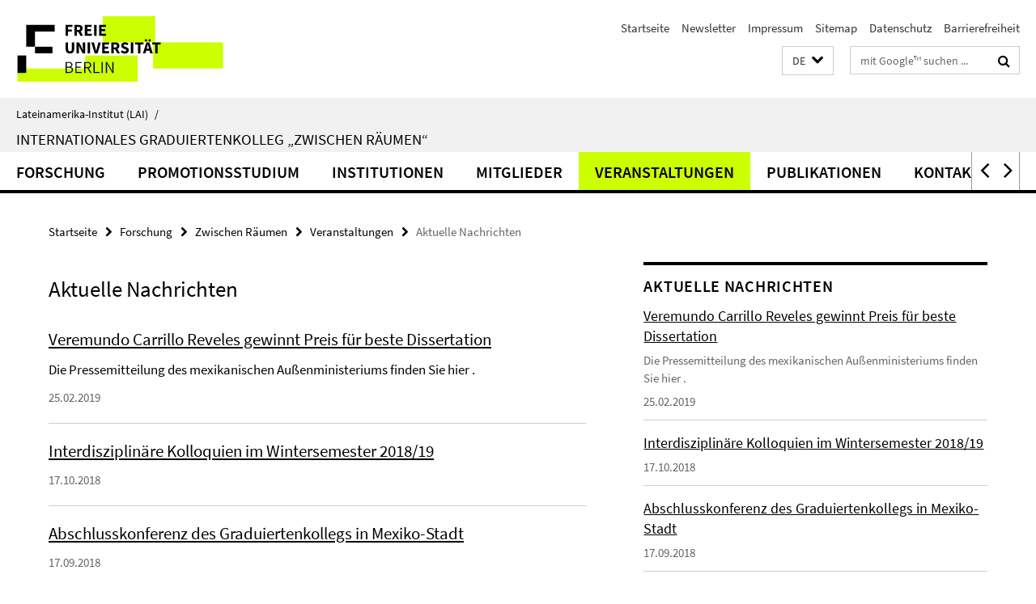

--- FILE ---
content_type: text/html; charset=utf-8
request_url: https://www.lai.fu-berlin.de/forschung/entre-espacios/veranstaltungen/news/index.html
body_size: 8523
content:
<!DOCTYPE html><!-- rendered 2026-01-22 00:26:59 (UTC) --><html class="ltr" lang="de"><head><title>Aktuelle Nachrichten • Zwischen Räumen • Lateinamerika-Institut (LAI)</title><!-- BEGIN Fragment default/26011920/views/head_meta/23338324/1521117443?015722:1823 -->
<meta charset="utf-8" /><meta content="IE=edge" http-equiv="X-UA-Compatible" /><meta content="width=device-width, initial-scale=1.0" name="viewport" /><meta content="authenticity_token" name="csrf-param" />
<meta content="PVQBfb79lI1BEYvlQc8suJcTSFIEb80Ugg+6j7CPMg8=" name="csrf-token" /><meta content="Aktuelle Nachrichten" property="og:title" /><meta content="website" property="og:type" /><meta content="https://www.lai.fu-berlin.de/forschung/entre-espacios/veranstaltungen/news/index.html" property="og:url" /><!-- BEGIN Fragment default/26011920/views/open_graph_image/23219389/1768386410?050256:20011 -->
<!-- END Fragment default/26011920/views/open_graph_image/23219389/1768386410?050256:20011 -->
<meta content="index,follow" name="robots" /><meta content="2009-07-22" name="dc.date" /><meta content="Aktuelle Nachrichten" name="dc.name" /><meta content="DE-BE" name="geo.region" /><meta content="Berlin" name="geo.placename" /><meta content="52.448131;13.286102" name="geo.position" /><link href="https://www.lai.fu-berlin.de/forschung/entre-espacios/veranstaltungen/news/index.html" rel="canonical" /><!-- BEGIN Fragment default/26011920/views/favicon/23219389/1768386410?092658:72019 -->
<link href="/assets/default2/favicon-12a6f1b0e53f527326498a6bfd4c3abd.ico" rel="shortcut icon" /><!-- END Fragment default/26011920/views/favicon/23219389/1768386410?092658:72019 -->
<!-- BEGIN Fragment default/26011920/head/rss/false/23219389/1768386410?042715:22003 -->
<link href="https://www.lai.fu-berlin.de/aktuelles/index.rss?format=rss" rel="alternate" title="" type="application/rss+xml" /><!-- END Fragment default/26011920/head/rss/false/23219389/1768386410?042715:22003 -->
<!-- END Fragment default/26011920/views/head_meta/23338324/1521117443?015722:1823 -->
<!-- BEGIN Fragment default/26011920/head/assets/23219389/1768386410/?212603:86400 -->
<link href="/assets/default2/lai_application-part-1-841e7928a8.css" media="all" rel="stylesheet" type="text/css" /><link href="/assets/default2/lai_application-part-2-da0e27bfab.css" media="all" rel="stylesheet" type="text/css" /><script src="/assets/default2/application-781670a880dd5cd1754f30fcf22929cb.js" type="text/javascript"></script><!--[if lt IE 9]><script src="/assets/default2/html5shiv-d11feba7bd03bd542f45c2943ca21fed.js" type="text/javascript"></script><script src="/assets/default2/respond.min-31225ade11a162d40577719d9a33d3ee.js" type="text/javascript"></script><![endif]--><meta content="Rails Connector for Infopark CMS Fiona by Infopark AG (www.infopark.de); Version 6.8.2.36.82613853" name="generator" /><!-- END Fragment default/26011920/head/assets/23219389/1768386410/?212603:86400 -->
</head><body class="site-entre-espacios layout-size-L"><div class="debug page" data-current-path="/forschung/entre-espacios/veranstaltungen/news/"><a class="sr-only" href="#content">Springe direkt zu Inhalt </a><div class="horizontal-bg-container-header nocontent"><div class="container container-header"><header><!-- BEGIN Fragment default/26011920/header-part-1/23294510/1609772298/?213547:86400 -->
<a accesskey="O" id="seitenanfang"></a><a accesskey="H" href="https://www.fu-berlin.de/" hreflang="" id="fu-logo-link" title="Zur Startseite der Freien Universität Berlin"><svg id="fu-logo" version="1.1" viewBox="0 0 775 187.5" x="0" y="0"><defs><g id="fu-logo-elements"><g><polygon points="75 25 156.3 25 156.3 43.8 100 43.8 100 87.5 75 87.5 75 25"></polygon><polygon points="100 87.5 150 87.5 150 106.3 100 106.3 100 87.5"></polygon><polygon points="50 112.5 75 112.5 75 162.5 50 162.5 50 112.5"></polygon></g><g><path d="M187.5,25h19.7v5.9h-12.7v7.2h10.8v5.9h-10.8v12.2h-7.1V25z"></path><path d="M237.7,56.3l-7.1-12.5c3.3-1.5,5.6-4.4,5.6-9c0-7.4-5.4-9.7-12.1-9.7h-11.3v31.3h7.1V45h3.9l6,11.2H237.7z M219.9,30.6 h3.6c3.7,0,5.7,1,5.7,4.1c0,3.1-2,4.7-5.7,4.7h-3.6V30.6z"></path><path d="M242.5,25h19.6v5.9h-12.5v6.3h10.7v5.9h-10.7v7.2h13v5.9h-20.1V25z"></path><path d="M269,25h7.1v31.3H269V25z"></path><path d="M283.2,25h19.6v5.9h-12.5v6.3h10.7v5.9h-10.7v7.2h13v5.9h-20.1V25z"></path></g><g><path d="M427.8,72.7c2,0,3.4-1.4,3.4-3.4c0-1.9-1.4-3.4-3.4-3.4c-2,0-3.4,1.4-3.4,3.4C424.4,71.3,425.8,72.7,427.8,72.7z"></path><path d="M417.2,72.7c2,0,3.4-1.4,3.4-3.4c0-1.9-1.4-3.4-3.4-3.4c-2,0-3.4,1.4-3.4,3.4C413.8,71.3,415.2,72.7,417.2,72.7z"></path><path d="M187.5,91.8V75h7.1v17.5c0,6.1,1.9,8.2,5.4,8.2c3.5,0,5.5-2.1,5.5-8.2V75h6.8v16.8c0,10.5-4.3,15.1-12.3,15.1 C191.9,106.9,187.5,102.3,187.5,91.8z"></path><path d="M218.8,75h7.2l8.2,15.5l3.1,6.9h0.2c-0.3-3.3-0.9-7.7-0.9-11.4V75h6.7v31.3h-7.2L228,90.7l-3.1-6.8h-0.2 c0.3,3.4,0.9,7.6,0.9,11.3v11.1h-6.7V75z"></path><path d="M250.4,75h7.1v31.3h-7.1V75z"></path><path d="M261,75h7.5l3.8,14.6c0.9,3.4,1.6,6.6,2.5,10h0.2c0.9-3.4,1.6-6.6,2.5-10l3.7-14.6h7.2l-9.4,31.3h-8.5L261,75z"></path><path d="M291.9,75h19.6V81h-12.5v6.3h10.7v5.9h-10.7v7.2h13v5.9h-20.1V75z"></path><path d="M342.8,106.3l-7.1-12.5c3.3-1.5,5.6-4.4,5.6-9c0-7.4-5.4-9.7-12.1-9.7H318v31.3h7.1V95.1h3.9l6,11.2H342.8z M325.1,80.7 h3.6c3.7,0,5.7,1,5.7,4.1c0,3.1-2,4.7-5.7,4.7h-3.6V80.7z"></path><path d="M344.9,102.4l4.1-4.8c2.2,1.9,5.1,3.3,7.7,3.3c2.9,0,4.4-1.2,4.4-3c0-2-1.8-2.6-4.5-3.7l-4.1-1.7c-3.2-1.3-6.3-4-6.3-8.5 c0-5.2,4.6-9.3,11.1-9.3c3.6,0,7.4,1.4,10.1,4.1l-3.6,4.5c-2.1-1.6-4-2.4-6.5-2.4c-2.4,0-4,1-4,2.8c0,1.9,2,2.6,4.8,3.7l4,1.6 c3.8,1.5,6.2,4.1,6.2,8.5c0,5.2-4.3,9.7-11.8,9.7C352.4,106.9,348.1,105.3,344.9,102.4z"></path><path d="M373.9,75h7.1v31.3h-7.1V75z"></path><path d="M394.4,81h-8.6V75H410V81h-8.6v25.3h-7.1V81z"></path><path d="M429.2,106.3h7.5L426.9,75h-8.5l-9.8,31.3h7.2l1.9-7.4h9.5L429.2,106.3z M419.2,93.4l0.8-2.9c0.9-3.1,1.7-6.8,2.5-10.1 h0.2c0.8,3.3,1.7,7,2.5,10.1l0.7,2.9H419.2z"></path><path d="M443.6,81h-8.6V75h24.3V81h-8.6v25.3h-7.1V81z"></path></g><g><path d="M187.5,131.2h8.9c6.3,0,10.6,2.2,10.6,7.6c0,3.2-1.7,5.8-4.7,6.8v0.2c3.9,0.7,6.5,3.2,6.5,7.5c0,6.1-4.7,9.1-11.7,9.1 h-9.6V131.2z M195.7,144.7c5.8,0,8.1-2.1,8.1-5.5c0-3.9-2.7-5.4-7.9-5.4h-5.1v10.9H195.7z M196.5,159.9c5.7,0,9.1-2.1,9.1-6.6 c0-4.1-3.3-6-9.1-6h-5.8v12.6H196.5z"></path><path d="M215.5,131.2h17.6v2.8h-14.4v10.6h12.1v2.8h-12.1v12.3h14.9v2.8h-18.1V131.2z"></path><path d="M261.5,162.5l-8.2-14c4.5-0.9,7.4-3.8,7.4-8.7c0-6.3-4.4-8.6-10.7-8.6h-9.4v31.3h3.3v-13.7h6l7.9,13.7H261.5z M243.8,133.9h5.6c5.1,0,8,1.6,8,5.9c0,4.3-2.8,6.3-8,6.3h-5.6V133.9z"></path><path d="M267.4,131.2h3.3v28.5h13.9v2.8h-17.2V131.2z"></path><path d="M290.3,131.2h3.3v31.3h-3.3V131.2z"></path><path d="M302.6,131.2h3.4l12,20.6l3.4,6.4h0.2c-0.2-3.1-0.4-6.4-0.4-9.6v-17.4h3.1v31.3H321l-12-20.6l-3.4-6.4h-0.2 c0.2,3.1,0.4,6.2,0.4,9.4v17.6h-3.1V131.2z"></path></g></g></defs><g id="fu-logo-rects"></g><use x="0" xlink:href="#fu-logo-elements" y="0"></use></svg></a><script>"use strict";var svgFLogoObj = document.getElementById("fu-logo");var rectsContainer = svgFLogoObj.getElementById("fu-logo-rects");var svgns = "http://www.w3.org/2000/svg";var xlinkns = "http://www.w3.org/1999/xlink";function createRect(xPos, yPos) {  var rectWidth = ["300", "200", "150"];  var rectHeight = ["75", "100", "150"];  var rectXOffset = ["0", "100", "50"];  var rectYOffset = ["0", "75", "150"];  var x = rectXOffset[getRandomIntInclusive(0, 2)];  var y = rectYOffset[getRandomIntInclusive(0, 2)];  if (xPos == "1") {    x = x;  }  if (xPos == "2") {    x = +x + 193.75;  }  if (xPos == "3") {    x = +x + 387.5;  }  if (xPos == "4") {    x = +x + 581.25;  }  if (yPos == "1") {    y = y;  }  if (yPos == "2") {    y = +y + 112.5;  }  var cssClasses = "rectangle";  var rectColor = "#CCFF00";  var style = "fill: ".concat(rectColor, ";");  var rect = document.createElementNS(svgns, "rect");  rect.setAttribute("x", x);  rect.setAttribute("y", y);  rect.setAttribute("width", rectWidth[getRandomIntInclusive(0, 2)]);  rect.setAttribute("height", rectHeight[getRandomIntInclusive(0, 2)]);  rect.setAttribute("class", cssClasses);  rect.setAttribute("style", style);  rectsContainer.appendChild(rect);}function getRandomIntInclusive(min, max) {  min = Math.ceil(min);  max = Math.floor(max);  return Math.floor(Math.random() * (max - min + 1)) + min;}function makeGrid() {  for (var i = 1; i < 17; i = i + 1) {    if (i == "1") {      createRect("1", "1");    }    if (i == "2") {      createRect("2", "1");    }    if (i == "3") {      createRect("3", "1");    }    if (i == "5") {      createRect("1", "2");    }    if (i == "6") {      createRect("2", "2");    }    if (i == "7") {      createRect("3", "2");    }    if (i == "8") {      createRect("4", "2");    }  }}makeGrid();</script><a accesskey="H" href="https://www.fu-berlin.de/" hreflang="" id="fu-label-link" title="Zur Startseite der Freien Universität Berlin"><div id="fu-label-wrapper"><svg id="fu-label" version="1.1" viewBox="0 0 50 50" x="0" y="0"><defs><g id="fu-label-elements"><rect height="50" id="fu-label-bg" width="50"></rect><g><polygon points="19.17 10.75 36.01 10.75 36.01 14.65 24.35 14.65 24.35 23.71 19.17 23.71 19.17 10.75"></polygon><polygon points="24.35 23.71 34.71 23.71 34.71 27.6 24.35 27.6 24.35 23.71"></polygon><polygon points="13.99 28.88 19.17 28.88 19.17 39.25 13.99 39.25 13.99 28.88"></polygon></g></g></defs><use x="0" xlink:href="#fu-label-elements" y="0"></use></svg></div><div id="fu-label-text">Freie Universität Berlin</div></a><h1 class="hide">Lateinamerika-Institut (LAI)</h1><hr class="hide" /><h2 class="sr-only">Service-Navigation</h2><ul class="top-nav no-print"><li><a href="/index.html" rel="index" title="Zur Startseite von: Lateinamerika-Institut (LAI)">Startseite</a></li><li><a href="/forschung/entre-espacios/veranstaltungen/newsletter/index.html" title="">Newsletter</a></li><li><a href="/forschung/entre-espacios/impressum/index.html" title="Impressum gem. § 5 Telemediengesetz (TMG)">Impressum</a></li><li><a href="/forschung/entre-espacios/sitemap/index.html" title="">Sitemap</a></li><li><a href="https://www.fu-berlin.de/$REDIRECTS/datenschutz.html" title="">Datenschutz</a></li><li><a href="https://www.fu-berlin.de/$REDIRECTS/barrierefreiheit.html" title="">Barrierefreiheit</a></li></ul><!-- END Fragment default/26011920/header-part-1/23294510/1609772298/?213547:86400 -->
<a class="services-menu-icon no-print"><div class="icon-close icon-cds icon-cds-wrong" style="display: none;"></div><div class="icon-menu"><div class="dot"></div><div class="dot"></div><div class="dot"></div></div></a><div class="services-search-icon no-print"><div class="icon-close icon-cds icon-cds-wrong" style="display: none;"></div><div class="icon-search fa fa-search"></div></div><div class="services no-print"><!-- BEGIN Fragment default/26011920/header/languages/23294510/1609772298/?021030:4027 -->
<div class="services-language dropdown"><div aria-haspopup="listbox" aria-label="Sprache auswählen" class="services-dropdown-button btn btn-default" id="lang" role="button"><span aria-label="Deutsch">DE</span><div class="services-dropdown-button-icon"><div class="fa fa-chevron-down services-dropdown-button-icon-open"></div><div class="fa fa-chevron-up services-dropdown-button-icon-close"></div></div></div><ul class="dropdown-menu dropdown-menu-right" role="listbox" tabindex="-1"><li aria-disabled="true" aria-selected="true" class="disabled" role="option"><a href="#" lang="de" title="Diese Seite ist die Deutschsprachige Version">DE: Deutsch</a></li><li role="option"><a class="fub-language-version" data-locale="en" href="#" hreflang="en" lang="en" title="English version">EN: English</a></li><li role="option"><a class="fub-language-version" data-locale="es" href="#" hreflang="es" lang="es" title="La versión en Español de esta página">ES: Español</a></li></ul></div><!-- END Fragment default/26011920/header/languages/23294510/1609772298/?021030:4027 -->
<!-- BEGIN Fragment default/26011920/header-part-2/23294510/1609772298/?213547:86400 -->
<div class="services-search"><form action="/_search/index.html" class="fub-google-search-form" id="search-form" method="get" role="search"><input name="ie" type="hidden" value="UTF-8" /><label class="search-label" for="search-input">Suchbegriffe</label><input autocomplete="off" class="search-input" id="search-input" name="q" placeholder="mit Google™ suchen ..." title="Suchbegriff bitte hier eingeben" type="text" /><button class="search-button" id="search_button" title="mit Google™ suchen ..." type="submit"><i class="fa fa-search"></i></button></form><div class="search-privacy-link"><a href="http://www.fu-berlin.de/redaktion/impressum/datenschutzhinweise#faq_06_externe_suche" title="Hinweise zur Datenübertragung bei der Google™ Suche">Hinweise zur Datenübertragung bei der Google™ Suche</a></div></div><!-- END Fragment default/26011920/header-part-2/23294510/1609772298/?213547:86400 -->
</div></header></div></div><div class="horizontal-bg-container-identity nocontent"><div class="container container-identity"><div class="identity closed"><i class="identity-text-parent-icon-close fa fa-angle-up no-print"></i><i class="identity-text-parent-icon-open fa fa-angle-down no-print"></i><div class="identity-text-parent no-print"><a class="identity-text-parent-first" href="/index.html" rel="index" title="Zur Startseite von: ">Lateinamerika-Institut (LAI)<span class="identity-text-separator">/</span></a></div><h2 class="identity-text-main"><a href="/forschung/entre-espacios/index.html" title="Zur Startseite von:  Internationales Graduiertenkolleg „Zwischen Räumen“">Internationales Graduiertenkolleg „Zwischen Räumen“</a></h2></div></div></div><!-- BEGIN Fragment default/26011920/navbar-wrapper-ajax/0/23294510/1609772298/?020136:3600 -->
<div class="navbar-wrapper cms-box-ajax-content" data-ajax-url="/forschung/entre-espacios/index.html?comp=navbar&amp;irq=1&amp;pm=0"><nav class="main-nav-container no-print" style=""><div class="container main-nav-container-inner"><div class="main-nav-scroll-buttons" style="display:none"><div id="main-nav-btn-scroll-left" role="button"><div class="fa fa-angle-left"></div></div><div id="main-nav-btn-scroll-right" role="button"><div class="fa fa-angle-right"></div></div></div><div class="main-nav-toggle"><span class="main-nav-toggle-text">Menü</span><span class="main-nav-toggle-icon"><span class="line"></span><span class="line"></span><span class="line"></span></span></div><ul class="main-nav level-1" id="fub-main-nav"><li class="main-nav-item level-1 has-children" data-index="0" data-menu-item-path="#" data-menu-shortened="0"><a class="main-nav-item-link level-1" href="#" title="loading...">Forschung</a><div class="icon-has-children"><div class="fa fa-angle-right"></div><div class="fa fa-angle-down"></div><div class="fa fa-angle-up"></div></div><div class="container main-nav-parent level-2" style="display:none"><p style="margin: 20px;">loading... </p></div></li><li class="main-nav-item level-1 has-children" data-index="1" data-menu-item-path="#" data-menu-shortened="0"><a class="main-nav-item-link level-1" href="#" title="loading...">Promotionsstudium</a><div class="icon-has-children"><div class="fa fa-angle-right"></div><div class="fa fa-angle-down"></div><div class="fa fa-angle-up"></div></div><div class="container main-nav-parent level-2" style="display:none"><p style="margin: 20px;">loading... </p></div></li><li class="main-nav-item level-1 has-children" data-index="2" data-menu-item-path="#" data-menu-shortened="0"><a class="main-nav-item-link level-1" href="#" title="loading...">Institutionen</a><div class="icon-has-children"><div class="fa fa-angle-right"></div><div class="fa fa-angle-down"></div><div class="fa fa-angle-up"></div></div><div class="container main-nav-parent level-2" style="display:none"><p style="margin: 20px;">loading... </p></div></li><li class="main-nav-item level-1 has-children" data-index="3" data-menu-item-path="#" data-menu-shortened="0"><a class="main-nav-item-link level-1" href="#" title="loading...">Mitglieder</a><div class="icon-has-children"><div class="fa fa-angle-right"></div><div class="fa fa-angle-down"></div><div class="fa fa-angle-up"></div></div><div class="container main-nav-parent level-2" style="display:none"><p style="margin: 20px;">loading... </p></div></li><li class="main-nav-item level-1 has-children" data-index="4" data-menu-item-path="#" data-menu-shortened="0"><a class="main-nav-item-link level-1" href="#" title="loading...">Veranstaltungen</a><div class="icon-has-children"><div class="fa fa-angle-right"></div><div class="fa fa-angle-down"></div><div class="fa fa-angle-up"></div></div><div class="container main-nav-parent level-2" style="display:none"><p style="margin: 20px;">loading... </p></div></li><li class="main-nav-item level-1 has-children" data-index="5" data-menu-item-path="#" data-menu-shortened="0"><a class="main-nav-item-link level-1" href="#" title="loading...">Publikationen</a><div class="icon-has-children"><div class="fa fa-angle-right"></div><div class="fa fa-angle-down"></div><div class="fa fa-angle-up"></div></div><div class="container main-nav-parent level-2" style="display:none"><p style="margin: 20px;">loading... </p></div></li><li class="main-nav-item level-1 has-children" data-index="6" data-menu-item-path="#" data-menu-shortened="0"><a class="main-nav-item-link level-1" href="#" title="loading...">Kontakt</a><div class="icon-has-children"><div class="fa fa-angle-right"></div><div class="fa fa-angle-down"></div><div class="fa fa-angle-up"></div></div><div class="container main-nav-parent level-2" style="display:none"><p style="margin: 20px;">loading... </p></div></li></ul></div><div class="main-nav-flyout-global"><div class="container"></div><button id="main-nav-btn-flyout-close" type="button"><div id="main-nav-btn-flyout-close-container"><i class="fa fa-angle-up"></i></div></button></div></nav></div><script type="text/javascript">$(document).ready(function () { Luise.Navigation.init(); });</script><!-- END Fragment default/26011920/navbar-wrapper-ajax/0/23294510/1609772298/?020136:3600 -->
<div class="content-wrapper main horizontal-bg-container-main"><div class="container breadcrumbs-container nocontent"><div class="row"><div class="col-xs-12"><div class="box breadcrumbs no-print"><p class="hide">Pfadnavigation</p><ul class="fu-breadcrumb"><li><a href="/index.html">Startseite</a><i class="fa fa-chevron-right"></i></li><li><a href="/forschung/index.html">Forschung</a><i class="fa fa-chevron-right"></i></li><li><a href="/forschung/entre-espacios/index.html">Zwischen Räumen</a><i class="fa fa-chevron-right"></i></li><li><a href="/forschung/entre-espacios/veranstaltungen/index.html">Veranstaltungen</a><i class="fa fa-chevron-right"></i></li><li class="active">Aktuelle Nachrichten</li></ul></div></div></div></div><div class="container"><div class="row"><main class="col-m-7 print-full-width"><!--skiplink anchor: content--><div class="fub-content fub-fu_news_ordner"><a id="content"></a><!-- BEGIN Fragment default/26011920/fu_news_ordner/23338324/1521117443/?013658:599 -->
<div class="box box-news-list-v3"><h1>Aktuelle Nachrichten</h1><div class="box-news-list-v3-element"><h3 class="box-news-list-v3-title"><a href="/forschung/entre-espacios/veranstaltungen/news/19_02_25_Veremundo_Carrillo_Reveles.html">Veremundo Carrillo Reveles gewinnt Preis für beste Dissertation</a></h3><p> Die Pressemitteilung des mexikanischen Außenministeriums finden Sie  hier . </p><p class="box-news-list-v3-date">25.02.2019</p></div><div class="box-news-list-v3-element"><h3 class="box-news-list-v3-title"><a href="/forschung/entre-espacios/veranstaltungen/news/18_10_17_Kolloquien_WS_18_19.html">Interdisziplinäre Kolloquien im Wintersemester 2018/19</a></h3><p class="box-news-list-v3-date">17.10.2018</p></div><div class="box-news-list-v3-element"><h3 class="box-news-list-v3-title"><a href="/forschung/entre-espacios/veranstaltungen/news/18_09_27_Abschlusskonferenz.html">Abschlusskonferenz des Graduiertenkollegs in Mexiko-Stadt</a></h3><p class="box-news-list-v3-date">17.09.2018</p></div><div class="box-news-list-v3-element"><h3 class="box-news-list-v3-title"><a href="/forschung/entre-espacios/veranstaltungen/news/18_03_11_Goebel_Prof.html">Alumnus Michael Goebel an das Institut de Hautes Études Internationales et du Développement berufen</a></h3><p class="box-news-list-v3-date">12.03.2018</p></div><div class="box-news-list-v3-element"><h3 class="box-news-list-v3-title"><a href="/forschung/entre-espacios/veranstaltungen/news/18_03_11_Roewekamp_Catedra_Humboldt.html">Marion Röwekamp zur Professorin an den Humboldt-Lehrstuhl am Colegio de México berufen</a></h3><p class="box-news-list-v3-date">11.03.2018</p></div><div class="box-news-list-v3-element"><h3 class="box-news-list-v3-title"><a href="/forschung/entre-espacios/veranstaltungen/news/18_03_08_Premio_Alzate_Rinke.html">Stefan Rinke erhält während Feierstunde den Premio Alzate</a></h3><p class="box-news-list-v3-date">08.03.2018</p></div><div class="box-news-list-v3-element"><h3 class="box-news-list-v3-title"><a href="/forschung/entre-espacios/veranstaltungen/news/18_03_06_Disputation_Just-Quiles.html">Disputation von Marco Just Quiles</a></h3><p class="box-news-list-v3-date">20.12.2017</p></div><div class="box-news-list-v3-element"><h3 class="box-news-list-v3-title"><a href="/forschung/entre-espacios/veranstaltungen/news/Maria-Laura-Ise-erhaelt-Premio-Miguel-Covarrubias-fuer-ihre-Dissertation.html">María Laura Ise erhält Premio Miguel Covarrubias für ihre Dissertation</a></h3><p class="box-news-list-v3-date">01.11.2017</p></div><div class="box-news-list-v3-element"><h3 class="box-news-list-v3-title"><a href="/forschung/entre-espacios/veranstaltungen/news/Ximena-PhD.html">Promotion erfolgreich abgeschlossen: Ximena Alba Villalever</a></h3><p class="box-news-list-v3-date">03.08.2017</p></div><div class="box-news-list-v3-element"><h3 class="box-news-list-v3-title"><a href="/forschung/entre-espacios/veranstaltungen/news/Alumnus-des-IGK-Bruno-Miranda-erhaelt-Promotionspreis-der-mexikanischen-Akademie-der-Wissenschaften.html">Alumnus des IGK Bruno Miranda erhält Promotionspreis der mexikanischen Akademie der Wissenschaften</a></h3><p class="box-news-list-v3-date">02.08.2017</p></div><div class="box-news-list-v3-element"><h3 class="box-news-list-v3-title"><a href="/forschung/entre-espacios/veranstaltungen/news/DFG-Delegation-besucht-IGK-_Zwischen-Raeumen_-in-Mexiko.html">DFG-Delegation besucht IGK &quot;Zwischen Räumen&quot; in Mexiko</a></h3><p class="box-news-list-v3-date">02.08.2017</p></div><div class="box-news-list-v3-element"><h3 class="box-news-list-v3-title"><a href="/forschung/entre-espacios/veranstaltungen/news/Juni-2017-Neue-Publikation-des-IGK.html">Neue Publikation des IGK</a></h3><p class="box-news-list-v3-date">12.06.2017</p></div><div class="box-news-list-v3-element"><h3 class="box-news-list-v3-title"><a href="/forschung/entre-espacios/veranstaltungen/news/_Premio-de-Investigacion-Jose-Antonio-Alzate_.html">Stefan Rinke erhält den &quot;Premio de Investigación José Antonio Alzate“</a></h3><p class="box-news-list-v3-date">19.05.2017</p></div><div class="box-news-list-v3-element"><h3 class="box-news-list-v3-title"><a href="/forschung/entre-espacios/veranstaltungen/news/Cuauhtemoc-PhD.html">Promotion erfolgreich abgeschlossen: Cuauhtémoc Pérez Medrano</a></h3><p class="box-news-list-v3-date">13.03.2017</p></div><div class="box-news-list-v3-element"><h3 class="box-news-list-v3-title"><a href="/forschung/entre-espacios/veranstaltungen/news/29_3_2017.html">IGK beim 21. Deutschen Hispanistentag 2017</a></h3><p class="box-news-list-v3-date">06.03.2017</p></div><div class="box-news-list-v3-element"><h3 class="box-news-list-v3-title"><a href="/forschung/entre-espacios/veranstaltungen/news/Tanja-PhD.html">Promotion erfolgreich abgeschlossen: Tanja Wälty</a></h3><p class="box-news-list-v3-date">28.02.2017</p></div><div class="box-news-list-v3-element"><h3 class="box-news-list-v3-title"><a href="/forschung/entre-espacios/veranstaltungen/news/Carlos-PhD.html">Promotion erfolgreich abgeschlossen: Carlos A. Pérez Ricart</a></h3><p class="box-news-list-v3-date">24.02.2017</p></div><div class="box-news-list-v3-element"><h3 class="box-news-list-v3-title"><a href="/forschung/entre-espacios/veranstaltungen/news/Deutschland-_-Mexiko_-Forum-zu-Wissenschaft_-Technologie-und-Innovation-in-Mexiko-Stadt.html">Deutschland – Mexiko: Forum zu Wissenschaft, Technologie und Innovation in Mexiko-Stadt</a></h3><p class="box-news-list-v3-date">03.12.2016</p></div><div class="box-news-list-v3-element"><h3 class="box-news-list-v3-title"><a href="/forschung/entre-espacios/veranstaltungen/news/Opening-Event-RTG-Minor-Cosmopolitanisms.html">Auftaktveranstaltung RTG Minor Cosmopolitanisms</a></h3><p class="box-news-list-v3-date">21.10.2016</p></div><div class="box-news-list-v3-element"><h3 class="box-news-list-v3-title"><a href="/forschung/entre-espacios/veranstaltungen/news/Presentation-of-a-book_-Ella-Shohat-_-Robert-Stam-_NYU__-Race-in-Translation_-Culture-Wars-around-the-Postcolonial-Atlantic.html">Buchpräsentation. Ella Shohat &amp; Robert Stam (NYU): Race in Translation. Culture Wars around the Postcolonial Atlantic</a></h3><p class="box-news-list-v3-date">21.10.2016</p></div><div class="box-news-list-more-items" data-ajax-url="/forschung/entre-espacios/veranstaltungen/news/index.html?irq=1&amp;list=1&amp;page=2"><div class="spinner box-news-list-more-items" style="display: none; width: 16px; padding: 20px;"><img alt="spinner" src="/assets/default2/spinner-39a0a2170912fd2acf310826322141db.gif" /></div><a class="next-page" href="#" onclick="Luise.FuNewsOrdner.onClickList(event, this)" role="button" title="Weitere News laden"><div class="fa fa-circle"></div><div class="fa fa-circle"></div><div class="fa fa-circle"></div></a></div></div><!-- END Fragment default/26011920/fu_news_ordner/23338324/1521117443/?013658:599 -->
<noscript><div class="warning_box"><em class="mark-4">Für eine optimale Darstellung dieser Seite aktivieren Sie bitte JavaScript.</em></div></noscript></div></main><!-- BEGIN Fragment default/26011920/sidebar_subtree/23294510/1609772298/?013936:1801 -->
<aside class="col-m-5 sidebar-right no-print nocontent"><div class="row"><div class="col-l-11 col-l-offset-1"><div class="content-element"><!-- BEGIN Fragment default/26011920/news-box-outer/23338324/1521117443/?020936:3600 -->
<div class="box box-news-list-v1 box-border box-news-cms-5"><h3 class="box-news-list-v1-headline">Aktuelle Nachrichten</h3><div class="news cms-box-ajax-content" data-ajax-url="/forschung/entre-espacios/veranstaltungen/news/index.html?irq=1&amp;page=1"><div class="spinner news" style="display: none; width: 16px; padding: 20px;"><img alt="spinner" src="/assets/default2/spinner-39a0a2170912fd2acf310826322141db.gif" /></div><noscript><em class="mark-4">Zur Anzeige dieser Inhalte wird JavaScript benötigt.</em><p><a href="/forschung/entre-espacios/veranstaltungen/news/index.html" title="Aktuelle Nachrichten">Übersicht</a></p></noscript></div></div><!-- END Fragment default/26011920/news-box-outer/23338324/1521117443/?020936:3600 -->
</div></div></div><div class="row"><div class="col-l-11 col-l-offset-1"><div class="content-element"><!-- BEGIN Fragment default/26011920/fu_termin_ordner/5/0080accdb80bf18cee14db3518d83042e59da91e/23338844/1521118073/?020936:3600 -->
<div class="box box-event-list-v1 box-border box-events-cms-5"><h3 class="box-event-list-v1-headline">Termine</h3><div class="cms-box-ajax-content"><div class="events" data-ajax-url="/forschung/entre-espacios/veranstaltungen/termine/index.html?irq=1&amp;page=1"><div class="spinner events" style="display: none; width: 16px; padding: 20px;"><img alt="spinner" src="/assets/default2/spinner-39a0a2170912fd2acf310826322141db.gif" /></div><noscript><em class="mark-4">Zur Anzeige dieser Inhalte wird JavaScript benötigt.</em><p><a href="/forschung/entre-espacios/veranstaltungen/termine/index.html" title="Termine">Übersicht</a></p></noscript></div></div></div><!-- END Fragment default/26011920/fu_termin_ordner/5/0080accdb80bf18cee14db3518d83042e59da91e/23338844/1521118073/?020936:3600 -->
</div></div></div></aside><!-- END Fragment default/26011920/sidebar_subtree/23294510/1609772298/?013936:1801 -->
</div></div></div><!-- BEGIN Fragment default/26011920/footer/banners/23294510/1609772298/?020136:3600 -->
<div class="container container-bottom-banner"><div class="box box-bottom-banner box-bottom-banner-cms-login-lms"><a href="http://lms.fu-berlin.de" class="box-bottom-banner-link"><picture data-adaptive-with="500"><source data-screen-size='-' srcset='/forschung/entre-espacios/_media/img/login-lms.gif?width=500 1x, /forschung/entre-espacios/_media/img/login-lms.gif?width=1000 2x, /forschung/entre-espacios/_media/img/login-lms.gif?width=2000 3x' ><img alt="Login Blackboard" class="figure-img" data-image-obj-id="23327295" src="/forschung/entre-espacios/_media/img/login-lms.gif?width=500" /></picture></a></div><div class="box box-bottom-banner box-bottom-banner-cms-entreespacios"><a href="/forschung/entre-espacios/index.html" class="box-bottom-banner-link"><picture data-adaptive-with="500"><source data-screen-size='-' srcset='/_media/entreespacios.jpg?width=500 1x, /_media/entreespacios.jpg?width=1000 2x, /_media/entreespacios.jpg?width=2000 3x' ><img alt="Zwischen Räumen" class="figure-img" data-image-obj-id="23394786" src="/_media/entreespacios.jpg?width=500" /></picture></a></div><div class="box box-bottom-banner box-bottom-banner-cms-banner_dfg"><a href="http://www.dfg.de/" class="box-bottom-banner-link" target="_blank"><picture data-adaptive-with="500"><source data-screen-size='-' srcset='/_media/img/banner_dfg.gif?width=500 1x, /_media/img/banner_dfg.gif?width=1000 2x, /_media/img/banner_dfg.gif?width=2000 3x' ><img alt="banner_dfg" class="figure-img" data-image-obj-id="23393833" src="/_media/img/banner_dfg.gif?width=500" /></picture></a></div><div class="box box-bottom-banner box-bottom-banner-cms-logoconacyt_76x76"><a href="http://www.conacyt.gob.mx/Paginas/InicioNueva.aspx" class="box-bottom-banner-link" target="_blank"><picture data-adaptive-with="500"><source data-screen-size='-' srcset='/forschung/entre-espacios/_media/z_logos/bild_CONACYT/logoconacyt_76x76.jpg?width=500 1x, /forschung/entre-espacios/_media/z_logos/bild_CONACYT/logoconacyt_76x76.jpg?width=1000 2x, /forschung/entre-espacios/_media/z_logos/bild_CONACYT/logoconacyt_76x76.jpg?width=2000 3x' ><img alt="Consejo Nacional de Ciencia e Technologia" class="figure-img" data-image-obj-id="23339759" src="/forschung/entre-espacios/_media/z_logos/bild_CONACYT/logoconacyt_76x76.jpg?width=500" /></picture></a></div><div class="box box-bottom-banner box-bottom-banner-cms-banner_member_of_drs_o_hg"><a href="http://www.fu-berlin.de/sites/en/inu/drs/index.html" class="box-bottom-banner-link"><picture data-adaptive-with="500"><source data-screen-size='-' srcset='/forschung/entre-espacios/_media/img/banner_member_of_drs_o_hg.gif?width=500 1x, /forschung/entre-espacios/_media/img/banner_member_of_drs_o_hg.gif?width=1000 2x, /forschung/entre-espacios/_media/img/banner_member_of_drs_o_hg.gif?width=2000 3x' ><img alt="Banner Dahlem Research School" class="figure-img" data-image-obj-id="23327143" src="/forschung/entre-espacios/_media/img/banner_member_of_drs_o_hg.gif?width=500" /></picture></a></div></div><!-- END Fragment default/26011920/footer/banners/23294510/1609772298/?020136:3600 -->
<div class="horizontal-bg-container-footer no-print nocontent"><footer><div class="container container-footer"><div class="row"><!-- BEGIN Fragment default/26011920/footer/col-2/23294510/1609772298/?020136:3600 -->
<div class="col-m-6 col-l-3"><div class="box"><h3 class="footer-section-headline">Service-Navigation</h3><ul class="footer-section-list fa-ul"><li><a href="/index.html" rel="index" title="Zur Startseite von: Lateinamerika-Institut (LAI)"><i class="fa fa-li fa-chevron-right"></i>Startseite</a></li><li><a href="/forschung/entre-espacios/veranstaltungen/newsletter/index.html" title=""><i class="fa fa-li fa-chevron-right"></i>Newsletter</a></li><li><a href="/forschung/entre-espacios/impressum/index.html" title="Impressum gem. § 5 Telemediengesetz (TMG)"><i class="fa fa-li fa-chevron-right"></i>Impressum</a></li><li><a href="/forschung/entre-espacios/sitemap/index.html" title=""><i class="fa fa-li fa-chevron-right"></i>Sitemap</a></li><li><a href="https://www.fu-berlin.de/$REDIRECTS/datenschutz.html" title=""><i class="fa fa-li fa-chevron-right"></i>Datenschutz</a></li><li><a href="https://www.fu-berlin.de/$REDIRECTS/barrierefreiheit.html" title=""><i class="fa fa-li fa-chevron-right"></i>Barrierefreiheit</a></li></ul></div></div><!-- END Fragment default/26011920/footer/col-2/23294510/1609772298/?020136:3600 -->
<div class="col-m-6 col-l-3"><div class="box"><h3 class="footer-section-headline">Diese Seite</h3><ul class="footer-section-list fa-ul"><li><a href="#" onclick="javascript:self.print();return false;" rel="alternate" role="button" title="Diese Seite drucken"><i class="fa fa-li fa-chevron-right"></i>Drucken</a></li><!-- BEGIN Fragment default/26011920/footer/col-4.rss/23294510/1609772298/?020136:3600 -->
<li><a href="https://www.lai.fu-berlin.de/aktuelles/index.rss?format=rss" target="_blank" title="RSS-Feed abonnieren"><i class="fa fa-li fa-chevron-right"></i>RSS-Feed abonnieren</a></li><!-- END Fragment default/26011920/footer/col-4.rss/23294510/1609772298/?020136:3600 -->
<li><a href="mailto:entre-espacios@lai.fu-berlin.de?subject=Feedback%20zur%20Internetseite%20/www.lai.fu-berlin.de/forschung/entre-espacios/veranstaltungen/news/index.html"><i class="fa fa-li fa-chevron-right"></i>Feedback</a></li><!-- BEGIN Fragment default/26011920/footer/col-4.languages/23294510/1609772298/?020136:3600 -->
<li><a class="fub-language-version" data-locale="de" href="/forschung/entre-espacios/index.html?irq=0&amp;next=en" hreflang="en" lang="en" title="English version"><i class="fa fa-li fa-chevron-right"></i>English</a></li><li><a class="fub-language-version" data-locale="de" href="/forschung/entre-espacios/index.html?irq=0&amp;next=es" hreflang="es" lang="es" title="La versión en Español de esta página"><i class="fa fa-li fa-chevron-right"></i>Español</a></li><!-- END Fragment default/26011920/footer/col-4.languages/23294510/1609772298/?020136:3600 -->
</ul></div></div><div class="clearfix visible-m"></div></div></div><div class="container container-seal"><div class="row"><div class="col-xs-12"><img alt="Siegel der Freien Universität Berlin" id="fu-seal" src="/assets/default2/fu-siegel-web-schwarz-684a4d11be3c3400d8906a344a77c9a4.png" /><div id="fu-seal-description">Das wissenschaftliche Ethos der Freien Universität Berlin wird seit ihrer Gründung im Dezember 1948 von drei Werten bestimmt: Wahrheit, Gerechtigkeit und Freiheit.</div></div></div></div></footer></div><script src="/assets/default2/henry-55a2f6b1df7f8729fca2d550689240e9.js" type="text/javascript"></script></div></body></html>

--- FILE ---
content_type: text/html; charset=utf-8
request_url: https://www.lai.fu-berlin.de/forschung/entre-espacios/index.html?comp=navbar&irq=1&pm=0
body_size: 2239
content:
<!-- BEGIN Fragment default/26011920/navbar-wrapper/23294510/1609772298/?015702:1800 -->
<!-- BEGIN Fragment default/26011920/navbar/b78d34dd7885bb6516ed34caa3492909164d588b/?012702:86400 -->
<nav class="main-nav-container no-print nocontent" style="display: none;"><div class="container main-nav-container-inner"><div class="main-nav-scroll-buttons" style="display:none"><div id="main-nav-btn-scroll-left" role="button"><div class="fa fa-angle-left"></div></div><div id="main-nav-btn-scroll-right" role="button"><div class="fa fa-angle-right"></div></div></div><div class="main-nav-toggle"><span class="main-nav-toggle-text">Menü</span><span class="main-nav-toggle-icon"><span class="line"></span><span class="line"></span><span class="line"></span></span></div><ul class="main-nav level-1" id="fub-main-nav"><li class="main-nav-item level-1 has-children" data-index="0" data-menu-item-path="/forschung/entre-espacios/forschung" data-menu-shortened="0" id="main-nav-item-forschung"><a class="main-nav-item-link level-1" href="/forschung/entre-espacios/forschung/index.html">Forschung</a><div class="icon-has-children"><div class="fa fa-angle-right"></div><div class="fa fa-angle-down"></div><div class="fa fa-angle-up"></div></div><div class="container main-nav-parent level-2" style="display:none"><a class="main-nav-item-link level-1" href="/forschung/entre-espacios/forschung/index.html"><span>Zur Übersichtsseite Forschung</span></a></div><ul class="main-nav level-2"><li class="main-nav-item level-2 " data-menu-item-path="/forschung/entre-espacios/forschung/forschungsfelder"><a class="main-nav-item-link level-2" href="/forschung/entre-espacios/forschung/forschungsfelder/index.html">Forschungsfelder</a></li><li class="main-nav-item level-2 " data-menu-item-path="/forschung/entre-espacios/forschung/forschungsumfeld"><a class="main-nav-item-link level-2" href="/forschung/entre-espacios/forschung/forschungsumfeld/index.html">Forschungsumfeld</a></li></ul></li><li class="main-nav-item level-1 has-children" data-index="1" data-menu-item-path="/forschung/entre-espacios/promotionsstudium" data-menu-shortened="0" id="main-nav-item-promotionsstudium"><a class="main-nav-item-link level-1" href="/forschung/entre-espacios/promotionsstudium/index.html">Promotionsstudium</a><div class="icon-has-children"><div class="fa fa-angle-right"></div><div class="fa fa-angle-down"></div><div class="fa fa-angle-up"></div></div><div class="container main-nav-parent level-2" style="display:none"><a class="main-nav-item-link level-1" href="/forschung/entre-espacios/promotionsstudium/index.html"><span>Zur Übersichtsseite Promotionsstudium</span></a></div><ul class="main-nav level-2"><li class="main-nav-item level-2 " data-menu-item-path="/forschung/entre-espacios/promotionsstudium/studienprogramm"><a class="main-nav-item-link level-2" href="/forschung/entre-espacios/promotionsstudium/studienprogramm/index.html">Studienprogramm</a></li></ul></li><li class="main-nav-item level-1" data-index="2" data-menu-item-path="/forschung/entre-espacios/beteiligte_institutionen" data-menu-shortened="0" id="main-nav-item-beteiligte_institutionen"><a class="main-nav-item-link level-1" href="/forschung/entre-espacios/beteiligte_institutionen/index.html">Institutionen</a></li><li class="main-nav-item level-1 has-children" data-index="3" data-menu-item-path="/forschung/entre-espacios/mitglieder" data-menu-shortened="0" id="main-nav-item-mitglieder"><a class="main-nav-item-link level-1" href="/forschung/entre-espacios/mitglieder/index.html">Mitglieder</a><div class="icon-has-children"><div class="fa fa-angle-right"></div><div class="fa fa-angle-down"></div><div class="fa fa-angle-up"></div></div><div class="container main-nav-parent level-2" style="display:none"><a class="main-nav-item-link level-1" href="/forschung/entre-espacios/mitglieder/index.html"><span>Zur Übersichtsseite Mitglieder</span></a></div><ul class="main-nav level-2"><li class="main-nav-item level-2 " data-menu-item-path="/forschung/entre-espacios/mitglieder/professoren"><a class="main-nav-item-link level-2" href="/forschung/entre-espacios/mitglieder/professoren/index.html">Professor/inn/en</a></li><li class="main-nav-item level-2 " data-menu-item-path="/forschung/entre-espacios/mitglieder/assoziierte"><a class="main-nav-item-link level-2" href="/forschung/entre-espacios/mitglieder/assoziierte/index.html">Assoziierte Wissenschaftler/innen - Kooperationspartner/innen</a></li><li class="main-nav-item level-2 " data-menu-item-path="/forschung/entre-espacios/mitglieder/gaeste"><a class="main-nav-item-link level-2" href="/forschung/entre-espacios/mitglieder/gaeste/index.html">Gastwissenschaftler/innen</a></li><li class="main-nav-item level-2 has-children" data-menu-item-path="/forschung/entre-espacios/mitglieder/postdoktoranden"><a class="main-nav-item-link level-2" href="/forschung/entre-espacios/mitglieder/postdoktoranden/index.html">Postdoktorand/inn/en</a><div class="icon-has-children"><div class="fa fa-angle-right"></div><div class="fa fa-angle-down"></div><div class="fa fa-angle-up"></div></div><ul class="main-nav level-3"><li class="main-nav-item level-3 has-children" data-menu-item-path="/forschung/entre-espacios/mitglieder/postdoktoranden/postdocs_berlin"><a class="main-nav-item-link level-3" href="/forschung/entre-espacios/mitglieder/postdoktoranden/postdocs_berlin/index.html">Postdoktorand/inn/en in Berlin / Potsdam</a><div class="icon-has-children"><div class="fa fa-angle-right"></div><div class="fa fa-angle-down"></div><div class="fa fa-angle-up"></div></div><ul class="main-nav level-4"><li class="main-nav-item level-4 " data-menu-item-path="/forschung/entre-espacios/mitglieder/postdoktoranden/postdocs_berlin/Francisco-Vallejo"><a class="main-nav-item-link level-4" href="/forschung/entre-espacios/mitglieder/postdoktoranden/postdocs_berlin/Francisco-Vallejo/index.html">Javier Francisco Vallejo</a></li><li class="main-nav-item level-4 " data-menu-item-path="/forschung/entre-espacios/mitglieder/postdoktoranden/postdocs_berlin/Roewekamp"><a class="main-nav-item-link level-4" href="/forschung/entre-espacios/mitglieder/postdoktoranden/postdocs_berlin/Roewekamp/index.html">Marion Röwekamp</a></li></ul></li><li class="main-nav-item level-3 " data-menu-item-path="/forschung/entre-espacios/mitglieder/postdoktoranden/postdocs_mexico"><a class="main-nav-item-link level-3" href="/forschung/entre-espacios/mitglieder/postdoktoranden/postdocs_mexico/index.html">Postdoktorand/inn/en in Mexiko</a></li></ul></li><li class="main-nav-item level-2 has-children" data-menu-item-path="/forschung/entre-espacios/mitglieder/doktoranden"><a class="main-nav-item-link level-2" href="/forschung/entre-espacios/mitglieder/doktoranden/index.html">Doktorand/inn/en</a><div class="icon-has-children"><div class="fa fa-angle-right"></div><div class="fa fa-angle-down"></div><div class="fa fa-angle-up"></div></div><ul class="main-nav level-3"><li class="main-nav-item level-3 has-children" data-menu-item-path="/forschung/entre-espacios/mitglieder/doktoranden/doktoranden_berlin"><a class="main-nav-item-link level-3" href="/forschung/entre-espacios/mitglieder/doktoranden/doktoranden_berlin/index.html">Doktorand/inn/en in Berlin / Potsdam</a><div class="icon-has-children"><div class="fa fa-angle-right"></div><div class="fa fa-angle-down"></div><div class="fa fa-angle-up"></div></div><ul class="main-nav level-4"><li class="main-nav-item level-4 " data-menu-item-path="/forschung/entre-espacios/mitglieder/doktoranden/doktoranden_berlin/Aktuelle-Doktoranden"><a class="main-nav-item-link level-4" href="/forschung/entre-espacios/mitglieder/doktoranden/doktoranden_berlin/Aktuelle-Doktoranden/index.html">Doktorandinnen und Doktoranden</a></li></ul></li><li class="main-nav-item level-3 has-children" data-menu-item-path="/forschung/entre-espacios/mitglieder/doktoranden/doktoranden_mexiko"><a class="main-nav-item-link level-3" href="/forschung/entre-espacios/mitglieder/doktoranden/doktoranden_mexiko/index.html">Doktorand/inn/en in Mexiko</a><div class="icon-has-children"><div class="fa fa-angle-right"></div><div class="fa fa-angle-down"></div><div class="fa fa-angle-up"></div></div><ul class="main-nav level-4"><li class="main-nav-item level-4 " data-menu-item-path="/forschung/entre-espacios/mitglieder/doktoranden/doktoranden_mexiko/Aktuelle_Doktoranden"><a class="main-nav-item-link level-4" href="/forschung/entre-espacios/mitglieder/doktoranden/doktoranden_mexiko/Aktuelle_Doktoranden/index.html">Doktorandinnen und Doktorand</a></li></ul></li></ul></li><li class="main-nav-item level-2 has-children" data-menu-item-path="/forschung/entre-espacios/mitglieder/assoziierte_doktoranden"><a class="main-nav-item-link level-2" href="/forschung/entre-espacios/mitglieder/assoziierte_doktoranden/index.html">Assoziierte Doktorand/inn/en</a><div class="icon-has-children"><div class="fa fa-angle-right"></div><div class="fa fa-angle-down"></div><div class="fa fa-angle-up"></div></div><ul class="main-nav level-3"><li class="main-nav-item level-3 " data-menu-item-path="/forschung/entre-espacios/mitglieder/assoziierte_doktoranden/Alvarez-Ponce"><a class="main-nav-item-link level-3" href="/forschung/entre-espacios/mitglieder/assoziierte_doktoranden/Alvarez-Ponce/index.html">Victor Emilio Alvarez Ponce</a></li><li class="main-nav-item level-3 " data-menu-item-path="/forschung/entre-espacios/mitglieder/assoziierte_doktoranden/Hass"><a class="main-nav-item-link level-3" href="/forschung/entre-espacios/mitglieder/assoziierte_doktoranden/Hass/index.html">Haß</a></li></ul></li><li class="main-nav-item level-2 " data-menu-item-path="/forschung/entre-espacios/mitglieder/Master-Studierende"><a class="main-nav-item-link level-2" href="/forschung/entre-espacios/mitglieder/Master-Studierende/index.html">Masterstudierende</a></li><li class="main-nav-item level-2 has-children" data-menu-item-path="/forschung/entre-espacios/mitglieder/alumni"><a class="main-nav-item-link level-2" href="/forschung/entre-espacios/mitglieder/alumni/index.html">Alumni</a><div class="icon-has-children"><div class="fa fa-angle-right"></div><div class="fa fa-angle-down"></div><div class="fa fa-angle-up"></div></div><ul class="main-nav level-3"><li class="main-nav-item level-3 has-children" data-menu-item-path="/forschung/entre-espacios/mitglieder/alumni/alumni_Berlin"><a class="main-nav-item-link level-3" href="/forschung/entre-espacios/mitglieder/alumni/alumni_Berlin/index.html">Alumni Berlin/Potsdam</a><div class="icon-has-children"><div class="fa fa-angle-right"></div><div class="fa fa-angle-down"></div><div class="fa fa-angle-up"></div></div><ul class="main-nav level-4"><li class="main-nav-item level-4 " data-menu-item-path="/forschung/entre-espacios/mitglieder/alumni/alumni_Berlin/absolventen"><a class="main-nav-item-link level-4" href="/forschung/entre-espacios/mitglieder/alumni/alumni_Berlin/absolventen/index.html">Absolvent/inn/en</a></li><li class="main-nav-item level-4 " data-menu-item-path="/forschung/entre-espacios/mitglieder/alumni/alumni_Berlin/postdocs"><a class="main-nav-item-link level-4" href="/forschung/entre-espacios/mitglieder/alumni/alumni_Berlin/postdocs/index.html">Postdoktorand/inn/en</a></li></ul></li><li class="main-nav-item level-3 has-children" data-menu-item-path="/forschung/entre-espacios/mitglieder/alumni/Alumni_Mexiko"><a class="main-nav-item-link level-3" href="/forschung/entre-espacios/mitglieder/alumni/Alumni_Mexiko/index.html">Alumni Mexiko</a><div class="icon-has-children"><div class="fa fa-angle-right"></div><div class="fa fa-angle-down"></div><div class="fa fa-angle-up"></div></div><ul class="main-nav level-4"><li class="main-nav-item level-4 " data-menu-item-path="/forschung/entre-espacios/mitglieder/alumni/Alumni_Mexiko/absolventen"><a class="main-nav-item-link level-4" href="/forschung/entre-espacios/mitglieder/alumni/Alumni_Mexiko/absolventen/index.html">Absolvent/inn/en</a></li><li class="main-nav-item level-4 " data-menu-item-path="/forschung/entre-espacios/mitglieder/alumni/Alumni_Mexiko/masterabsolventen"><a class="main-nav-item-link level-4" href="/forschung/entre-espacios/mitglieder/alumni/Alumni_Mexiko/masterabsolventen/index.html">Masterabsolvent/inn/en</a></li><li class="main-nav-item level-4 " data-menu-item-path="/forschung/entre-espacios/mitglieder/alumni/Alumni_Mexiko/postdocs"><a class="main-nav-item-link level-4" href="/forschung/entre-espacios/mitglieder/alumni/Alumni_Mexiko/postdocs/index.html">Postdoktorand/inn/en</a></li></ul></li></ul></li><li class="main-nav-item level-2 " data-menu-item-path="/forschung/entre-espacios/mitglieder/Geschaeftsfuehrung"><a class="main-nav-item-link level-2" href="/forschung/entre-espacios/mitglieder/Geschaeftsfuehrung/index.html">Geschäftsführung</a></li></ul></li><li class="main-nav-item level-1 has-children" data-index="4" data-menu-item-path="/forschung/entre-espacios/veranstaltungen" data-menu-shortened="0" id="main-nav-item-veranstaltungen"><a class="main-nav-item-link level-1" href="/forschung/entre-espacios/veranstaltungen/index.html">Veranstaltungen</a><div class="icon-has-children"><div class="fa fa-angle-right"></div><div class="fa fa-angle-down"></div><div class="fa fa-angle-up"></div></div><div class="container main-nav-parent level-2" style="display:none"><a class="main-nav-item-link level-1" href="/forschung/entre-espacios/veranstaltungen/index.html"><span>Zur Übersichtsseite Veranstaltungen</span></a></div><ul class="main-nav level-2"><li class="main-nav-item level-2 " data-menu-item-path="/forschung/entre-espacios/veranstaltungen/news"><a class="main-nav-item-link level-2" href="/forschung/entre-espacios/veranstaltungen/news/index.html">Aktuelle Nachrichten</a></li><li class="main-nav-item level-2 " data-menu-item-path="/forschung/entre-espacios/veranstaltungen/termine"><a class="main-nav-item-link level-2" href="/forschung/entre-espacios/veranstaltungen/termine/index.html">Termine</a></li><li class="main-nav-item level-2 has-children" data-menu-item-path="/forschung/entre-espacios/veranstaltungen/Vergangene-Veranstaltungen"><a class="main-nav-item-link level-2" href="/forschung/entre-espacios/veranstaltungen/Vergangene-Veranstaltungen/index.html">Vergangene Veranstaltungen</a><div class="icon-has-children"><div class="fa fa-angle-right"></div><div class="fa fa-angle-down"></div><div class="fa fa-angle-up"></div></div><ul class="main-nav level-3"><li class="main-nav-item level-3 " data-menu-item-path="/forschung/entre-espacios/veranstaltungen/Vergangene-Veranstaltungen/Terminarchiv-2018"><a class="main-nav-item-link level-3" href="/forschung/entre-espacios/veranstaltungen/Vergangene-Veranstaltungen/Terminarchiv-2018/index.html">Terminarchiv 2018</a></li><li class="main-nav-item level-3 " data-menu-item-path="/forschung/entre-espacios/veranstaltungen/Vergangene-Veranstaltungen/Terminarchiv-2017"><a class="main-nav-item-link level-3" href="/forschung/entre-espacios/veranstaltungen/Vergangene-Veranstaltungen/Terminarchiv-2017/index.html">Terminarchiv 2017</a></li><li class="main-nav-item level-3 " data-menu-item-path="/forschung/entre-espacios/veranstaltungen/Vergangene-Veranstaltungen/Terminarchiv-2016"><a class="main-nav-item-link level-3" href="/forschung/entre-espacios/veranstaltungen/Vergangene-Veranstaltungen/Terminarchiv-2016/index.html">Terminarchiv 2016</a></li><li class="main-nav-item level-3 " data-menu-item-path="/forschung/entre-espacios/veranstaltungen/Vergangene-Veranstaltungen/Terminarchiv-2015"><a class="main-nav-item-link level-3" href="/forschung/entre-espacios/veranstaltungen/Vergangene-Veranstaltungen/Terminarchiv-2015/index.html">Terminarchiv 2015</a></li><li class="main-nav-item level-3 " data-menu-item-path="/forschung/entre-espacios/veranstaltungen/Vergangene-Veranstaltungen/Terminarchiv-2014"><a class="main-nav-item-link level-3" href="/forschung/entre-espacios/veranstaltungen/Vergangene-Veranstaltungen/Terminarchiv-2014/index.html">Terminarchiv 2014</a></li><li class="main-nav-item level-3 " data-menu-item-path="/forschung/entre-espacios/veranstaltungen/Vergangene-Veranstaltungen/Terminarchiv-2013"><a class="main-nav-item-link level-3" href="/forschung/entre-espacios/veranstaltungen/Vergangene-Veranstaltungen/Terminarchiv-2013/index.html">Terminarchiv 2013</a></li><li class="main-nav-item level-3 " data-menu-item-path="/forschung/entre-espacios/veranstaltungen/Vergangene-Veranstaltungen/Terminarchiv-2012"><a class="main-nav-item-link level-3" href="/forschung/entre-espacios/veranstaltungen/Vergangene-Veranstaltungen/Terminarchiv-2012/index.html">Terminarchiv 2012</a></li><li class="main-nav-item level-3 " data-menu-item-path="/forschung/entre-espacios/veranstaltungen/Vergangene-Veranstaltungen/Terminarchiv-2011"><a class="main-nav-item-link level-3" href="/forschung/entre-espacios/veranstaltungen/Vergangene-Veranstaltungen/Terminarchiv-2011/index.html">Terminarchiv 2011</a></li><li class="main-nav-item level-3 " data-menu-item-path="/forschung/entre-espacios/veranstaltungen/Vergangene-Veranstaltungen/Terminarchiv-2010"><a class="main-nav-item-link level-3" href="/forschung/entre-espacios/veranstaltungen/Vergangene-Veranstaltungen/Terminarchiv-2010/index.html">Terminarchiv 2010</a></li><li class="main-nav-item level-3 " data-menu-item-path="/forschung/entre-espacios/veranstaltungen/Vergangene-Veranstaltungen/Terminarchiv-2009"><a class="main-nav-item-link level-3" href="/forschung/entre-espacios/veranstaltungen/Vergangene-Veranstaltungen/Terminarchiv-2009/index.html">Terminarchiv 2009</a></li></ul></li><li class="main-nav-item level-2 " data-menu-item-path="/forschung/entre-espacios/veranstaltungen/presse"><a class="main-nav-item-link level-2" href="/forschung/entre-espacios/veranstaltungen/presse/index.html">Presseberichte</a></li><li class="main-nav-item level-2 " data-menu-item-path="/forschung/entre-espacios/veranstaltungen/newsletter"><a class="main-nav-item-link level-2" href="/forschung/entre-espacios/veranstaltungen/newsletter/index.html">Newsletter</a></li></ul></li><li class="main-nav-item level-1 has-children" data-index="5" data-menu-item-path="/forschung/entre-espacios/publikationen" data-menu-shortened="0" id="main-nav-item-publikationen"><a class="main-nav-item-link level-1" href="/forschung/entre-espacios/publikationen/index.html">Publikationen</a><div class="icon-has-children"><div class="fa fa-angle-right"></div><div class="fa fa-angle-down"></div><div class="fa fa-angle-up"></div></div><div class="container main-nav-parent level-2" style="display:none"><a class="main-nav-item-link level-1" href="/forschung/entre-espacios/publikationen/index.html"><span>Zur Übersichtsseite Publikationen</span></a></div><ul class="main-nav level-2"><li class="main-nav-item level-2 " data-menu-item-path="/forschung/entre-espacios/publikationen/Hernandez_Aguirre_Loysa_et_al"><a class="main-nav-item-link level-2" href="/forschung/entre-espacios/publikationen/Hernandez_Aguirre_Loysa_et_al/index.html">Giros espacio-temporales Repensando los entrelazamientos globales desde América Latina</a></li></ul></li><li class="main-nav-item level-1" data-index="6" data-menu-item-path="/forschung/entre-espacios/kontakt" data-menu-shortened="0" id="main-nav-item-kontakt"><a class="main-nav-item-link level-1" href="/forschung/entre-espacios/kontakt/index.html">Kontakt</a></li></ul></div><div class="main-nav-flyout-global"><div class="container"></div><button id="main-nav-btn-flyout-close" type="button"><div id="main-nav-btn-flyout-close-container"><i class="fa fa-angle-up"></i></div></button></div></nav><script type="text/javascript">$(document).ready(function () { Luise.Navigation.init(); });</script><!-- END Fragment default/26011920/navbar/b78d34dd7885bb6516ed34caa3492909164d588b/?012702:86400 -->
<!-- END Fragment default/26011920/navbar-wrapper/23294510/1609772298/?015702:1800 -->


--- FILE ---
content_type: text/html; charset=utf-8
request_url: https://www.lai.fu-berlin.de/forschung/entre-espacios/veranstaltungen/news/index.html?irq=1&page=1
body_size: 844
content:
<!-- BEGIN Fragment default/26011920/news-box-wrapper/1/23338324/1521117443/?012854:113 -->
<!-- BEGIN Fragment default/26011920/news-box/1/582a81f46ad8069f2713a833f7653b6c0f7662c8/?022701:3600 -->
<a href="/forschung/entre-espacios/veranstaltungen/news/19_02_25_Veremundo_Carrillo_Reveles.html"><div class="box-news-list-v1-element"><p class="box-news-list-v1-title"><span>Veremundo Carrillo Reveles gewinnt Preis für beste Dissertation</span></p><p class="box-news-list-v1-abstract"> Die Pressemitteilung des mexikanischen Außenministeriums finden Sie  hier . </p><p class="box-news-list-v1-date">25.02.2019</p></div></a><a href="/forschung/entre-espacios/veranstaltungen/news/18_10_17_Kolloquien_WS_18_19.html"><div class="box-news-list-v1-element"><p class="box-news-list-v1-title"><span>Interdisziplinäre Kolloquien im Wintersemester 2018/19</span></p><p class="box-news-list-v1-date">17.10.2018</p></div></a><a href="/forschung/entre-espacios/veranstaltungen/news/18_09_27_Abschlusskonferenz.html"><div class="box-news-list-v1-element"><p class="box-news-list-v1-title"><span>Abschlusskonferenz des Graduiertenkollegs in Mexiko-Stadt</span></p><p class="box-news-list-v1-date">17.09.2018</p></div></a><div class="cms-box-prev-next-nav box-news-list-v1-nav"><a class="cms-box-prev-next-nav-overview box-news-list-v1-nav-overview" href="/forschung/entre-espacios/veranstaltungen/news/index.html" rel="contents" role="button" title="Übersicht Aktuelle Nachrichten"><span class="icon-cds icon-cds-overview"></span></a><span class="cms-box-prev-next-nav-arrow-prev disabled box-news-list-v1-nav-arrow-prev" title="zurück blättern"><span class="icon-cds icon-cds-arrow-prev disabled"></span></span><span class="cms-box-prev-next-nav-pagination box-news-list-v1-pagination" title="Seite 1 von insgesamt 10 Seiten"> 1 / 10 </span><span class="cms-box-prev-next-nav-arrow-next box-news-list-v1-nav-arrow-next" data-ajax-url="/forschung/entre-espacios/veranstaltungen/news/index.html?irq=1&amp;page=2" onclick="Luise.AjaxBoxNavigation.onClick(event, this)" rel="next" role="button" title="weiter blättern"><span class="icon-cds icon-cds-arrow-next"></span></span></div><!-- END Fragment default/26011920/news-box/1/582a81f46ad8069f2713a833f7653b6c0f7662c8/?022701:3600 -->
<!-- END Fragment default/26011920/news-box-wrapper/1/23338324/1521117443/?012854:113 -->


--- FILE ---
content_type: text/html; charset=utf-8
request_url: https://www.lai.fu-berlin.de/forschung/entre-espacios/veranstaltungen/termine/index.html?irq=1&page=1
body_size: 574
content:
<!-- BEGIN Fragment default/26011920/events-wrapper/1//23338844/1521118073/?012801:59 -->
<!-- BEGIN Fragment default/26011920/events/1/0080accdb80bf18cee14db3518d83042e59da91e/23338844/1521118073/?022702:3600 -->
<!-- BEGIN Fragment default/26011920/events-box-wrapper/1/23338844/1521118073/?012801:59 -->
<!-- BEGIN Fragment default/26011920/events-box/solr/1/0080accdb80bf18cee14db3518d83042e59da91e/23338844/1521118073/?022702:3600 -->
<p>keine aktuellen Termine</p><a class="box-event-list-v1-link-all" href="/forschung/entre-espacios/veranstaltungen/termine/index.html"><i class="fa fa-chevron-right"></i>Übersicht</a><!-- END Fragment default/26011920/events-box/solr/1/0080accdb80bf18cee14db3518d83042e59da91e/23338844/1521118073/?022702:3600 -->
<!-- END Fragment default/26011920/events-box-wrapper/1/23338844/1521118073/?012801:59 -->
<!-- END Fragment default/26011920/events/1/0080accdb80bf18cee14db3518d83042e59da91e/23338844/1521118073/?022702:3600 -->
<!-- END Fragment default/26011920/events-wrapper/1//23338844/1521118073/?012801:59 -->


--- FILE ---
content_type: text/css
request_url: https://www.lai.fu-berlin.de/assets/default2/lai_application-part-2-da0e27bfab.css
body_size: 41054
content:
@charset "UTF-8";/*!
 * animate.css -http://daneden.me/animate
 * Version - 3.5.1
 * Licensed under the MIT license - http://opensource.org/licenses/MIT
 *
 * Copyright (c) 2016 Daniel Eden
 */.animated,.box-carousel-controls-next,.box-carousel-controls-prev,.box-carousel-event-more-link,.box-carousel-spotlight-controls-next,.box-carousel-spotlight-controls-prev,.box-carousel-spotlight-more-link,.box-carousel-spotlight:hover .box-carousel-spotlight-controls-next,.box-carousel-spotlight:hover .box-carousel-spotlight-controls-prev,.box-carousel:hover .box-carousel-controls-next,.box-carousel:hover .box-carousel-controls-prev{-webkit-animation-duration:1s;animation-duration:1s;-webkit-animation-fill-mode:both;animation-fill-mode:both}@-webkit-keyframes fadeIn{from{opacity:0}to{opacity:1}}@keyframes fadeIn{from{opacity:0}to{opacity:1}}.box-carousel-event-link:hover .box-carousel-event-more-link,.box-carousel-spotlight-link:hover .box-carousel-spotlight-more-link,.fadeIn{-webkit-animation-name:fadeIn;animation-name:fadeIn}@-webkit-keyframes fadeOut{from{opacity:1}to{opacity:0}}@keyframes fadeOut{from{opacity:1}to{opacity:0}}.fadeOut{-webkit-animation-name:fadeOut;animation-name:fadeOut}@-webkit-keyframes fadeInLeft{from{opacity:0;-webkit-transform:translate3d(-100%,0,0);transform:translate3d(-100%,0,0)}to{opacity:1;-webkit-transform:none;transform:none}}@keyframes fadeInLeft{from{opacity:0;-webkit-transform:translate3d(-100%,0,0);transform:translate3d(-100%,0,0)}to{opacity:1;-webkit-transform:none;transform:none}}.box-carousel-spotlight:hover .box-carousel-spotlight-controls-prev,.box-carousel:hover .box-carousel-controls-prev,.fadeInLeft{-webkit-animation-name:fadeInLeft;animation-name:fadeInLeft}@-webkit-keyframes fadeOutLeft{from{opacity:1}to{opacity:0;-webkit-transform:translate3d(-100%,0,0);transform:translate3d(-100%,0,0)}}@keyframes fadeOutLeft{from{opacity:1}to{opacity:0;-webkit-transform:translate3d(-100%,0,0);transform:translate3d(-100%,0,0)}}.box-carousel-controls-prev,.box-carousel-spotlight-controls-prev,.fadeOutLeft{-webkit-animation-name:fadeOutLeft;animation-name:fadeOutLeft}@-webkit-keyframes fadeInRight{from{opacity:0;-webkit-transform:translate3d(100%,0,0);transform:translate3d(100%,0,0)}to{opacity:1;-webkit-transform:none;transform:none}}@keyframes fadeInRight{from{opacity:0;-webkit-transform:translate3d(100%,0,0);transform:translate3d(100%,0,0)}to{opacity:1;-webkit-transform:none;transform:none}}.box-carousel-spotlight:hover .box-carousel-spotlight-controls-next,.box-carousel:hover .box-carousel-controls-next,.fadeInRight{-webkit-animation-name:fadeInRight;animation-name:fadeInRight}@-webkit-keyframes fadeOutRight{from{opacity:1}to{opacity:0;-webkit-transform:translate3d(100%,0,0);transform:translate3d(100%,0,0)}}@keyframes fadeOutRight{from{opacity:1}to{opacity:0;-webkit-transform:translate3d(100%,0,0);transform:translate3d(100%,0,0)}}.box-carousel-controls-next,.box-carousel-spotlight-controls-next,.fadeOutRight{-webkit-animation-name:fadeOutRight;animation-name:fadeOutRight}@font-face{font-family:NotoSans;src:url(NotoSans-Regular-webfont.eot);src:url(NotoSans-Regular-webfont.eot?#iefix) format("embedded-opentype"),url(NotoSans-Regular-webfont.woff) format("woff"),url(NotoSans-Regular-webfont.ttf) format("truetype");font-weight:400;font-style:normal}@font-face{font-family:NotoSans;src:url(NotoSans-Bold-webfont.eot);src:url(NotoSans-Bold-webfont.eot?#iefix) format("embedded-opentype"),url(NotoSans-Bold-webfont.woff) format("woff"),url(NotoSans-Bold-webfont.ttf) format("truetype");font-weight:700;font-style:normal}@font-face{font-family:SourceSansPro;src:url(SourceSansPro-Regular.eot);src:url(SourceSansPro-Regular.eot?#iefix) format("embedded-opentype"),url(SourceSansPro-Regular.ttf.woff) format("woff"),url(SourceSansPro-Regular.ttf) format("truetype");font-weight:400;font-style:normal}@font-face{font-family:SourceSansPro;src:url(SourceSansPro-Semibold.eot);src:url(SourceSansPro-Semibold.eot?#iefix) format("embedded-opentype"),url(SourceSansPro-Semibold.ttf.woff) format("woff"),url(SourceSansPro-Semibold.ttf) format("truetype");font-weight:700;font-style:normal}@font-face{font-family:'Source Sans 3 VF';font-weight:200 900;font-style:normal;font-stretch:normal;src:url(source-sans-3vf/SourceSans3VF-Upright.ttf.woff2) format("woff2"),url(source-sans-3vf/SourceSans3VF-Upright.ttf.woff) format("woff"),url(source-sans-3vf/SourceSans3VF-Upright.ttf) format("truetype")}@font-face{font-family:'Source Sans 3 VF';font-weight:200 900;font-style:italic;font-stretch:normal;src:url(source-sans-3vf/SourceSans3VF-Italic.ttf.woff2) format("woff2"),url(source-sans-3vf/SourceSans3VF-Italic.ttf.woff) format("woff"),url(source-sans-3vf/SourceSans3VF-Italic.ttf) format("truetype")}@font-face{font-family:FiraSans;src:url(FiraSans-Regular.eot);src:url(FiraSans-Regular.eot?#iefix) format("embedded-opentype"),url(FiraSans-Regular.woff) format("woff"),url(FiraSans-Regular.ttf) format("truetype");font-weight:400;font-style:normal}@font-face{font-family:FiraSans;src:url(FiraSans-Bold.eot);src:url(FiraSans-Bold.eot?#iefix) format("embedded-opentype"),url(FiraSans-Bold.woff) format("woff"),url(FiraSans-Bold.ttf) format("truetype");font-weight:700;font-style:normal}@font-face{font-family:Merriweather;src:url(merriweather-v15-latin_cyrillic_cyrillic-ext_latin-ext-300.eot);src:url(merriweather-v15-latin_cyrillic_cyrillic-ext_latin-ext-300.eot?#iefix) format("embedded-opentype"),url(merriweather-v15-latin_cyrillic_cyrillic-ext_latin-ext-300.woff) format("woff"),url(merriweather-v15-latin_cyrillic_cyrillic-ext_latin-ext-300.woff2) format("woff2"),url(merriweather-v15-latin_cyrillic_cyrillic-ext_latin-ext-300.ttf) format("truetype");font-weight:400;font-style:normal}@font-face{font-family:Merriweather;src:url(merriweather-v15-latin_cyrillic_cyrillic-ext_latin-ext-700.eot);src:url(merriweather-v15-latin_cyrillic_cyrillic-ext_latin-ext-700.eot?#iefix) format("embedded-opentype"),url(merriweather-v15-latin_cyrillic_cyrillic-ext_latin-ext-700.woff) format("woff"),url(merriweather-v15-latin_cyrillic_cyrillic-ext_latin-ext-700.woff2) format("woff2"),url(merriweather-v15-latin_cyrillic_cyrillic-ext_latin-ext-700.ttf) format("truetype");font-weight:700;font-style:normal}@font-face{font-family:MerriweatherSans;src:url(merriweather-sans-v8-latin_latin-ext-300.eot);src:url(merriweather-sans-v8-latin_latin-ext-300.eot?#iefix) format("embedded-opentype"),url(merriweather-sans-v8-latin_latin-ext-300.woff) format("woff"),url(merriweather-sans-v8-latin_latin-ext-300.woff2) format("woff2"),url(merriweather-sans-v8-latin_latin-ext-300.ttf) format("truetype");font-weight:400;font-style:normal}@font-face{font-family:MerriweatherSans;src:url(merriweather-sans-v8-latin_latin-ext-regular.eot);src:url(merriweather-sans-v8-latin_latin-ext-regular.eot?#iefix) format("embedded-opentype"),url(merriweather-sans-v8-latin_latin-ext-regular.woff) format("woff"),url(merriweather-sans-v8-latin_latin-ext-regular.woff2) format("woff2"),url(merriweather-sans-v8-latin_latin-ext-regular.ttf) format("truetype");font-weight:700;font-style:normal}@font-face{font-family:JosefinSans;src:url(josefin-sans-v9-latin-ext_latin-regular.eot);src:url(josefin-sans-v9-latin-ext_latin-regular.eot?#iefix) format("embedded-opentype"),url(josefin-sans-v9-latin-ext_latin-regular.woff) format("woff"),url(josefin-sans-v9-latin-ext_latin-regular.woff2) format("woff2"),url(josefin-sans-v9-latin-ext_latin-regular.ttf) format("truetype");font-weight:400;font-style:normal}@font-face{font-family:JosefinSans;src:url(josefin-sans-v9-latin-ext_latin-600.eot);src:url(josefin-sans-v9-latin-ext_latin-600.eot?#iefix) format("embedded-opentype"),url(josefin-sans-v9-latin-ext_latin-600.woff) format("woff"),url(josefin-sans-v9-latin-ext_latin-600.woff2) format("woff2"),url(josefin-sans-v9-latin-ext_latin-600.ttf) format("truetype");font-weight:700;font-style:normal}@font-face{font-family:Bitter;font-style:normal;font-weight:400;src:url(bitter-v13-latin-ext_latin-regular.eot);src:local("Bitter Regular"),local("Bitter-Regular"),url(bitter-v13-latin-ext_latin-regular.eot?#iefix) format("embedded-opentype"),url(bitter-v13-latin-ext_latin-regular.woff2) format("woff2"),url(bitter-v13-latin-ext_latin-regular.woff) format("woff"),url(bitter-v13-latin-ext_latin-regular.ttf) format("truetype")}@font-face{font-family:Bitter;font-style:normal;font-weight:700;src:url(bitter-v13-latin-ext_latin-700.eot);src:local("Bitter Bold"),local("Bitter-Bold"),url(bitter-v13-latin-ext_latin-700.eot?#iefix) format("embedded-opentype"),url(bitter-v13-latin-ext_latin-700.woff2) format("woff2"),url(bitter-v13-latin-ext_latin-700.woff) format("woff"),url(bitter-v13-latin-ext_latin-700.ttf) format("truetype")}@font-face{font-family:'Open Sans';font-style:normal;font-weight:400;src:url(open-sans-v23-vietnamese_latin-ext_latin_greek-ext_greek_cyrillic-ext_cyrillic-regular.eot);src:url(open-sans-v23-vietnamese_latin-ext_latin_greek-ext_greek_cyrillic-ext_cyrillic-regular.eot?#iefix) format("embedded-opentype"),url(open-sans-v23-vietnamese_latin-ext_latin_greek-ext_greek_cyrillic-ext_cyrillic-regular.woff2) format("woff2"),url(open-sans-v23-vietnamese_latin-ext_latin_greek-ext_greek_cyrillic-ext_cyrillic-regular.woff) format("woff"),url(open-sans-v23-vietnamese_latin-ext_latin_greek-ext_greek_cyrillic-ext_cyrillic-regular.ttf) format("truetype")}@font-face{font-family:'Open Sans';font-style:normal;font-weight:700;src:url(open-sans-v23-vietnamese_latin-ext_latin_greek-ext_greek_cyrillic-ext_cyrillic-700.eot);src:url(open-sans-v23-vietnamese_latin-ext_latin_greek-ext_greek_cyrillic-ext_cyrillic-700.eot?#iefix) format("embedded-opentype"),url(open-sans-v23-vietnamese_latin-ext_latin_greek-ext_greek_cyrillic-ext_cyrillic-700.woff2) format("woff2"),url(open-sans-v23-vietnamese_latin-ext_latin_greek-ext_greek_cyrillic-ext_cyrillic-700.woff) format("woff"),url(open-sans-v23-vietnamese_latin-ext_latin_greek-ext_greek_cyrillic-ext_cyrillic-700.ttf) format("truetype")}@font-face{font-family:Poppins;font-style:normal;font-weight:400;src:url(poppins-v15-latin-ext_latin-regular.eot);src:url(poppins-v15-latin-ext_latin-regular.eot?#iefix) format("embedded-opentype"),url(poppins-v15-latin-ext_latin-regular.woff2) format("woff2"),url(poppins-v15-latin-ext_latin-regular.woff) format("woff"),url(poppins-v15-latin-ext_latin-regular.ttf) format("truetype")}@font-face{font-family:Poppins;font-style:normal;font-weight:700;src:url(poppins-v15-latin-ext_latin-700.eot);src:url(poppins-v15-latin-ext_latin-700.eot?#iefix) format("embedded-opentype"),url(poppins-v15-latin-ext_latin-700.woff2) format("woff2"),url(poppins-v15-latin-ext_latin-700.woff) format("woff"),url(poppins-v15-latin-ext_latin-700.ttf) format("truetype")}@font-face{font-family:'Roboto Slab';font-style:normal;font-weight:400;src:url(roboto-slab-v22-latin-ext_latin_greek-ext_greek_cyrillic-ext_cyrillic-regular.eot);src:url(roboto-slab-v22-latin-ext_latin_greek-ext_greek_cyrillic-ext_cyrillic-regular.eot?#iefix) format("embedded-opentype"),url(roboto-slab-v22-latin-ext_latin_greek-ext_greek_cyrillic-ext_cyrillic-regular.woff2) format("woff2"),url(roboto-slab-v22-latin-ext_latin_greek-ext_greek_cyrillic-ext_cyrillic-regular.woff) format("woff"),url(roboto-slab-v22-latin-ext_latin_greek-ext_greek_cyrillic-ext_cyrillic-regular.ttf) format("truetype"),url(roboto-slab-v22-latin-ext_latin_greek-ext_greek_cyrillic-ext_cyrillic-regular.svg#RobotoSlab) format("svg")}@font-face{font-family:'Roboto Slab';font-style:normal;font-weight:700;src:url(roboto-slab-v22-latin-ext_latin_greek-ext_greek_cyrillic-ext_cyrillic-700.eot);src:url(roboto-slab-v22-latin-ext_latin_greek-ext_greek_cyrillic-ext_cyrillic-700.eot?#iefix) format("embedded-opentype"),url(roboto-slab-v22-latin-ext_latin_greek-ext_greek_cyrillic-ext_cyrillic-700.woff2) format("woff2"),url(roboto-slab-v22-latin-ext_latin_greek-ext_greek_cyrillic-ext_cyrillic-700.woff) format("woff"),url(roboto-slab-v22-latin-ext_latin_greek-ext_greek_cyrillic-ext_cyrillic-700.ttf) format("truetype"),url(roboto-slab-v22-latin-ext_latin_greek-ext_greek_cyrillic-ext_cyrillic-700.svg#RobotoSlab) format("svg")}@font-face{font-family:'Exo 2';font-style:normal;font-weight:400;src:url(exo-2-v19-vietnamese_latin-ext_latin_cyrillic-ext_cyrillic-regular.eot);src:local(""),url(exo-2-v19-vietnamese_latin-ext_latin_cyrillic-ext_cyrillic-regular.eot?#iefix) format("embedded-opentype"),url(exo-2-v19-vietnamese_latin-ext_latin_cyrillic-ext_cyrillic-regular.woff2) format("woff2"),url(exo-2-v19-vietnamese_latin-ext_latin_cyrillic-ext_cyrillic-regular.woff) format("woff"),url(exo-2-v19-vietnamese_latin-ext_latin_cyrillic-ext_cyrillic-regular.ttf) format("truetype"),url(exo-2-v19-vietnamese_latin-ext_latin_cyrillic-ext_cyrillic-regular.svg#Exo2) format("svg")}@font-face{font-family:'Exo 2';font-style:normal;font-weight:700;src:url(exo-2-v19-vietnamese_latin-ext_latin_cyrillic-ext_cyrillic-600.eot);src:local(""),url(exo-2-v19-vietnamese_latin-ext_latin_cyrillic-ext_cyrillic-600.eot?#iefix) format("embedded-opentype"),url(exo-2-v19-vietnamese_latin-ext_latin_cyrillic-ext_cyrillic-600.woff2) format("woff2"),url(exo-2-v19-vietnamese_latin-ext_latin_cyrillic-ext_cyrillic-600.woff) format("woff"),url(exo-2-v19-vietnamese_latin-ext_latin_cyrillic-ext_cyrillic-600.ttf) format("truetype"),url(exo-2-v19-vietnamese_latin-ext_latin_cyrillic-ext_cyrillic-600.svg#Exo2) format("svg")}@font-face{font-family:'Exo 2';font-style:italic;font-weight:400;src:url(exo-2-v19-vietnamese_latin-ext_latin_cyrillic-ext_cyrillic-italic.eot);src:local(""),url(exo-2-v19-vietnamese_latin-ext_latin_cyrillic-ext_cyrillic-italic.eot?#iefix) format("embedded-opentype"),url(exo-2-v19-vietnamese_latin-ext_latin_cyrillic-ext_cyrillic-italic.woff2) format("woff2"),url(exo-2-v19-vietnamese_latin-ext_latin_cyrillic-ext_cyrillic-italic.woff) format("woff"),url(exo-2-v19-vietnamese_latin-ext_latin_cyrillic-ext_cyrillic-italic.ttf) format("truetype"),url(exo-2-v19-vietnamese_latin-ext_latin_cyrillic-ext_cyrillic-italic.svg#Exo2) format("svg")}@font-face{font-family:'Exo 2';font-style:italic;font-weight:700;src:url(exo-2-v19-vietnamese_latin-ext_latin_cyrillic-ext_cyrillic-600italic.eot);src:local(""),url(exo-2-v19-vietnamese_latin-ext_latin_cyrillic-ext_cyrillic-600italic.eot?#iefix) format("embedded-opentype"),url(exo-2-v19-vietnamese_latin-ext_latin_cyrillic-ext_cyrillic-600italic.woff2) format("woff2"),url(exo-2-v19-vietnamese_latin-ext_latin_cyrillic-ext_cyrillic-600italic.woff) format("woff"),url(exo-2-v19-vietnamese_latin-ext_latin_cyrillic-ext_cyrillic-600italic.ttf) format("truetype"),url(exo-2-v19-vietnamese_latin-ext_latin_cyrillic-ext_cyrillic-600italic.svg#Exo2) format("svg")}*{-moz-box-sizing:border-box;-webkit-box-sizing:border-box;box-sizing:border-box}:after,:before{-moz-box-sizing:border-box;-webkit-box-sizing:border-box;box-sizing:border-box}body{margin:0;overflow-y:scroll;font-family:SourceSansPro,Arial,Helvetica,sans-serif;color:#000;background:#fff;font-size:17px;line-height:25.5px}@media only screen and (min-width:768px) and (max-width:1199px){body{font-size:15px;line-height:22.5px}}#main-nav-btn-flyout-close-container,.container{position:relative;margin:0 auto}.container-header#main-nav-btn-flyout-close-container,.container.container-header{padding:0}header{position:relative;padding:10px 4px 10px 10px;margin:0}header:after,header:before{content:" ";display:table}header:after{clear:both}@media only screen and (min-width:990px){header{padding:12px 20px 12px 0}}@media only screen and (min-width:1200px){header{padding:20px 20px 20px 0}}.horizontal-bg-container-header #main-nav-btn-flyout-close-container,.horizontal-bg-container-header .container{background-color:#fff}.container-header-non-cd#main-nav-btn-flyout-close-container,.container.container-header-non-cd{display:flex;background-size:cover;background-position:center center;background-color:#ddd;height:100%;align-items:center}@media only screen and (max-width:767px){.container-header-non-cd#main-nav-btn-flyout-close-container,.container.container-header-non-cd{background-image:none!important}}@media only screen and (min-width:768px){.container-header-non-cd#main-nav-btn-flyout-close-container,.container.container-header-non-cd{height:calc(300px - 100px)}}@media only screen and (min-width:990px){.container-header-non-cd#main-nav-btn-flyout-close-container,.container.container-header-non-cd{height:calc(300px - 50px)}}@media only screen and (min-width:1200px){.container-header-non-cd#main-nav-btn-flyout-close-container,.container.container-header-non-cd{height:300px}}.container-header-non-cd#main-nav-btn-flyout-close-container a,.container.container-header-non-cd a{display:flex;width:100%;height:100%;align-items:center}.container-header-non-cd#main-nav-btn-flyout-close-container a:hover,.container.container-header-non-cd a:hover{text-decoration:none}.container-header-non-cd#main-nav-btn-flyout-close-container h1,.container.container-header-non-cd h1{display:block;margin:10px 0;color:#000;font-size:18px;line-height:32px;font-weight:700}@media only screen and (min-width:768px){.container-header-non-cd#main-nav-btn-flyout-close-container h1,.container.container-header-non-cd h1{font-weight:400;width:80%;margin:10px auto;font-size:34px;line-height:50px;color:#fff;text-align:center}}@media only screen and (min-width:1200px){.container-header-non-cd#main-nav-btn-flyout-close-container h1,.container.container-header-non-cd h1{width:70%;font-size:38px;line-height:54px}}@media only screen and (max-width:767px){.container-header-non-cd#main-nav-btn-flyout-close-container,.container.container-header-non-cd{padding-left:10px}}.fu-logo{display:block;float:left;margin:10px 0;color:#004659!important;overflow:hidden;z-index:7001}.fu-logo:hover{text-decoration:none!important;color:#004659}@media only screen and (min-width:990px){.fu-logo{margin:0}}.fu-logo img.fu-logo-std{display:none;max-width:100%}@media only screen and (min-width:990px){.fu-logo img.fu-logo-std{display:block}}.fu-logo-text{width:225px;margin-top:0;margin-bottom:5px}@media only screen and (min-width:990px){.fu-logo-text{display:none}}#f-logo-container{position:relative;width:100%;background-color:#fff;width:200px;overflow:hidden}@media only screen and (min-width:520px){#f-logo-container{width:225px;height:55px}}@media only screen and (min-width:768px){#f-logo-container{width:265px;height:64px}}@media only screen and (min-width:1200px){#f-logo-container{width:335px;height:81px}}.nada-identity-wrapper{display:block;float:left;width:73.8%;margin:0;z-index:7001}@media only screen and (min-width:990px){.nada-identity-wrapper{width:auto}}@media only screen and (min-width:990px){.nada-identity-wrapper.has-logo .nada-identity-text-link{display:none}}.nada-identity-logo-link{display:block;margin:0;color:#004659!important;overflow:hidden}.nada-identity-logo-link:hover{text-decoration:none!important;color:#004659}@media only screen and (min-width:990px){.nada-identity-logo-link{margin:0 0 0 15px;max-width:225px}}@media only screen and (min-width:1200px){.nada-identity-logo-link{margin:0 0 0 20px;max-width:275px}}.nada-identity-logo{display:none;max-width:100%}@media only screen and (min-width:990px){.nada-identity-logo{display:block}}.nada-identity-text-link{display:block;padding:10px 0 8px;color:#000}.nada-identity-text-link:hover,.nada-identity-text-link[href]:hover{text-decoration:none}.nada-identity-text{display:block;padding:0;margin:0;color:#000;font-family:SourceSansPro,Arial,Helvetica,sans-serif;font-weight:400;font-size:22px;line-height:30px}@media only screen and (min-width:990px){.nada-identity-text{margin:6px 0 0 0;font-size:24px;line-height:34px}}@media only screen and (min-width:1200px){.nada-identity-text{margin:6px 0 0 0;font-size:28px;line-height:38px}}.services{z-index:7010!important}@media only screen and (max-width:989px){.services{display:none;position:absolute;top:100%;left:0;width:100%}}.services:after{content:"";display:table;clear:both}@media only screen and (min-width:990px){.services{display:block!important;float:right;left:auto;text-align:right;background:0 0;clear:right}}.services .dropdown .services-dropdown-button-icon-close{display:none}.services .dropdown .services-dropdown-button-icon-open{display:block}.services .dropdown.open .services-dropdown-button-icon-close{display:block}.services .dropdown.open .services-dropdown-button-icon-open{display:none}.services .dropdown-menu{font-size:12px;width:100%;position:static;margin:0;border:0 none}@media only screen and (max-width:989px){.services .dropdown-menu{float:none}}@media only screen and (min-width:990px){.services .dropdown-menu{border:1px solid #000;margin:2px 0 0;position:absolute;width:auto;background-color:#fff}}@media only screen and (min-width:1200px){.services .dropdown-menu{font-size:14px}}.services .dropdown-menu>.disabled>a:focus,.services .dropdown-menu>.disabled>a:hover{cursor:auto}.services .services-dropdown-button{padding:12px 10px 8px;display:block;width:100%}@media only screen and (max-width:989px){.services .services-dropdown-button{border:0 none;text-align:left;font-size:20px;font-family:SourceSansPro,Arial,Helvetica,sans-serif;font-weight:400;background:#ddd}}@media only screen and (min-width:990px){.services .services-dropdown-button{display:inline-block;width:auto;padding:4px 30px 4px 10px;font-size:12px}}@media only screen and (min-width:1200px){.services .services-dropdown-button{font-size:14px;padding:6px 34px 6px 12px}}.services .open .services-dropdown-button{background:#ddd}@media only screen and (min-width:990px){.services .open .services-dropdown-button{background:#fff}}.services-dropdown-button-icon{display:block;position:absolute;right:16px;top:13px;color:#000;font-size:16px}@media only screen and (min-width:990px){.services-dropdown-button-icon{color:#000;top:8px;right:9px;font-size:14px}}@media only screen and (min-width:1200px){.services-dropdown-button-icon{top:9px;right:12px;font-size:16px}}.services.services-menu-open .services-search{display:none}@media only screen and (min-width:990px){.services.services-menu-open .services-search{display:inline-block!important}}.services.services-search-open .services-language,.services.services-search-open .services-quick-access,.services.services-search-open .services-target-group{display:none}@media only screen and (min-width:990px){.services.services-search-open .services-language,.services.services-search-open .services-quick-access,.services.services-search-open .services-target-group{display:inline-block!important}}.services-language,.services-quick-access,.services-search,.services-target-group{display:block;font-family:SourceSansPro,Arial,Helvetica,sans-serif;font-size:17px}@media only screen and (min-width:768px){.services-language,.services-quick-access,.services-search,.services-target-group{font-size:15px}}@media only screen and (min-width:990px){.services-language,.services-quick-access,.services-search,.services-target-group{display:inline-block;margin-left:15px}}@media only screen and (min-width:1200px){.services-language,.services-quick-access,.services-search,.services-target-group{margin-left:20px}}.services-language a:active,.services-language a:hover,.services-language a:link,.services-language a:visited,.services-language a[href]:hover,.services-quick-access a:active,.services-quick-access a:hover,.services-quick-access a:link,.services-quick-access a:visited,.services-quick-access a[href]:hover,.services-search a:active,.services-search a:hover,.services-search a:link,.services-search a:visited,.services-search a[href]:hover,.services-target-group a:active,.services-target-group a:hover,.services-target-group a:link,.services-target-group a:visited,.services-target-group a[href]:hover{text-decoration:none}.services-language .dropdown-menu-right{text-align:left}.services-language .dropdown-menu-right>li>a{padding:3px 10px}@media only screen and (min-width:990px){.services-language .dropdown-menu-right>li>a{padding:3px 20px}}.services-language .dropdown-menu-right a{font-size:15px}@media only screen and (min-width:990px){.services-language .dropdown-menu-right a{font-size:13px}}@media only screen and (max-width:989px){.services-target-group{border-top:1px solid #999}}.services-target-group .dropdown-menu-right{text-align:left;border-bottom:1px solid #666}.services-target-group .dropdown-menu-right>li>a{padding:3px 10px}@media only screen and (min-width:990px){.services-target-group .dropdown-menu-right>li>a{padding:3px 20px}}.services-target-group .dropdown-menu-right a{font-size:15px}@media only screen and (min-width:990px){.services-target-group .dropdown-menu-right a{font-size:13px}}@media only screen and (max-width:989px){.services-quick-access{border-top:1px solid #999}}.services-quick-access .dropdown-menu{width:100%;padding:10px}@media only screen and (min-width:990px){.services-quick-access .dropdown-menu{padding:0 25px 20px;width:620px}}@media only screen and (min-width:1200px){.services-quick-access .dropdown-menu{width:750px}}.services-quick-access .dropdown-menu a{display:block;color:#000;font-size:15px;margin-bottom:6px;line-height:24px}.services-quick-access .dropdown-menu a:hover,.services-quick-access .dropdown-menu a[href]:hover{text-decoration:underline}@media only screen and (min-width:990px){.services-quick-access .dropdown-menu a{font-size:13px;line-height:16px;margin-bottom:10px}}.services-quick-access .dropdown-menu-right{text-align:left}.direct-access-wrapper a{text-decoration-thickness:1px;text-underline-offset:.25em}.services-quick-access-caption{margin:20px 0 6px;font-family:SourceSansPro,Arial,Helvetica,sans-serif;font-weight:400;font-size:20px;font-weight:700}@media only screen and (min-width:990px){.services-quick-access-caption{font-size:17px}}.services-search{width:100%;background:#fff}@media only screen and (max-width:989px){.services-search{background:#ddd}}@media only screen and (min-width:990px){.services-search{position:relative;width:180px;border:1px solid #ccc;text-align:left;float:right}}@media only screen and (min-width:1200px){.services-search{width:210px}}.services-search:focus,.services-search:hover{border-color:#999}.services-search .search-input{padding:8px 10px 8px;width:82%;border:0 none;background:0 0;color:#333;font-size:18px;line-height:18px}.services-search .search-input::-webkit-input-placeholder{color:#666}.services-search .search-input:-moz-placeholder{color:#666}.services-search .search-input.placeholder{color:#666}.services-search .search-input:-moz-placeholder{color:#666}.services-search .search-input::-moz-placeholder{color:#666}.services-search .search-input:-ms-input-placeholder{color:#666}@media only screen and (max-width:989px){.services-search .search-input{font-family:SourceSansPro,Arial,Helvetica,sans-serif;font-weight:400}}@media only screen and (min-width:990px){.services-search .search-input{padding:5px 0 4px 10px;display:block;margin-right:4px;line-height:20px;background:#fff;font-size:12px}}@media only screen and (min-width:1200px){.services-search .search-input{font-size:14px;padding:7px 0 6px 12px}}.services-search .search-button{float:right;padding:7px 13px 4px 0;border:0 none;background:0 0;line-height:27px;color:#000;font-size:20px}@media only screen and (min-width:990px){.services-search .search-button{padding:3px 18px 4px 0;float:none;position:absolute;top:1px;right:0;width:18%;padding:0;color:#000;font-size:14px;line-height:27px}}@media only screen and (min-width:1200px){.services-search .search-button{font-size:16px;line-height:32px}}.search-label{position:absolute;clip:rect(1px,1px,1px,1px);padding:0;border:0;height:1px;width:1px;overflow:hidden;color:red}.search-button:focus,.search-input:focus{outline:0;border:none}.services-menu-icon{float:right;padding:10px 5px 8px;display:block;cursor:pointer;line-height:21px!important;font-size:21px!important}@media only screen and (min-width:990px){.services-menu-icon{display:none}}.services-menu-icon .icon-menu{width:30px}.services-menu-icon .icon-menu .dot{display:inline-block;width:6px;height:6px;margin:0 2px 2px;border-radius:50%;background:#000}.services-menu-icon .icon-close{display:none;color:#000;font-size:32px;line-height:24px;width:30px}.services-search-icon{float:right;padding:10px 1px 8px;display:block;cursor:pointer;color:#000;line-height:21px!important;font-size:21px!important}@media only screen and (min-width:990px){.services-search-icon{display:none}}.services-search-icon .icon-search{width:32px;text-align:center;line-height:24px}.services-search-icon .icon-close{display:none;color:#000;font-size:32px;line-height:24px;width:32px}.fa-fa{font-family:FontAwesome,'Helvetica Neue',Helvetica,Arial,sans-serif!important}.main{position:relative;overflow:hidden;min-height:650px}.main:after{content:"";display:table;clear:both}.main #main-nav-btn-flyout-close-container,.main .container{padding-left:10px;padding-right:10px}@media only screen and (min-width:768px){.main #main-nav-btn-flyout-close-container,.main .container{padding-left:20px;padding-right:20px}}@media only screen and (min-width:990px){.main #main-nav-btn-flyout-close-container,.main .container{padding-left:30px;padding-right:30px}}@media only screen and (min-width:1200px){.main #main-nav-btn-flyout-close-container,.main .container{padding-left:50px;padding-right:50px}}.rtl main.col-m-7{float:right}@media only screen and (min-width:990px){.rtl .sidebar-right.col-m-5{padding-right:50px}}.layout-size-L .main #main-nav-btn-flyout-close-container,.layout-size-L .main .container{padding:0 10px}@media only screen and (min-width:768px){.layout-size-L .main #main-nav-btn-flyout-close-container,.layout-size-L .main .container{padding:0 20px}}@media only screen and (min-width:990px){.layout-size-L .main #main-nav-btn-flyout-close-container,.layout-size-L .main .container{padding:0 30px}}@media only screen and (min-width:1200px){.layout-size-L .main #main-nav-btn-flyout-close-container,.layout-size-L .main .container{padding:0 50px}}.layout-size-XL .main #main-nav-btn-flyout-close-container,.layout-size-XL .main .container{padding:0 10px}@media only screen and (min-width:768px){.layout-size-XL .main #main-nav-btn-flyout-close-container,.layout-size-XL .main .container{padding:0 20px}}@media only screen and (min-width:990px){.layout-size-XL .main #main-nav-btn-flyout-close-container,.layout-size-XL .main .container{padding:0 60px}}@media only screen and (min-width:1200px){.layout-size-XL .main #main-nav-btn-flyout-close-container,.layout-size-XL .main .container{padding:0 100px}}.container-identity#main-nav-btn-flyout-close-container,.container.container-identity{padding:0;background-color:#f1f1f1}.identity{position:relative;overflow:hidden;margin:0;padding:2px 10px 1px;min-height:10px}@media only screen and (min-width:990px){.identity{min-height:20px;padding:2px 15px 1px}}@media only screen and (min-width:1200px){.identity{padding:2px 20px 1px}}.identity.closed .identity-text-parent-icon-close{display:none}.identity.closed .identity-text-parent-icon-open{display:block}@media only screen and (min-width:990px){.identity.closed .identity-text-parent-icon-open{display:none!important}}.identity.closed .identity-text-parent{display:none}@media only screen and (min-width:990px){.identity.closed .identity-text-parent{display:block!important}}.identity.open .identity-text-parent-icon-close{display:block}@media only screen and (min-width:990px){.identity.open .identity-text-parent-icon-close{display:none!important}}.identity.open .identity-text-parent-icon-open{display:none}h2.identity-text-main{margin:0;font-weight:400;font-size:19px!important;line-height:26px!important;margin-top:4px!important}@media only screen and (min-width:990px){h2.identity-text-main{text-transform:uppercase}}@media only screen and (min-width:1200px){h2.identity-text-main{line-height:30px!important}}h2.identity-text-main a{display:block;color:#000}@media only screen and (min-width:990px){h2.identity-text-main a{display:inline}}h2.identity-text-main a:hover{text-decoration:none}.identity-text-parent{margin:5px 0 0}.identity-text-parent-first,.identity-text-parent-second,.identity-text-parent-third{display:block;font-family:SourceSansPro,Arial,Helvetica,sans-serif;font-weight:400;font-size:19px!important;line-height:26px!important;margin-top:4px!important;margin-bottom:0!important}@media only screen and (min-width:990px){.identity-text-parent-first,.identity-text-parent-second,.identity-text-parent-third{display:inline-block}}.identity-text-parent-first:active,.identity-text-parent-first:focus,.identity-text-parent-first:hover,.identity-text-parent-first:link,.identity-text-parent-first:visited,.identity-text-parent-second:active,.identity-text-parent-second:focus,.identity-text-parent-second:hover,.identity-text-parent-second:link,.identity-text-parent-second:visited,.identity-text-parent-third:active,.identity-text-parent-third:focus,.identity-text-parent-third:hover,.identity-text-parent-third:link,.identity-text-parent-third:visited{color:#000}.identity-text-parent-first:hover,.identity-text-parent-second:hover,.identity-text-parent-third:hover{text-decoration:none!important}@media only screen and (min-width:990px){.identity-text-parent-first,.identity-text-parent-second,.identity-text-parent-third{font-size:14px!important;line-height:14px!important}}.identity-text-separator{margin:0 8px;color:#000}.identity-text-parent-icon-close,.identity-text-parent-icon-open{position:absolute;top:0;right:0;padding:4px 14px 6px;font-size:28px;color:#000;cursor:pointer;text-align:right}@media only screen and (min-width:990px){.identity-text-parent-icon-close,.identity-text-parent-icon-open{padding-right:27px}}@media only screen and (min-width:1200px){.identity-text-parent-icon-close,.identity-text-parent-icon-open{padding-top:5px;padding-right:30px}}.identity-text-parent-icon-open{width:100%}@media only screen and (min-width:990px){.identity-text-parent-icon-open{width:auto}}@media only screen and (min-width:990px){.content-wrapper{margin-top:20px}}.content-wrapper .horizontal-bg-container{overflow:hidden;background:#fff}.content-wrapper .horizontal-bg-container #main-nav-btn-flyout-close-container,.content-wrapper .horizontal-bg-container .container{padding-left:10px;padding-right:10px;padding:25px 0}@media only screen and (min-width:768px){.content-wrapper .horizontal-bg-container #main-nav-btn-flyout-close-container,.content-wrapper .horizontal-bg-container .container{padding-left:20px;padding-right:20px}}@media only screen and (min-width:990px){.content-wrapper .horizontal-bg-container #main-nav-btn-flyout-close-container,.content-wrapper .horizontal-bg-container .container{padding-left:30px;padding-right:30px}}@media only screen and (min-width:1200px){.content-wrapper .horizontal-bg-container #main-nav-btn-flyout-close-container,.content-wrapper .horizontal-bg-container .container{padding-left:50px;padding-right:50px}}.content-wrapper .horizontal-bg-container-odd{background:#fff}.content-wrapper .horizontal-bg-container-even #main-nav-btn-flyout-close-container,.content-wrapper .horizontal-bg-container-even .container{background:#eee}.breadcrumbs-container#main-nav-btn-flyout-close-container,.breadcrumbs-container.container{padding-left:10px;padding-right:10px}@media only screen and (min-width:768px){.breadcrumbs-container#main-nav-btn-flyout-close-container,.breadcrumbs-container.container{padding-left:20px;padding-right:20px}}@media only screen and (min-width:990px){.breadcrumbs-container#main-nav-btn-flyout-close-container,.breadcrumbs-container.container{padding-left:30px;padding-right:30px}}@media only screen and (min-width:1200px){.breadcrumbs-container#main-nav-btn-flyout-close-container,.breadcrumbs-container.container{padding-left:50px;padding-right:50px}}.breadcrumbs.box{margin-bottom:0}.rtl .breadcrumbs.box{direction:rtl}@media only screen and (min-width:768px){.breadcrumbs.box{margin-bottom:10px}}.fu-breadcrumb{margin:0;padding:0;font-size:15px}.fu-breadcrumb li{display:inline;background-image:none;padding:0 10px 0 0}.rtl .fu-breadcrumb li{padding:0 0 0 10px}.fu-breadcrumb a:link,.fu-breadcrumb a:visited{color:#000!important;text-decoration:none!important}.fu-breadcrumb a:active,.fu-breadcrumb a:focus,.fu-breadcrumb a:hover{color:#000!important;text-decoration:underline!important;background-color:transparent!important;text-decoration-color:#000!important}.fu-breadcrumb i{margin-left:10px;font-size:13px;color:#000}.rtl .fu-breadcrumb i{transform:scaleX(-1);margin-right:10px;margin-left:0}.fu-breadcrumb .active{color:#666}.container-related-links-downloads{position:relative}.horizontal-bg-container-footer{overflow:hidden;margin-top:50px}.container-footer{border-top:4px solid #000;border-bottom:1px solid #000;padding-top:20px;padding-bottom:40px}.container-footer-non-cd{padding-top:20px;padding-bottom:40px;background-color:#454545}.container-footer-non-cd .footer-section-headline{color:#fff}.container-footer-non-cd ul.footer-section-list li a{color:#fff}.container-footer-non-cd ul.footer-section-list li a .fa-chevron-right{color:#fff}footer #main-nav-btn-flyout-close-container,footer .container{padding-left:10px;padding-right:10px}@media only screen and (min-width:768px){footer #main-nav-btn-flyout-close-container,footer .container{padding-left:20px;padding-right:20px}}@media only screen and (min-width:990px){footer #main-nav-btn-flyout-close-container,footer .container{padding-left:30px;padding-right:30px}}@media only screen and (min-width:1200px){footer #main-nav-btn-flyout-close-container,footer .container{padding-left:50px;padding-right:50px}}footer .box{margin-bottom:0;padding-bottom:0}.rtl footer{direction:rtl}footer{color:#000;font-size:13px;line-height:19.5px}.footer-page-title{font-size:15px}.footer-page-title a:link,.footer-page-title a:visited{color:#000}.footer-page-title a:active,.footer-page-title a:hover{color:#ddd;text-decoration:none!important}.footer-section-headline{color:#000;margin-bottom:20px}ul.footer-section-list{margin-left:16px;font-size:15px;line-height:22.5px}ul.footer-section-list li{padding:0 0 10px 0}ul.footer-section-list li a{color:#000}ul.footer-section-list li a .fa-chevron-right{font-size:15px;color:#000}ul.footer-section-list li .fa-li{position:absolute;left:-16px;width:16px;top:4px;text-align:left}.rtl ul.footer-section-list{margin-left:0;margin-right:16px}ul.footer-section-list a:active,ul.footer-section-list a:focus,ul.footer-section-list a:hover{text-decoration-thickness:1px;text-underline-offset:.25em}.rtl ul.footer-section-list{padding:0}.rtl ul.footer-section-list li .fa-li{left:0;right:-16px;transform:scaleX(-1)}.footer-section-list.footer-section-list-social{margin-left:16px;font-size:15px;line-height:22.5px}.footer-section-list.footer-section-list-social li{padding:0 0 10px 12px}.footer-section-list.footer-section-list-social li a{color:#000}.footer-section-list.footer-section-list-social li a .fa-chevron-right{font-size:15px;color:#000}.footer-section-list.footer-section-list-social li .fa-li{position:absolute;left:-16px;width:16px;top:4px;text-align:left}.rtl .footer-section-list.footer-section-list-social{margin-left:16px;font-size:15px;line-height:22.5px}.rtl .footer-section-list.footer-section-list-social li{padding:0 12px 10px 0}.rtl .footer-section-list.footer-section-list-social li a{color:#000}.rtl .footer-section-list.footer-section-list-social li a .fa-chevron-right{font-size:15px;color:#000}.rtl .footer-section-list.footer-section-list-social li .fa-li{position:absolute;left:-16px;width:16px;top:4px;text-align:left}.rtl .footer-section-list.footer-section-list-social{margin-left:0;margin-right:16px}.footer-section-list.footer-section-list-social li i.fa-li{font-size:24px;top:0!important}.rtl .footer-section-list.footer-section-list-social li i.fa-li{transform:none}.footer-section-list-social-notice:link,.footer-section-list-social-notice:visited{color:#000}.footer-section-list-social-notice:active,.footer-section-list-social-notice:focus,.footer-section-list-social-notice:hover{color:#000}.container-footer-non-cd .footer-section-list-social-notice:link,.container-footer-non-cd .footer-section-list-social-notice:visited{color:#fff}.container-footer-non-cd .footer-section-list-social-notice:active,.container-footer-non-cd .footer-section-list-social-notice:focus,.container-footer-non-cd .footer-section-list-social-notice:hover{color:#fff}.container-seal{padding-top:60px;padding-bottom:60px}#fu-seal{display:inline-block;vertical-align:middle;width:30%;margin-right:7.5%;opacity:.75}@media only screen and (min-width:520px){#fu-seal{width:22.5%;margin-right:7.5%}}@media only screen and (min-width:768px){#fu-seal{width:15%;margin-right:6.25%}}@media only screen and (min-width:990px){#fu-seal{margin-right:5%}}@media only screen and (min-width:1200px){#fu-seal{width:12.5%}}#fu-seal-description{display:inline-block;vertical-align:middle;width:62.5%;font-size:13px;line-height:19.5px}@media only screen and (min-width:520px){#fu-seal-description{font-size:15px;line-height:22.5px}}@media only screen and (min-width:520px){#fu-seal-description{width:55%}}@media only screen and (min-width:1200px){#fu-seal-description{width:40%}}#fu-logo-link{display:none;float:left;background-color:#fff;overflow:hidden}@media only screen and (min-width:990px){#fu-logo-link{display:block;width:265px;height:64px}}@media only screen and (min-width:1200px){#fu-logo-link{width:335px;height:81px}}#fu-logo{display:block;width:100%;background:#fff}.rectangle{display:block;opacity:1}#fu-label-link{display:flex;float:left;height:46px;background-color:#fff;overflow:hidden;text-decoration:none}@media only screen and (min-width:990px){#fu-label-link{display:none}}#fu-label-wrapper{display:flex;align-items:center}#fu-label{background:#fff;height:46px}#fu-label-bg{fill:#cf0}#fu-label-elements polygon{fill:#000}#fu-label-text{display:flex;align-items:center;box-sizing:border-box;padding-left:14px;height:100%;background:#fff;font-family:SourceSansPro,Arial,Helvetica,sans-serif;font-weight:700;font-size:18px;line-height:20px;color:#000;text-wrap:nowrap}@media only screen and (max-width:340px){#fu-label-text{display:none}}@media print{#fu-label-link{display:none}#fu-logo-link{display:block;width:275px}.rectangle{display:none}}h1,h2,h3{font-family:SourceSansPro,Arial,Helvetica,sans-serif;font-weight:400}h1{margin:27px 0 11px 0;color:#000;font-size:27px;line-height:36px}@media only screen and (min-width:768px) and (max-width:1199px){h1{margin:25px 0 9px 0;font-size:25px;line-height:32px}}h2{margin:23px 0 11px 0;color:#000;font-size:23px;line-height:31px}@media only screen and (min-width:768px) and (max-width:1199px){h2{margin:21px 0 9px 0;font-size:21px;line-height:27px}}h3{margin:21px 0 11px 0;color:#000;font-size:21px;line-height:28px}@media only screen and (min-width:768px) and (max-width:1199px){h3{margin:19px 0 9px 0;font-size:19px;line-height:25px}}h4{margin:13px 0 7px 0;font-family:SourceSansPro,Arial,Helvetica,sans-serif;font-weight:400;color:#c00;font-size:16px;line-height:23px}@media only screen and (min-width:768px) and (max-width:1199px){h4{font-size:14px;line-height:20px}}h5{margin:13px 0;padding:10px;font-family:SourceSansPro,Arial,Helvetica,sans-serif;font-weight:400;background-color:#f4f4f4;font-size:16px;line-height:23px}@media only screen and (min-width:768px) and (max-width:1199px){h5{font-size:14px;line-height:20px}}h6{margin:11px 0 6px 0;font-family:SourceSansPro,Arial,Helvetica,sans-serif;font-weight:400;color:#666;font-size:14px;line-height:20px}@media only screen and (min-width:768px) and (max-width:1199px){h6{font-size:12px;line-height:17px}}em.mark-4{display:block;margin:13px 0 7px 0;font-style:normal;color:#c00;font-size:16px;line-height:23px}@media only screen and (min-width:768px) and (max-width:1199px){em.mark-4{font-size:14px;line-height:20px}}em.mark-5{display:block;margin:13px 0;padding:10px;font-style:normal;background-color:#f4f4f4;font-size:16px;line-height:23px}@media only screen and (min-width:768px) and (max-width:1199px){em.mark-5{font-size:14px;line-height:20px}}p.mark-6{margin:11px 0 6px 0;color:#666;font-size:14px;line-height:20px}@media only screen and (min-width:768px) and (max-width:1199px){p.mark-6{font-size:12px;line-height:17px}}.main-headline{margin:-2px 0 8px 0;max-width:546px}h1+h2,h1+h3,h1+h4,h1+h5,h2+h3,h2+h4,h2+h5,h3+h4,h3+h5,h4+h5{margin-top:0}h1+.content-image-left+h2,h1+.content-image-left+h3,h1+.content-image-right+h2,h1+.content-image-right+h3{margin-top:0}.content-left>:first-child,.content-right>:first-child{margin-top:0}code,kbd,pre,samp,tt,var{font-family:Consolas,"Lucida Console","Andale Mono","Bitstream Vera Sans Mono","Courier New",Courier}.editor-content dl,.editor-content ol,.editor-content ul{margin:0 0 11px 20px;line-height:25.5px;padding-left:0}@media only screen and (min-width:768px) and (max-width:1199px){.editor-content dl,.editor-content ol,.editor-content ul{margin:0 0 9px 20px;line-height:22.5px;padding-left:0}}.editor-content ol ol,.editor-content ol ul,.editor-content ul ol,.editor-content ul ul{margin-top:11px}@media only screen and (min-width:768px) and (max-width:1199px){.editor-content ol ol,.editor-content ol ul,.editor-content ul ol,.editor-content ul ul{margin-top:9px}}.editor-content ol li{list-style-type:decimal}.editor-content ol ol li{list-style-type:lower-latin}.editor-content ol ul li{padding:0}.editor-content li{margin:0;padding:0;line-height:25.5px}@media only screen and (min-width:768px) and (max-width:1199px){.editor-content li{line-height:22.5px}}.editor-content ul ol li{background-image:none}.editor-content ol{margin-left:0}.editor-content ol li{background:0 0;padding:0;margin-left:40px}a:link,a:visited{color:#000;background-color:transparent;text-decoration:none}a:active,a[href]:hover{text-decoration:underline}a:hover{color:#000;text-decoration:none}a:hover img{text-decoration:none}a:focus{border:none;text-decoration:none}.content-wrapper a:link,.content-wrapper a:visited{color:#000;text-decoration:underline;text-decoration-thickness:1px;text-underline-offset:.25em;transition:all 150ms ease}.content-wrapper a:active,.content-wrapper a[href]:hover{color:#fff;text-decoration-color:#000;background-color:#000}.content-wrapper a:hover{color:#fff;text-decoration-color:#000;background-color:#000}.content-wrapper a:focus{color:#fff;text-decoration-color:#000;background-color:#000}p{margin:0 0 11px 0}@media only screen and (min-width:768px) and (max-width:1199px){p{margin:0 0 9px 0}}p[align=center]{text-align:center}p[align=right]{text-align:right}blockquote{margin:0 0 11px 20px;border-left:none;color:#666;line-height:25.5px}@media only screen and (min-width:768px) and (max-width:1199px){blockquote{margin:0 0 9px 20px;line-height:22.5px}}b,strong{font-weight:700}em,i{font-style:italic}small{font-size:11px;line-height:13px}code,pre{margin:0 0 9px 0;color:#666;font-size:15px;line-height:22.5px}abbr,acronym{border-bottom:1px #666 dotted;font-variant:small-caps;cursor:help}hr{border:none;border-top:1px #ccc solid;height:1px;margin:0 0 9px 0}.uppercase{text-transform:uppercase}.last-updated{margin-top:15px;clear:both}.editor-content table{margin:14px 0;border-top:2px solid #999;border-bottom:2px solid #999}.editor-content table td,.editor-content table th{padding:4px 10px;border:1px solid #ddd}.editor-content table thead th{border-bottom:2px solid #666;color:#000}.editor-content table tbody th{border-bottom:1px solid #fff;background:#eee}.editor-content table.border_none{border:none}.editor-content table.border_none tbody td,.editor-content table.border_none tbody th,.editor-content table.border_none td,.editor-content table.border_none th{border:none}.editor-content .table-responsive>table{margin:0}.table-responsive{margin:15px 0}.layout-indicator{display:none;width:30px;background:#666;color:#fff;position:fixed;top:0;left:50%;margin-left:-15px;text-align:center;line-height:30px}@media print{.no-print{display:none!important}}.hyphens{-moz-hyphens:auto;-o-hyphens:auto;-webkit-hyphens:auto;-ms-hyphens:auto;hyphens:auto}head{font-family:XS}body:after{content:"XS";display:none}@media screen and (min-width:520px){head{font-family:"S"}body:after{content:"S"}}@media screen and (min-width:768px){head{font-family:"M"}body:after{content:"M"}}@media screen and (min-width:990px){head{font-family:"L"}body:after{content:"L"}}@media screen and (min-width:1200px){head{font-family:XL}body:after{content:"XL"}}.clearfix:after,.clearfix:before{content:" ";display:table}.clearfix:after{clear:both}.center-block{display:block;margin-left:auto;margin-right:auto}.pull-right{float:right!important}.pull-left{float:left!important}.hide{display:none!important;visibility:hidden!important}.show{display:block!important;visibility:visible!important}.visible-xs,td.visible-xs,th.visible-xs,tr.visible-xs{display:none!important}@media (max-width:519px){.visible-xs{display:block!important}table.visible-xs{display:table}tr.visible-xs{display:table-row!important}td.visible-xs,th.visible-xs{display:table-cell!important}}.visible-s,td.visible-s,th.visible-s,tr.visible-s{display:none!important}@media (min-width:520px) and (max-width:767px){.visible-s{display:block!important}table.visible-s{display:table}tr.visible-s{display:table-row!important}td.visible-s,th.visible-s{display:table-cell!important}}.visible-m,td.visible-m,th.visible-m,tr.visible-m{display:none!important}@media (min-width:768px) and (max-width:989px){.visible-m{display:block!important}table.visible-m{display:table}tr.visible-m{display:table-row!important}td.visible-m,th.visible-m{display:table-cell!important}}.visible-l,td.visible-l,th.visible-l,tr.visible-l{display:none!important}@media (min-width:990px) and (max-width:1199px){.visible-l{display:block!important}table.visible-l{display:table}tr.visible-l{display:table-row!important}td.visible-l,th.visible-l{display:table-cell!important}}.visible-xl,td.visible-xl,th.visible-xl,tr.visible-xl{display:none!important}@media (min-width:1200px){.visible-xl{display:block!important}table.visible-xl{display:table}tr.visible-xl{display:table-row!important}td.visible-xl,th.visible-xl{display:table-cell!important}}@media (max-width:519px){.hidden-xs,td.hidden-xs,th.hidden-xs,tr.hidden-xs{display:none!important}}@media (min-width:520px) and (max-width:767px){.hidden-s,td.hidden-s,th.hidden-s,tr.hidden-s{display:none!important}}@media (min-width:768px) and (max-width:989px){.hidden-m,td.hidden-m,th.hidden-m,tr.hidden-m{display:none!important}}@media (min-width:990px) and (max-width:1199px){.hidden-l,td.hidden-l,th.hidden-l,tr.hidden-l{display:none!important}}@media (min-width:1200px){.hidden-xl,td.hidden-xl,th.hidden-xl,tr.hidden-xl{display:none!important}}.meta-nav{position:absolute;top:16px;right:5px;color:#333;font-size:85%}.top-nav{display:none;float:right;margin-top:24px;margin-right:0;font-size:11px}.top-nav a:active,.top-nav a:focus,.top-nav a:hover,.top-nav a:link,.top-nav a:visited{color:#333;text-decoration-thickness:1px;text-underline-offset:.25em}.top-nav li{background-image:none;display:inline;padding:0 0 0 15px}@media only screen and (min-width:990px){.top-nav{display:block;margin-top:0;margin-bottom:6px;font-size:13px}}@media only screen and (min-width:1200px){.top-nav{margin-top:2px;margin-bottom:10px;font-size:15px}}.horizontal-nav-container{background:#f1f1f1}.horizontal-nav#main-nav-btn-flyout-close-container,.horizontal-nav.container{padding:0;background-color:#ddd}.tabbed-breadcrumb .dropdown-menu li a{font-size:13px}.tabbed-breadcrumb .dropdown-menu li a:active,.tabbed-breadcrumb .dropdown-menu li a:hover,.tabbed-breadcrumb .dropdown-menu li a:link,.tabbed-breadcrumb .dropdown-menu li a:visited{color:#666}@media only screen and (max-width:989px){.tabbed-breadcrumb .btn-group.level-0{width:100%}}.tabbed-breadcrumb .btn-group.level-0 .btn{padding-top:8px;padding-bottom:7px;background:#333;color:#fff;font-family:SourceSansPro,Arial,Helvetica,sans-serif;font-size:15px;text-transform:uppercase}@media only screen and (max-width:989px){.tabbed-breadcrumb .btn-group.level-0 .btn{width:90%;text-align:left}}.tabbed-breadcrumb .btn-group.level-0 .btn:hover{background:#5c8f29;text-decoration:none;color:#000}.tabbed-breadcrumb .btn-group.level-0 .btn:focus{border:1px solid transparent}@media only screen and (min-width:990px){.tabbed-breadcrumb .btn-group.level-0 a.btn{padding-left:15px}}@media only screen and (min-width:1200px){.tabbed-breadcrumb .btn-group.level-0 a.btn{padding-left:20px}}.tabbed-breadcrumb .btn-group.level-0 .btn.dropdown-toggle{position:relative;border-left:1px solid #666}@media only screen and (max-width:989px){.tabbed-breadcrumb .btn-group.level-0 .btn.dropdown-toggle{width:10%;text-align:center}}.tabbed-breadcrumb .btn-group.level-0 .btn.dropdown-toggle:hover{border-left:1px solid #5c8f29}.tabbed-breadcrumb .btn-group.level-0 .btn.dropdown-toggle .fa{position:absolute;top:9px;left:5px}@media only screen and (max-width:989px){.tabbed-breadcrumb .btn-group.level-0 .btn.dropdown-toggle .fa{position:static}}.tabbed-breadcrumb .btn-group.level-0 .dropdown-menu li,.tabbed-breadcrumb .btn-group.level-0 .dropdown-menu li a{background-image:none}.tabbed-breadcrumb .btn-group.level-0 .dropdown-menu li a.active,.tabbed-breadcrumb .btn-group.level-0 .dropdown-menu li.active{background:#666}.tabbed-breadcrumb .btn-group.level-0 .dropdown-menu li a.active>a,.tabbed-breadcrumb .btn-group.level-0 .dropdown-menu li.active>a{background:#ccc!important}.tabbed-breadcrumb .btn-group.level-0 .dropdown-menu li a.active:hover,.tabbed-breadcrumb .btn-group.level-0 .dropdown-menu li.active:hover{background:#5c8f29}.tabbed-breadcrumb .btn-group.level-0 .dropdown-menu li a.active:hover>a,.tabbed-breadcrumb .btn-group.level-0 .dropdown-menu li.active:hover>a{background:#5c8f29;color:#fff}.tabbed-breadcrumb .btn-group.level-0 .dropdown-menu li a:hover,.tabbed-breadcrumb .btn-group.level-0 .dropdown-menu li:hover{background:#ddd}.tabbed-breadcrumb .btn-group{float:left;margin-left:0}.tabbed-breadcrumb .btn-group.open .btn.dropdown-toggle{background:#5c8f29!important;border-left:1px solid #5c8f29!important;color:#fff!important}@media only screen and (max-width:989px){.tabbed-breadcrumb .btn-group.level-1,.tabbed-breadcrumb .btn-group.level-2,.tabbed-breadcrumb .btn-group.level-3,.tabbed-breadcrumb .btn-group.level-4,.tabbed-breadcrumb .btn-group.level-5{width:100%}}.tabbed-breadcrumb .btn-group.level-1 .btn,.tabbed-breadcrumb .btn-group.level-2 .btn,.tabbed-breadcrumb .btn-group.level-3 .btn,.tabbed-breadcrumb .btn-group.level-4 .btn,.tabbed-breadcrumb .btn-group.level-5 .btn{font-family:SourceSansPro,Arial,Helvetica,sans-serif;font-size:15px;color:#fff;text-transform:uppercase;padding-top:8px;padding-bottom:7px}@media only screen and (max-width:989px){.tabbed-breadcrumb .btn-group.level-1 .btn,.tabbed-breadcrumb .btn-group.level-2 .btn,.tabbed-breadcrumb .btn-group.level-3 .btn,.tabbed-breadcrumb .btn-group.level-4 .btn,.tabbed-breadcrumb .btn-group.level-5 .btn{width:90%;text-align:left}}.tabbed-breadcrumb .btn-group.level-1 .btn:focus,.tabbed-breadcrumb .btn-group.level-1 .btn:hover,.tabbed-breadcrumb .btn-group.level-2 .btn:focus,.tabbed-breadcrumb .btn-group.level-2 .btn:hover,.tabbed-breadcrumb .btn-group.level-3 .btn:focus,.tabbed-breadcrumb .btn-group.level-3 .btn:hover,.tabbed-breadcrumb .btn-group.level-4 .btn:focus,.tabbed-breadcrumb .btn-group.level-4 .btn:hover,.tabbed-breadcrumb .btn-group.level-5 .btn:focus,.tabbed-breadcrumb .btn-group.level-5 .btn:hover{background:#5c8f29;color:#fff;text-decoration:none}.tabbed-breadcrumb .btn-group.level-1 a.btn,.tabbed-breadcrumb .btn-group.level-2 a.btn,.tabbed-breadcrumb .btn-group.level-3 a.btn,.tabbed-breadcrumb .btn-group.level-4 a.btn,.tabbed-breadcrumb .btn-group.level-5 a.btn{color:#000}.tabbed-breadcrumb .btn-group.level-1 a.btn:hover,.tabbed-breadcrumb .btn-group.level-2 a.btn:hover,.tabbed-breadcrumb .btn-group.level-3 a.btn:hover,.tabbed-breadcrumb .btn-group.level-4 a.btn:hover,.tabbed-breadcrumb .btn-group.level-5 a.btn:hover{border-right:1px solid #5c8f29}.tabbed-breadcrumb .btn-group.level-1 a.btn:focus,.tabbed-breadcrumb .btn-group.level-2 a.btn:focus,.tabbed-breadcrumb .btn-group.level-3 a.btn:focus,.tabbed-breadcrumb .btn-group.level-4 a.btn:focus,.tabbed-breadcrumb .btn-group.level-5 a.btn:focus{border:1px solid transparent}.tabbed-breadcrumb .btn-group.level-1 .btn.dropdown-toggle,.tabbed-breadcrumb .btn-group.level-2 .btn.dropdown-toggle,.tabbed-breadcrumb .btn-group.level-3 .btn.dropdown-toggle,.tabbed-breadcrumb .btn-group.level-4 .btn.dropdown-toggle,.tabbed-breadcrumb .btn-group.level-5 .btn.dropdown-toggle{position:relative}@media only screen and (max-width:989px){.tabbed-breadcrumb .btn-group.level-1 .btn.dropdown-toggle,.tabbed-breadcrumb .btn-group.level-2 .btn.dropdown-toggle,.tabbed-breadcrumb .btn-group.level-3 .btn.dropdown-toggle,.tabbed-breadcrumb .btn-group.level-4 .btn.dropdown-toggle,.tabbed-breadcrumb .btn-group.level-5 .btn.dropdown-toggle{width:10%;text-align:center}}.tabbed-breadcrumb .btn-group.level-1 .btn.dropdown-toggle:hover,.tabbed-breadcrumb .btn-group.level-2 .btn.dropdown-toggle:hover,.tabbed-breadcrumb .btn-group.level-3 .btn.dropdown-toggle:hover,.tabbed-breadcrumb .btn-group.level-4 .btn.dropdown-toggle:hover,.tabbed-breadcrumb .btn-group.level-5 .btn.dropdown-toggle:hover{background:#5c8f29;color:#fff;border-left:1px solid #5c8f29}.tabbed-breadcrumb .btn-group.level-1 .btn.dropdown-toggle .fa,.tabbed-breadcrumb .btn-group.level-2 .btn.dropdown-toggle .fa,.tabbed-breadcrumb .btn-group.level-3 .btn.dropdown-toggle .fa,.tabbed-breadcrumb .btn-group.level-4 .btn.dropdown-toggle .fa,.tabbed-breadcrumb .btn-group.level-5 .btn.dropdown-toggle .fa{position:absolute;top:9px;left:5px}@media only screen and (max-width:989px){.tabbed-breadcrumb .btn-group.level-1 .btn.dropdown-toggle .fa,.tabbed-breadcrumb .btn-group.level-2 .btn.dropdown-toggle .fa,.tabbed-breadcrumb .btn-group.level-3 .btn.dropdown-toggle .fa,.tabbed-breadcrumb .btn-group.level-4 .btn.dropdown-toggle .fa,.tabbed-breadcrumb .btn-group.level-5 .btn.dropdown-toggle .fa{position:static}}.tabbed-breadcrumb .btn-group.level-1 a.btn{background:#666;color:#f4f4f4}.tabbed-breadcrumb .btn-group.level-1 .btn.dropdown-toggle{background:#666;color:#f4f4f4;border-left:1px solid #999}.tabbed-breadcrumb .btn-group.level-1 .dropdown-menu li a.active,.tabbed-breadcrumb .btn-group.level-1 .dropdown-menu li.active{background:#999}.tabbed-breadcrumb .btn-group.level-1 .dropdown-menu li a.active>a,.tabbed-breadcrumb .btn-group.level-1 .dropdown-menu li.active>a{background:#999;color:#fff}.tabbed-breadcrumb .btn-group.level-1 .dropdown-menu li a.active:hover,.tabbed-breadcrumb .btn-group.level-1 .dropdown-menu li.active:hover{background:#5c8f29}.tabbed-breadcrumb .btn-group.level-1 .dropdown-menu li a.active:hover>a,.tabbed-breadcrumb .btn-group.level-1 .dropdown-menu li.active:hover>a{background:#5c8f29;color:#fff}.tabbed-breadcrumb .btn-group.level-1 .dropdown-menu li a:hover,.tabbed-breadcrumb .btn-group.level-1 .dropdown-menu li:hover{background:#ddd}.tabbed-breadcrumb .btn-group.level-2 a.btn{background:#999;color:#f4f4f4}.tabbed-breadcrumb .btn-group.level-2 .btn.dropdown-toggle{background:#999;color:#f4f4f4;border-left:1px solid #f1f1f1}.tabbed-breadcrumb .btn-group.level-2 .dropdown-menu li a.active,.tabbed-breadcrumb .btn-group.level-2 .dropdown-menu li.active{background:#bbb}.tabbed-breadcrumb .btn-group.level-2 .dropdown-menu li a.active>a,.tabbed-breadcrumb .btn-group.level-2 .dropdown-menu li.active>a{background:#bbb;color:#222}.tabbed-breadcrumb .btn-group.level-2 .dropdown-menu li a.active:hover,.tabbed-breadcrumb .btn-group.level-2 .dropdown-menu li.active:hover{background:#5c8f29}.tabbed-breadcrumb .btn-group.level-2 .dropdown-menu li a.active:hover>a,.tabbed-breadcrumb .btn-group.level-2 .dropdown-menu li.active:hover>a{background:#5c8f29;color:#fff}.tabbed-breadcrumb .btn-group.level-2 .dropdown-menu li a:hover,.tabbed-breadcrumb .btn-group.level-2 .dropdown-menu li:hover{background:#ddd}.tabbed-breadcrumb .btn-group.level-3 a.btn{background:#bbb;color:#222}.tabbed-breadcrumb .btn-group.level-3 .btn.dropdown-toggle{background:#bbb;color:#222;border-left:1px solid #eee}.tabbed-breadcrumb .btn-group.level-3 .dropdown-menu li a.active,.tabbed-breadcrumb .btn-group.level-3 .dropdown-menu li.active{background:#ccc}.tabbed-breadcrumb .btn-group.level-3 .dropdown-menu li a.active>a,.tabbed-breadcrumb .btn-group.level-3 .dropdown-menu li.active>a{background:#ccc;color:#222}.tabbed-breadcrumb .btn-group.level-3 .dropdown-menu li a.active:hover,.tabbed-breadcrumb .btn-group.level-3 .dropdown-menu li.active:hover{background:#5c8f29}.tabbed-breadcrumb .btn-group.level-3 .dropdown-menu li a.active:hover>a,.tabbed-breadcrumb .btn-group.level-3 .dropdown-menu li.active:hover>a{background:#5c8f29;color:#fff}.tabbed-breadcrumb .btn-group.level-3 .dropdown-menu li a:hover,.tabbed-breadcrumb .btn-group.level-3 .dropdown-menu li:hover{background:#ddd}.tabbed-breadcrumb .btn-group.level-4 a.btn{background:#ccc;color:#222}.tabbed-breadcrumb .btn-group.level-4 .btn.dropdown-toggle{background:#ccc;color:#222;border-left:1px solid #eee}.tabbed-breadcrumb .btn-group.level-4 .dropdown-menu li a.active,.tabbed-breadcrumb .btn-group.level-4 .dropdown-menu li.active{background:#eee}.tabbed-breadcrumb .btn-group.level-4 .dropdown-menu li a.active>a,.tabbed-breadcrumb .btn-group.level-4 .dropdown-menu li.active>a{background:#eee;color:#222}.tabbed-breadcrumb .btn-group.level-4 .dropdown-menu li a.active:hover,.tabbed-breadcrumb .btn-group.level-4 .dropdown-menu li.active:hover{background:#5c8f29}.tabbed-breadcrumb .btn-group.level-4 .dropdown-menu li a.active:hover>a,.tabbed-breadcrumb .btn-group.level-4 .dropdown-menu li.active:hover>a{background:#5c8f29;color:#fff}.tabbed-breadcrumb .btn-group.level-4 .dropdown-menu li a:hover,.tabbed-breadcrumb .btn-group.level-4 .dropdown-menu li:hover{background:#ddd}.tabbed-breadcrumb .btn-group.level-5 a.btn{color:#222;background:#eee}.tabbed-breadcrumb .horizontal-nav-item.active a{background-color:#ddd;color:#333!important}.tabbed-breadcrumb .horizontal-nav-item a:active,.tabbed-breadcrumb .horizontal-nav-item a:hover,.tabbed-breadcrumb .horizontal-nav-item a:link,.tabbed-breadcrumb .horizontal-nav-item a:visited{font-size:12px;color:#666}.tabbed-breadcrumb .horizontal-nav-item a:hover{background-color:#ddd;color:#333}@media only screen and (max-width:989px){.tabbed-breadcrumb .dropdown-menu{width:100%}}.two-rows{position:relative;background:#4c7d8a}.two-rows .horizontal-nav-item.level-1.active a:active,.two-rows .horizontal-nav-item.level-1.active a:hover,.two-rows .horizontal-nav-item.level-1.active a:link,.two-rows .horizontal-nav-item.level-1.active a:visited{background-color:#195869;color:#fff}.two-rows .horizontal-nav-item.level-1 a:active,.two-rows .horizontal-nav-item.level-1 a:hover,.two-rows .horizontal-nav-item.level-1 a:link,.two-rows .horizontal-nav-item.level-1 a:visited{background-color:#4c7d8a;color:#fff;font-size:12px}.two-rows .horizontal-nav-item.level-1 a:hover{background-color:#195869;color:#fff}.two-rows .horizontal-nav.level-2{position:absolute;left:0;background:#fff}.two-rows .horizontal-nav.level-2 .horizontal-nav-item.level-2{float:left!important}.two-rows .horizontal-nav.level-2 .horizontal-nav-item.level-2.active a:active,.two-rows .horizontal-nav.level-2 .horizontal-nav-item.level-2.active a:hover,.two-rows .horizontal-nav.level-2 .horizontal-nav-item.level-2.active a:link,.two-rows .horizontal-nav.level-2 .horizontal-nav-item.level-2.active a:visited{background-color:#ddd;color:#222}.two-rows .horizontal-nav.level-2 .horizontal-nav-item.level-2 a:active,.two-rows .horizontal-nav.level-2 .horizontal-nav-item.level-2 a:hover,.two-rows .horizontal-nav.level-2 .horizontal-nav-item.level-2 a:link,.two-rows .horizontal-nav.level-2 .horizontal-nav-item.level-2 a:visited{font-size:12px;color:#222;background-color:#fff}.two-rows .horizontal-nav.level-2 .horizontal-nav-item.level-2 a:hover{background-color:#ddd;color:#222}.main-nav-container{position:relative;display:block;width:100%;margin:0;background:#fff;z-index:999}.main-nav-container:after,.main-nav-container:before{content:" ";display:table}.main-nav-container:after{clear:both}.main-nav-container>#main-nav-btn-flyout-close-container,.main-nav-container>.container{margin:0;padding:0}@media only screen and (min-width:990px){.main-nav-container>#main-nav-btn-flyout-close-container,.main-nav-container>.container{margin:0 auto}}.main-nav-flyout-global{display:none;position:absolute;width:100%;top:100%;left:0;background-color:#fff;background-color:rgba(255,255,255,.92)}.main-nav-container-inner{overflow-x:hidden;overflow-y:visible;background:#fff;border-bottom:4px solid #000}.main-nav-scroll-buttons{position:absolute;right:0;height:100%;z-index:1000;padding-right:20px;background:#fff}#main-nav-btn-scroll-left,#main-nav-btn-scroll-right{cursor:pointer;display:inline-block;width:30px;height:100%;padding:2px 14px 1px 10px;background:#fff;border:0 none;color:#000;font-size:32px}@media only screen and (min-width:1200px){#main-nav-btn-scroll-left,#main-nav-btn-scroll-right{padding:6px 14px 1px 10px}}#main-nav-btn-scroll-left:focus,#main-nav-btn-scroll-right:focus{outline:0 none}#main-nav-btn-scroll-left:hover,#main-nav-btn-scroll-right:hover{background:#cf0}#main-nav-btn-scroll-left{border-left:1px solid #999}#main-nav-btn-scroll-right{border-right:1px solid #999}#main-nav-btn-flyout-close-container{padding:10px 0!important;border-bottom:1px solid #000}#main-nav-btn-flyout-close{position:absolute;bottom:0;display:block;width:100%;padding:0;border:0 none;font-size:24px;text-align:center;outline:0;background:0 0}#main-nav-btn-flyout-close:focus{outline:0}.main-nav-parent a.main-nav-item-link.level-1{padding:20px 30px 0;text-transform:none}.main-nav-parent a.main-nav-item-link.level-1:link,.main-nav-parent a.main-nav-item-link.level-1:visited{background:0 0}.main-nav-parent a.main-nav-item-link.level-1:link span,.main-nav-parent a.main-nav-item-link.level-1:visited span{color:#000;text-decoration:underline;text-decoration-thickness:1px;text-underline-offset:.25em;transition:all 150ms ease}.main-nav-parent a.main-nav-item-link.level-1:active span,.main-nav-parent a.main-nav-item-link.level-1:focus span,.main-nav-parent a.main-nav-item-link.level-1:hover span{color:#fff;text-decoration-color:#000;background-color:#000}.main-nav-toggle{position:relative;cursor:pointer;background:#fff}.main-nav-toggle:after{content:"";display:table;clear:both}@media only screen and (min-width:990px){.main-nav-toggle{display:none}}.main-nav-toggle-text{font-family:SourceSansPro,Arial,Helvetica,sans-serif;display:block;padding:11px 10px 7px;color:#000;font-size:18px!important;line-height:20px!important;text-transform:uppercase}.main-nav-toggle-icon{position:absolute;top:0;right:0;display:inline-block;padding:8px 14px;cursor:pointer}@media only screen and (min-width:990px){.main-nav-toggle-icon{display:none}}.main-nav-toggle-icon .line{display:block;width:20px;height:2px;background:#000;margin:4px auto}.main-nav-flyout{width:100%}.main-nav-flyout#main-nav-btn-flyout-close-container,.main-nav-flyout.container{padding-left:0;padding-right:0}@media only screen and (min-width:990px){.main-nav-flyout{position:absolute;height:0;left:0;visibility:hidden;opacity:0;-webkit-transition:visibility 0s linear .35s,opacity .35s linear;transition:visibility 0s linear .35s,opacity .35s linear}}.main-nav-flyout-inner{position:relative;width:100%;background-color:#fff;background-color:rgba(255,255,255,.92);border-bottom:0 none}@media only screen and (min-width:990px){.main-nav-flyout-inner{border-bottom:1px solid #000}}.main-nav{display:block}.main-nav.level-1,.main-nav.level-2,.main-nav.level-3,.main-nav.level-4{margin:0;padding:0}@media only screen and (min-width:990px){.main-nav.level-1,.main-nav.level-2,.main-nav.level-3,.main-nav.level-4{float:left}}.main-nav.level-1{white-space:nowrap;width:100%;margin-left:0}.main-nav.level-2,.main-nav.level-3,.main-nav.level-4{clear:both}@media only screen and (min-width:990px){.main-nav.level-2,.main-nav.level-3,.main-nav.level-4{clear:none;width:33.333%;padding-top:16px;padding-bottom:16px}}@media only screen and (min-width:1200px){.main-nav.level-2,.main-nav.level-3,.main-nav.level-4{padding-top:20px;padding-bottom:20px}}.main-nav.level-2{left:0;display:none}.main-nav.level-3{display:none}@media only screen and (min-width:990px){.main-nav.level-3{position:absolute;top:0;left:33.333%}}.main-nav.level-4{display:none}@media only screen and (min-width:990px){.main-nav.level-4{position:absolute;top:0;left:100%;width:100%}}.main-nav-item.level-1,.main-nav-item.level-2,.main-nav-item.level-3,.main-nav-item.level-4{position:relative;margin:0;padding:0;list-style:none;background-image:none}@media only screen and (min-width:990px){.main-nav-item.level-1,.main-nav-item.level-2,.main-nav-item.level-3,.main-nav-item.level-4{position:static}}.main-nav-item.level-1{border-bottom:1px solid #000;font-weight:700}.main-nav-item.level-1:first-child{border-top:1px solid #000}@media only screen and (min-width:990px){.main-nav-item.level-1:first-child{border-top:0 none}}@media only screen and (min-width:990px){.main-nav-item.level-1{display:inline-block;margin:0;border-bottom:0 none}}@media only screen and (min-width:990px){.main-nav-item.level-1:hover .main-nav-flyout{visibility:visible;opacity:1;-webkit-transition-delay:0s;transition-delay:0s}}.main-nav-item.level-1.active{background-color:#cf0}.main-nav-item.level-1.active .main-nav-item-link.level-1{color:#000;background:0 0}.main-nav-item.level-1.active.has-children>.icon-has-children{color:#000}@media only screen and (min-width:990px){.main-nav-item.level-1:hover{background-color:#cf0}}.main-nav-item.level-2,.main-nav-item.level-3,.main-nav-item.level-4{line-height:20px}.main-nav-item.level-2:after,.main-nav-item.level-3:after,.main-nav-item.level-4:after{content:"";display:table;clear:both}.main-nav-item.level-2{margin-right:0;border-bottom:1px solid #ccc;background-color:#fff}@media only screen and (min-width:990px){.main-nav-item.level-2:first-child{border-top:0 none}}.main-nav-item.level-2:last-child{border-bottom:0 none}@media only screen and (min-width:990px){.main-nav-item.level-2:last-child{border-bottom:1px solid #ccc}}@media only screen and (min-width:990px){.main-nav-item.level-2{margin-left:16px;margin-right:8px}}@media only screen and (min-width:1200px){.main-nav-item.level-2{margin-left:20px;margin-right:10px}}.main-nav-item.level-2.active{background-color:#eee}.main-nav-item.level-2.active .main-nav-item-link.level-2{color:#000;background:0 0}.main-nav-item.level-2.active.has-children .icon-has-children{color:#000}.main-nav-item.level-2.active.has-children .icon-has-children.active{color:#000}.main-nav-item.level-2.active .main-nav.level-3{display:block}@media only screen and (min-width:990px){.main-nav-item.level-2:hover{background-color:#eee}}.main-nav-item.level-3{margin-left:0;margin-right:0;border-bottom:1px solid #ccc;background-color:#fff}.main-nav-item.level-3:first-child{border-top:1px solid #ccc}@media only screen and (min-width:990px){.main-nav-item.level-3:first-child{border-top:0 none}}.main-nav-item.level-3:last-child{border-bottom:0 none}@media only screen and (min-width:990px){.main-nav-item.level-3:last-child{border-bottom:1px solid #ccc}}@media only screen and (min-width:990px){.main-nav-item.level-3{margin-left:8px;margin-right:8px}}@media only screen and (min-width:1200px){.main-nav-item.level-3{margin-left:10px;margin-right:10px}}.main-nav-item.level-3.active{background-color:#ccc}.main-nav-item.level-3.active .main-nav-item-link.level-3{color:#222;background:0 0}.main-nav-item.level-3.active.has-children .icon-has-children{color:#000}.main-nav-item.level-3.active.has-children .icon-has-children.active{color:#000}.main-nav-item.level-3.active .main-nav.level-4{display:block}@media only screen and (min-width:990px){.main-nav-item.level-3:hover{background-color:#ccc}}.main-nav-item.level-4{margin-left:0;border-bottom:1px solid #ccc;background-color:#fff}.main-nav-item.level-4:first-child{border-top:1px solid #ccc}@media only screen and (min-width:990px){.main-nav-item.level-4:first-child{border-top:0 none}}.main-nav-item.level-4:last-child{border-bottom:0 none}@media only screen and (min-width:990px){.main-nav-item.level-4:last-child{border-bottom:1px solid #ccc}}@media only screen and (min-width:990px){.main-nav-item.level-4{margin-left:8px;margin-right:16px}}@media only screen and (min-width:1200px){.main-nav-item.level-4{margin-left:10px;margin-right:20px}}.main-nav-item.level-4.active{background-color:#999}.main-nav-item.level-4.active .main-nav-item-link.level-4{color:#fff;background:0 0}@media only screen and (min-width:990px){.main-nav-item.level-4:hover{background-color:#999}}.main-nav-item.level-1.has-children .icon-has-children,.main-nav-item.level-2.has-children .icon-has-children,.main-nav-item.level-3.has-children .icon-has-children{display:block;float:none;position:absolute;top:0;right:0;padding:8px 18px 9px;font-size:19px;text-align:right;cursor:pointer}@media only screen and (min-width:990px){.main-nav-item.level-1.has-children .icon-has-children,.main-nav-item.level-2.has-children .icon-has-children,.main-nav-item.level-3.has-children .icon-has-children{position:relative;float:left;width:15%;text-align:center}}.main-nav-item.level-1.has-children .icon-has-children .fa-angle-up,.main-nav-item.level-2.has-children .icon-has-children .fa-angle-up,.main-nav-item.level-3.has-children .icon-has-children .fa-angle-up{display:none}.main-nav-item.level-1.has-children .icon-has-children .fa-angle-right,.main-nav-item.level-2.has-children .icon-has-children .fa-angle-right,.main-nav-item.level-3.has-children .icon-has-children .fa-angle-right{display:none}@media only screen and (min-width:990px){.main-nav-item.level-1.has-children .icon-has-children .fa-angle-right,.main-nav-item.level-2.has-children .icon-has-children .fa-angle-right,.main-nav-item.level-3.has-children .icon-has-children .fa-angle-right{display:block}}@media only screen and (min-width:990px){.main-nav-item.level-1.has-children .icon-has-children .fa-angle-down,.main-nav-item.level-1.has-children .icon-has-children .fa-angle-up,.main-nav-item.level-2.has-children .icon-has-children .fa-angle-down,.main-nav-item.level-2.has-children .icon-has-children .fa-angle-up,.main-nav-item.level-3.has-children .icon-has-children .fa-angle-down,.main-nav-item.level-3.has-children .icon-has-children .fa-angle-up{display:none}}.main-nav-item.level-1.has-children .icon-has-children.active .fa-angle-up,.main-nav-item.level-2.has-children .icon-has-children.active .fa-angle-up,.main-nav-item.level-3.has-children .icon-has-children.active .fa-angle-up{display:block}@media only screen and (min-width:990px){.main-nav-item.level-1.has-children .icon-has-children.active .fa-angle-up,.main-nav-item.level-2.has-children .icon-has-children.active .fa-angle-up,.main-nav-item.level-3.has-children .icon-has-children.active .fa-angle-up{display:none}}.main-nav-item.level-1.has-children .icon-has-children.active .fa-angle-down,.main-nav-item.level-2.has-children .icon-has-children.active .fa-angle-down,.main-nav-item.level-3.has-children .icon-has-children.active .fa-angle-down{display:none}.main-nav-item.level-1.has-children .icon-has-children{color:#000;background:0 0}.main-nav-item.level-1.has-children .icon-has-children.active{color:#000;background:0 0}@media only screen and (min-width:990px){.main-nav-item.level-1.has-children .icon-has-children:hover{color:#000;background:0 0}}@media only screen and (min-width:990px){.main-nav-item.level-1.has-children>.icon-has-children{display:none}}.main-nav-item.level-2.has-children .icon-has-children{color:#000;background:0 0}.main-nav-item.level-2.has-children .icon-has-children.active{color:#000;background:0 0}@media only screen and (min-width:990px){.main-nav-item.level-2.has-children .icon-has-children:hover{color:#000;background:0 0}}.main-nav-item.level-3.has-children .icon-has-children{color:#000;background:0 0}.main-nav-item.level-3.has-children .icon-has-children.active{color:#000;background:0 0}@media only screen and (min-width:990px){.main-nav-item.level-3.has-children .icon-has-children:hover{color:#000;background:0 0}}@media only screen and (min-width:990px){.main-nav-item.level-2.has-children>.main-nav-item-link,.main-nav-item.level-3.has-children>.main-nav-item-link{float:left;width:85%}}.main-nav-item-link.level-1,.main-nav-item-link.level-2,.main-nav-item-link.level-3,.main-nav-item-link.level-4{display:block;text-decoration:none}.main-nav-item-link.level-1:hover,.main-nav-item-link.level-2:hover,.main-nav-item-link.level-3:hover,.main-nav-item-link.level-4:hover{text-decoration:none}.main-nav-item-link.level-1{font-family:SourceSansPro,Arial,Helvetica,sans-serif;margin:0;padding:13px 10px 9px 10px;font-size:18px;line-height:18px;text-transform:uppercase}@media only screen and (min-width:768px){.main-nav-item-link.level-1{padding:13px 10px 9px 10px}}@media only screen and (min-width:990px){.main-nav-item-link.level-1{padding:12px 15px 9px 15px;font-size:16px;line-height:16px}}@media only screen and (min-width:1200px){.main-nav-item-link.level-1{padding:15px 20px 12px 20px;font-size:20px;line-height:20px}}.main-nav-item-link.level-1:link,.main-nav-item-link.level-1:visited{color:#000;background-color:transparent}.main-nav-item-link.level-1:active,.main-nav-item-link.level-1:focus,.main-nav-item-link.level-1:hover{outline:0 none;text-decoration:none}@media only screen and (min-width:990px){.main-nav-item-link.level-1:active,.main-nav-item-link.level-1:focus,.main-nav-item-link.level-1:hover{color:#000;background-color:#cf0}}.main-nav-item-link.level-2,.main-nav-item-link.level-3,.main-nav-item-link.level-4{display:block;width:100%;text-decoration:none;font-size:14px;padding:8px 11px}.main-nav-item-link.level-2:hover,.main-nav-item-link.level-3:hover,.main-nav-item-link.level-4:hover{text-decoration:none}@media only screen and (min-width:990px){.main-nav-item-link.level-2,.main-nav-item-link.level-3,.main-nav-item-link.level-4{width:85%}}.main-nav-item-link.level-2{color:#000;background:0 0;padding-left:20px}@media only screen and (min-width:990px){.main-nav-item-link.level-2{padding:8px 11px}}@media only screen and (min-width:990px){.main-nav-item-link.level-2:hover{color:#000;background:0 0}}.main-nav-item-link.level-3{color:#222;background:0 0;padding-left:30px}@media only screen and (min-width:990px){.main-nav-item-link.level-3{padding:8px 11px}}@media only screen and (min-width:990px){.main-nav-item-link.level-3:hover{color:#222;background:0 0}}.main-nav-item-link.level-4{color:#222;background:0 0;padding-left:60px}@media only screen and (min-width:990px){.main-nav-item-link.level-4{padding:8px 11px}}@media only screen and (min-width:990px){.main-nav-item-link.level-4:hover{color:#fff;background:0 0}}#main-nav-btn-flyout-close-container,.container{min-width:320px;max-width:570px;margin-right:auto;margin-left:auto;padding-left:5px;padding-right:5px}#main-nav-btn-flyout-close-container:after,#main-nav-btn-flyout-close-container:before,.container:after,.container:before{content:" ";display:table}#main-nav-btn-flyout-close-container:after,.container:after{clear:both}.grid{display:none;position:absolute;top:0;left:0;width:100%;height:9999px;z-index:-1000}.grid .col-xs-1,.grid .col-xs-2{height:9999px;background:#e3f4f9}.grid .col-xs-1 .box,.grid .col-xs-2 .box{padding:10px;background:#bfdfe8}.grid .col-xs-1 .box span,.grid .col-xs-2 .box span{display:block;padding-top:10px;height:9999px;background:#d0ebf2;text-align:center;font-size:11px;color:#97bdc8}.main #main-nav-btn-flyout-close-container .grid,.main .container .grid{padding-left:10px;padding-right:10px}@media only screen and (min-width:768px){.main #main-nav-btn-flyout-close-container .grid,.main .container .grid{padding-left:20px;padding-right:20px}}@media only screen and (min-width:990px){.main #main-nav-btn-flyout-close-container .grid,.main .container .grid{padding-left:30px;padding-right:30px}}@media only screen and (min-width:1200px){.main #main-nav-btn-flyout-close-container .grid,.main .container .grid{padding-left:50px;padding-right:50px}}.layout-size-L .main #main-nav-btn-flyout-close-container .grid,.layout-size-L .main .container .grid{padding:0 10px}@media only screen and (min-width:768px){.layout-size-L .main #main-nav-btn-flyout-close-container .grid,.layout-size-L .main .container .grid{padding:0 20px}}@media only screen and (min-width:990px){.layout-size-L .main #main-nav-btn-flyout-close-container .grid,.layout-size-L .main .container .grid{padding:0 30px}}@media only screen and (min-width:1200px){.layout-size-L .main #main-nav-btn-flyout-close-container .grid,.layout-size-L .main .container .grid{padding:0 50px}}.layout-size-XL .main #main-nav-btn-flyout-close-container .grid,.layout-size-XL .main .container .grid{padding:0 10px}@media only screen and (min-width:768px){.layout-size-XL .main #main-nav-btn-flyout-close-container .grid,.layout-size-XL .main .container .grid{padding:0 20px}}@media only screen and (min-width:990px){.layout-size-XL .main #main-nav-btn-flyout-close-container .grid,.layout-size-XL .main .container .grid{padding:0 60px}}@media only screen and (min-width:1200px){.layout-size-XL .main #main-nav-btn-flyout-close-container .grid,.layout-size-XL .main .container .grid{padding:0 100px}}.row{margin-left:-5px;margin-right:-5px}.row:after,.row:before{content:" ";display:table}.row:after{clear:both}.col-l-1,.col-l-10,.col-l-11,.col-l-12,.col-l-2,.col-l-3,.col-l-4,.col-l-5,.col-l-6,.col-l-7,.col-l-8,.col-l-9,.col-m-1,.col-m-10,.col-m-11,.col-m-12,.col-m-2,.col-m-3,.col-m-4,.col-m-5,.col-m-6,.col-m-7,.col-m-8,.col-m-9,.col-s-1,.col-s-10,.col-s-11,.col-s-12,.col-s-2,.col-s-3,.col-s-4,.col-s-5,.col-s-6,.col-s-7,.col-s-8,.col-s-9,.col-xl-1,.col-xl-10,.col-xl-11,.col-xl-12,.col-xl-2,.col-xl-3,.col-xl-4,.col-xl-5,.col-xl-6,.col-xl-7,.col-xl-8,.col-xl-9,.col-xs-1,.col-xs-10,.col-xs-11,.col-xs-12,.col-xs-2,.col-xs-3,.col-xs-4,.col-xs-5,.col-xs-6,.col-xs-7,.col-xs-8,.col-xs-9{position:relative;min-height:1px;padding-left:5px;padding-right:5px}.col-xs-1,.col-xs-10,.col-xs-11,.col-xs-12,.col-xs-2,.col-xs-3,.col-xs-4,.col-xs-5,.col-xs-6,.col-xs-7,.col-xs-8,.col-xs-9{float:left}.col-xs-1{width:8.33333%}.col-xs-2{width:16.66667%}.col-xs-3{width:25%}.col-xs-4{width:33.33333%}.col-xs-5{width:41.66667%}.col-xs-6{width:50%}.col-xs-7{width:58.33333%}.col-xs-8{width:66.66667%}.col-xs-9{width:75%}.col-xs-10{width:83.33333%}.col-xs-11{width:91.66667%}.col-xs-12{width:100%}.col-xs-pull-0{right:0}.col-xs-pull-1{right:8.33333%}.col-xs-pull-2{right:16.66667%}.col-xs-pull-3{right:25%}.col-xs-pull-4{right:33.33333%}.col-xs-pull-5{right:41.66667%}.col-xs-pull-6{right:50%}.col-xs-pull-7{right:58.33333%}.col-xs-pull-8{right:66.66667%}.col-xs-pull-9{right:75%}.col-xs-pull-10{right:83.33333%}.col-xs-pull-11{right:91.66667%}.col-xs-pull-12{right:100%}.col-xs-push-0{left:0}.col-xs-push-1{left:8.33333%}.col-xs-push-2{left:16.66667%}.col-xs-push-3{left:25%}.col-xs-push-4{left:33.33333%}.col-xs-push-5{left:41.66667%}.col-xs-push-6{left:50%}.col-xs-push-7{left:58.33333%}.col-xs-push-8{left:66.66667%}.col-xs-push-9{left:75%}.col-xs-push-10{left:83.33333%}.col-xs-push-11{left:91.66667%}.col-xs-push-12{left:100%}.col-xs-offset-0{margin-left:0}.col-xs-offset-1{margin-left:8.33333%}.col-xs-offset-2{margin-left:16.66667%}.col-xs-offset-3{margin-left:25%}.col-xs-offset-4{margin-left:33.33333%}.col-xs-offset-5{margin-left:41.66667%}.col-xs-offset-6{margin-left:50%}.col-xs-offset-7{margin-left:58.33333%}.col-xs-offset-8{margin-left:66.66667%}.col-xs-offset-9{margin-left:75%}.col-xs-offset-10{margin-left:83.33333%}.col-xs-offset-11{margin-left:91.66667%}.col-xs-offset-12{margin-left:100%}@media (min-width:520px){#main-nav-btn-flyout-close-container,.container{max-width:767px}.col-s-1,.col-s-10,.col-s-11,.col-s-12,.col-s-2,.col-s-3,.col-s-4,.col-s-5,.col-s-6,.col-s-7,.col-s-8,.col-s-9{float:left}.col-s-1{width:8.33333%}.col-s-2{width:16.66667%}.col-s-3{width:25%}.col-s-4{width:33.33333%}.col-s-5{width:41.66667%}.col-s-6{width:50%}.col-s-7{width:58.33333%}.col-s-8{width:66.66667%}.col-s-9{width:75%}.col-s-10{width:83.33333%}.col-s-11{width:91.66667%}.col-s-12{width:100%}.col-s-pull-0{right:0}.col-s-pull-1{right:8.33333%}.col-s-pull-2{right:16.66667%}.col-s-pull-3{right:25%}.col-s-pull-4{right:33.33333%}.col-s-pull-5{right:41.66667%}.col-s-pull-6{right:50%}.col-s-pull-7{right:58.33333%}.col-s-pull-8{right:66.66667%}.col-s-pull-9{right:75%}.col-s-pull-10{right:83.33333%}.col-s-pull-11{right:91.66667%}.col-s-pull-12{right:100%}.col-s-push-0{left:0}.col-s-push-1{left:8.33333%}.col-s-push-2{left:16.66667%}.col-s-push-3{left:25%}.col-s-push-4{left:33.33333%}.col-s-push-5{left:41.66667%}.col-s-push-6{left:50%}.col-s-push-7{left:58.33333%}.col-s-push-8{left:66.66667%}.col-s-push-9{left:75%}.col-s-push-10{left:83.33333%}.col-s-push-11{left:91.66667%}.col-s-push-12{left:100%}.col-s-offset-0{margin-left:0}.col-s-offset-1{margin-left:8.33333%}.col-s-offset-2{margin-left:16.66667%}.col-s-offset-3{margin-left:25%}.col-s-offset-4{margin-left:33.33333%}.col-s-offset-5{margin-left:41.66667%}.col-s-offset-6{margin-left:50%}.col-s-offset-7{margin-left:58.33333%}.col-s-offset-8{margin-left:66.66667%}.col-s-offset-9{margin-left:75%}.col-s-offset-10{margin-left:83.33333%}.col-s-offset-11{margin-left:91.66667%}.col-s-offset-12{margin-left:100%}}@media (min-width:768px){#main-nav-btn-flyout-close-container,.container{max-width:990px}.col-m-1,.col-m-10,.col-m-11,.col-m-12,.col-m-2,.col-m-3,.col-m-4,.col-m-5,.col-m-6,.col-m-7,.col-m-8,.col-m-9{float:left}.col-m-1{width:8.33333%}.col-m-2{width:16.66667%}.col-m-3{width:25%}.col-m-4{width:33.33333%}.col-m-5{width:41.66667%}.col-m-6{width:50%}.col-m-7{width:58.33333%}.col-m-8{width:66.66667%}.col-m-9{width:75%}.col-m-10{width:83.33333%}.col-m-11{width:91.66667%}.col-m-12{width:100%}.col-m-pull-0{right:0}.col-m-pull-1{right:8.33333%}.col-m-pull-2{right:16.66667%}.col-m-pull-3{right:25%}.col-m-pull-4{right:33.33333%}.col-m-pull-5{right:41.66667%}.col-m-pull-6{right:50%}.col-m-pull-7{right:58.33333%}.col-m-pull-8{right:66.66667%}.col-m-pull-9{right:75%}.col-m-pull-10{right:83.33333%}.col-m-pull-11{right:91.66667%}.col-m-pull-12{right:100%}.col-m-push-0{left:0}.col-m-push-1{left:8.33333%}.col-m-push-2{left:16.66667%}.col-m-push-3{left:25%}.col-m-push-4{left:33.33333%}.col-m-push-5{left:41.66667%}.col-m-push-6{left:50%}.col-m-push-7{left:58.33333%}.col-m-push-8{left:66.66667%}.col-m-push-9{left:75%}.col-m-push-10{left:83.33333%}.col-m-push-11{left:91.66667%}.col-m-push-12{left:100%}.col-m-offset-0{margin-left:0}.col-m-offset-1{margin-left:8.33333%}.col-m-offset-2{margin-left:16.66667%}.col-m-offset-3{margin-left:25%}.col-m-offset-4{margin-left:33.33333%}.col-m-offset-5{margin-left:41.66667%}.col-m-offset-6{margin-left:50%}.col-m-offset-7{margin-left:58.33333%}.col-m-offset-8{margin-left:66.66667%}.col-m-offset-9{margin-left:75%}.col-m-offset-10{margin-left:83.33333%}.col-m-offset-11{margin-left:91.66667%}.col-m-offset-12{margin-left:100%}}@media (min-width:990px){#main-nav-btn-flyout-close-container,.container{max-width:1400px}.col-l-1,.col-l-10,.col-l-11,.col-l-12,.col-l-2,.col-l-3,.col-l-4,.col-l-5,.col-l-6,.col-l-7,.col-l-8,.col-l-9{float:left}.col-l-1{width:8.33333%}.col-l-2{width:16.66667%}.col-l-3{width:25%}.col-l-4{width:33.33333%}.col-l-5{width:41.66667%}.col-l-6{width:50%}.col-l-7{width:58.33333%}.col-l-8{width:66.66667%}.col-l-9{width:75%}.col-l-10{width:83.33333%}.col-l-11{width:91.66667%}.col-l-12{width:100%}.col-l-pull-0{right:0}.col-l-pull-1{right:8.33333%}.col-l-pull-2{right:16.66667%}.col-l-pull-3{right:25%}.col-l-pull-4{right:33.33333%}.col-l-pull-5{right:41.66667%}.col-l-pull-6{right:50%}.col-l-pull-7{right:58.33333%}.col-l-pull-8{right:66.66667%}.col-l-pull-9{right:75%}.col-l-pull-10{right:83.33333%}.col-l-pull-11{right:91.66667%}.col-l-pull-12{right:100%}.col-l-push-0{left:0}.col-l-push-1{left:8.33333%}.col-l-push-2{left:16.66667%}.col-l-push-3{left:25%}.col-l-push-4{left:33.33333%}.col-l-push-5{left:41.66667%}.col-l-push-6{left:50%}.col-l-push-7{left:58.33333%}.col-l-push-8{left:66.66667%}.col-l-push-9{left:75%}.col-l-push-10{left:83.33333%}.col-l-push-11{left:91.66667%}.col-l-push-12{left:100%}.col-l-offset-0{margin-left:0}.col-l-offset-1{margin-left:8.33333%}.col-l-offset-2{margin-left:16.66667%}.col-l-offset-3{margin-left:25%}.col-l-offset-4{margin-left:33.33333%}.col-l-offset-5{margin-left:41.66667%}.col-l-offset-6{margin-left:50%}.col-l-offset-7{margin-left:58.33333%}.col-l-offset-8{margin-left:66.66667%}.col-l-offset-9{margin-left:75%}.col-l-offset-10{margin-left:83.33333%}.col-l-offset-11{margin-left:91.66667%}.col-l-offset-12{margin-left:100%}}@media (min-width:1200px){#main-nav-btn-flyout-close-container,.container{max-width:1400px}.col-xl-1,.col-xl-10,.col-xl-11,.col-xl-12,.col-xl-2,.col-xl-3,.col-xl-4,.col-xl-5,.col-xl-6,.col-xl-7,.col-xl-8,.col-xl-9{float:left}.col-xl-1{width:8.33333%}.col-xl-2{width:16.66667%}.col-xl-3{width:25%}.col-xl-4{width:33.33333%}.col-xl-5{width:41.66667%}.col-xl-6{width:50%}.col-xl-7{width:58.33333%}.col-xl-8{width:66.66667%}.col-xl-9{width:75%}.col-xl-10{width:83.33333%}.col-xl-11{width:91.66667%}.col-xl-12{width:100%}.col-xl-pull-0{right:0}.col-xl-pull-1{right:8.33333%}.col-xl-pull-2{right:16.66667%}.col-xl-pull-3{right:25%}.col-xl-pull-4{right:33.33333%}.col-xl-pull-5{right:41.66667%}.col-xl-pull-6{right:50%}.col-xl-pull-7{right:58.33333%}.col-xl-pull-8{right:66.66667%}.col-xl-pull-9{right:75%}.col-xl-pull-10{right:83.33333%}.col-xl-pull-11{right:91.66667%}.col-xl-pull-12{right:100%}.col-xl-push-0{left:0}.col-xl-push-1{left:8.33333%}.col-xl-push-2{left:16.66667%}.col-xl-push-3{left:25%}.col-xl-push-4{left:33.33333%}.col-xl-push-5{left:41.66667%}.col-xl-push-6{left:50%}.col-xl-push-7{left:58.33333%}.col-xl-push-8{left:66.66667%}.col-xl-push-9{left:75%}.col-xl-push-10{left:83.33333%}.col-xl-push-11{left:91.66667%}.col-xl-push-12{left:100%}.col-xl-offset-0{margin-left:0}.col-xl-offset-1{margin-left:8.33333%}.col-xl-offset-2{margin-left:16.66667%}.col-xl-offset-3{margin-left:25%}.col-xl-offset-4{margin-left:33.33333%}.col-xl-offset-5{margin-left:41.66667%}.col-xl-offset-6{margin-left:50%}.col-xl-offset-7{margin-left:58.33333%}.col-xl-offset-8{margin-left:66.66667%}.col-xl-offset-9{margin-left:75%}.col-xl-offset-10{margin-left:83.33333%}.col-xl-offset-11{margin-left:91.66667%}.col-xl-offset-12{margin-left:100%}}.box{padding:15px 10px;margin-bottom:30px;overflow:hidden}.box .editor-content>h1:first-child,.box .editor-content>h2:first-child{margin-top:0}.box>h1:first-child,.box>h2:first-child{margin-top:0}.box-border{padding:15px 10px;padding-top:0;margin-bottom:30px;overflow:hidden}.box-border:before{height:4px;background-color:#000;display:block;content:" ";margin-bottom:12px}.box-border>h1:first-child,.box-border>h2:first-child{margin-top:0}.horizontal-bg-container .box{margin-bottom:0}.horizontal-bg-container .box-border{margin-bottom:0;padding:15px 10px}.horizontal-bg-container .box-border:before{display:none}.box-page-heading{padding-top:0;padding-bottom:0}.box-page-heading h1{margin:0;padding:0}.rtl .box-page-heading h1{direction:rtl}.box-accordion .panel-heading{padding:15px 15px 2px 15px}.box-accordion .panel-heading a{display:block}.box-accordion .panel-heading a:link,.box-accordion .panel-heading a:visited{color:#000;background-color:transparent!important}.box-accordion .panel-heading a:active,.box-accordion .panel-heading a:focus,.box-accordion .panel-heading a:hover{color:#000;text-decoration:none;background-color:#eee!important}.box-accordion .panel-title{margin:0;font-family:SourceSansPro,Arial,Helvetica,sans-serif;font-weight:400;font-size:18px;line-height:25px}@media only screen and (min-width:768px) and (max-width:1199px){.box-accordion .panel-title{font-size:16px;line-height:23px}}.box-accordion.arrows .panel{border:0 none;margin-top:0;margin-bottom:0;border-bottom:1px solid #ccc}.box-accordion.arrows .panel-body{margin:5px 0 15px 0;padding:0 0 0 14px;border-top:0 none;border-left:4px solid #eee}.box-accordion.arrows .panel-group .panel-heading+.panel-collapse .panel-body{border-top:0 none}.box-accordion.arrows .panel-heading{position:relative;padding:4px 0 4px 0;background:#fff}.box-accordion.arrows .panel-heading:hover{background-color:#eee}.box-accordion.arrows .panel-heading a:hover{color:#000}.box-accordion.arrows .panel-heading a:before{position:absolute;top:6px;left:0;color:#666;font-size:16px}.box-accordion.arrows .panel-heading a i,.box-accordion.arrows .panel-heading a span{display:inline-block;vertical-align:top}.box-accordion.arrows .panel-heading a span{padding-left:4px;max-width:95%}.box-accordion.arrows .panel-heading a i{font-size:16px;color:#000;line-height:20px}.box-accordion.arrows .panel-heading a i.icon-cds-caret-up{display:inline-block}.box-accordion.arrows .panel-heading a i.icon-cds-caret-down{display:none}.box-accordion.arrows .panel-heading a.collapsed i.icon-cds-caret-up{display:none}.box-accordion.arrows .panel-heading a.collapsed i.icon-cds-caret-down{display:inline-block}.box-accordion-toggle{margin-bottom:5px;padding:0 0 3px 0;border-bottom:2px solid #ccc}.box-accordion-close,.box-accordion-open{border:0 none;padding-left:0}.box-accordion-close i,.box-accordion-open i{display:inline-block;vertical-align:middle;cursor:pointer;font-size:16px;color:#666}.box-accordion-close span,.box-accordion-open span{padding-left:4px;display:inline-block;vertical-align:middle;cursor:pointer;color:#666;font-size:13px}.box-accordion-close:hover span,.box-accordion-open:hover span{color:#000}.box-accordion-link{display:block;margin-top:10px;font-size:15px;color:#666}.box-accordion-link .fa-chevron-right{position:relative;font-size:10px;color:#666;margin-right:5px}.box-accordion-link:visited{margin-top:10px;font-size:15px;color:#666}.box-accordion-link:visited .fa-chevron-right{position:relative;font-size:10px;color:#666;margin-right:5px}.rtl .box-faq-glossary-folder{direction:rtl}.box-glossary-index a:hover{text-decoration:none!important}.box-glossary-section{margin-bottom:90px;clear:both}.box-glossary-section-heading{padding:10px 14px 6px;margin-bottom:30px;background:#eee;color:#666}.box-glossary-section-top-link{float:right}.box-glossary-section-top-link:active,.box-glossary-section-top-link:focus,.box-glossary-section-top-link:hover,.box-glossary-section-top-link:link,.box-glossary-section-top-link:visited{color:#666;text-decoration:none!important}.box-glossary-section-item{margin-bottom:90px}.box-glossary-section-item-more-link{margin-left:20px;font-size:17px;line-height:25.5px}.rtl .box-glossary-section-item-more-link{margin-left:0;margin-right:20px}@media only screen and (min-width:768px){.box-glossary-section-item-more-link{margin-left:16px;font-size:13px;line-height:19.5px}}@media only screen and (min-width:1200px){.box-glossary-section-item-more-link{margin-left:20px;font-size:15px;line-height:22.5px}}.box-glossary-section-item-more-link li{padding:0 0 10px 0}.box-glossary-section-item-more-link li a{text-decoration:none!important;color:#999}.box-glossary-section-item-more-link li a:active,.box-glossary-section-item-more-link li a:focus,.box-glossary-section-item-more-link li a:hover{color:#000!important;text-decoration:underline!important;text-decoration-color:#000!important;background-color:transparent!important}.box-glossary-section-item-more-link li a .fa-chevron-right{font-size:17px;color:#000!important}@media only screen and (min-width:768px){.box-glossary-section-item-more-link li a .fa-chevron-right{font-size:13px}}@media only screen and (min-width:1200px){.box-glossary-section-item-more-link li a .fa-chevron-right{font-size:15px}}.box-glossary-section-item-more-link li .fa-li{position:absolute;left:-18px;width:18px;top:3px;text-align:left}@media only screen and (min-width:768px){.box-glossary-section-item-more-link li .fa-li{left:-14px;width:14px;top:3px}}@media only screen and (min-width:1200px){.box-glossary-section-item-more-link li .fa-li{left:-20px;width:20px;top:3px}}.box-event-list-v3-btn{margin:20px 0;padding:4px 10px;background-color:transparent;border:none;color:#000}@media only screen and (min-width:768px){.box-event-list-v3-btn{margin:10px 0}}@media only screen and (min-width:1200px){.box-event-list-v3-btn{margin:20px 0}}.box-event-list-v3-btn.active,.box-event-list-v3-btn:active,.box-event-list-v3-btn:hover{background-color:transparent;color:#666;border:none}.box-event-list-v3-btn:focus{background-color:#eee}.box-event-list-v3-btn.active:focus{background-color:#eee;color:#000}.box-event-list-v3-btn .box-event-list-v3-badge{top:1px;margin-left:10px;background-color:#eee;color:#666}.box-event-list-v3-element{margin:15px 0 20px 0;padding-bottom:15px}.box-event-list-v3-title{margin-top:0;font-size:21px;line-height:28px}@media only screen and (min-width:768px) and (max-width:1199px){.box-event-list-v3-title{font-size:19px;line-height:25px;padding-right:10px}}.box-event-list-v3-text{padding-right:5px;border-right:none}@media only screen and (min-width:768px){.box-event-list-v3-text{padding-right:10px;border-right:1px solid #ccc}}.box-event-list-v3-date{margin-top:0;padding:5px 5px 0 10px;font-family:SourceSansPro,Arial,Helvetica,sans-serif;font-weight:400;font-size:20px;line-height:28px;color:#666;background-color:#eee}@media only screen and (min-width:768px){.box-event-list-v3-date{font-size:18px;line-height:25px;padding:0 0 0 10px;background-color:transparent}}@media only screen and (min-width:1200px){.box-event-list-v3-date{padding:0 0 0 20px}}.box-event-list-v3-location{color:#666}.box-event-list-v3-location .box-event-list-v3-location-label{margin-right:5px;font-weight:700}.box-event-list-v1{background-color:transparent}.rtl .box-event-list-v1{direction:rtl}.box-event-list-v1-headline{margin-top:0;margin-bottom:10px;font-size:20px;color:#000;text-transform:uppercase;letter-spacing:.035em;font-family:SourceSansPro,Arial,Helvetica,sans-serif;font-weight:700}@media only screen and (min-width:768px) and (max-width:1199px){.box-event-list-v1-headline{margin-top:0;margin-bottom:7px;font-size:18px;color:#000;text-transform:uppercase;letter-spacing:.035em;font-family:SourceSansPro,Arial,Helvetica,sans-serif;font-weight:700}}.box-event-list-v1-element{font-family:SourceSansPro,Arial,Helvetica,sans-serif;font-weight:400;font-size:18px;line-height:25px;border-bottom:1px solid #ccc;padding-bottom:9px;margin-bottom:15px}@media only screen and (min-width:768px) and (max-width:1199px){.box-event-list-v1-element{margin-bottom:15px;font-size:16px;line-height:23px}}@media print{.box-event-list-v1-element{font-size:11pt;line-height:1.4em}}.box-event-list-v1-element:nth-last-of-type(2){border-bottom:none}.box-event-list-v1-element-l{color:#666;margin-bottom:9px}.box-event-list-v1-date{font-family:SourceSansPro,Arial,Helvetica,sans-serif;font-weight:700;display:inline}@media only screen and (min-width:768px){.box-event-list-v1-date{display:block}}.box-event-list-v1-time{display:inline;margin-left:10px;border-left:1px solid #ccc;padding-left:10px}@media only screen and (min-width:768px){.box-event-list-v1-time{display:block;border:none;padding-left:0;margin-left:0}}.box-event-list-v1-nav a:link,.box-event-list-v1-nav a:visited{text-decoration:none}.box-event-list-v1-nav a:active,.box-event-list-v1-nav a:focus,.box-event-list-v1-nav a:hover{text-decoration:none}.box-event-list-v1-nav a:active .icon-cds,.box-event-list-v1-nav a:focus .icon-cds,.box-event-list-v1-nav a:hover .icon-cds{color:#fff!important;background:#000!important}.box-event-list-v1-nav .icon-cds{cursor:pointer;border-radius:50%;width:40px;height:40px;color:#000;font-size:22px;line-height:40px;background:0 0;padding:6px;text-align:center;border:1px solid #000}@media only screen and (min-width:768px){.box-event-list-v1-nav .icon-cds{font-size:18px}}@media only screen and (min-width:1200px){.box-event-list-v1-nav .icon-cds{font-size:22px}}.box-event-list-v1-nav .disabled{color:#666;border-color:#666;cursor:auto}.box-event-list-v1-nav-arrow-first,.box-event-list-v1-nav-arrow-last,.box-event-list-v1-nav-arrow-next,.box-event-list-v1-nav-arrow-prev,.box-event-list-v1-nav-overview{margin-right:10px;display:inline-block;vertical-align:middle}.rtl .box-event-list-v1-nav-arrow-first,.rtl .box-event-list-v1-nav-arrow-last,.rtl .box-event-list-v1-nav-arrow-next,.rtl .box-event-list-v1-nav-arrow-prev,.rtl .box-event-list-v1-nav-overview{margin-left:10px;margin-right:0}.box-event-list-v1-nav-arrow-first:focus,.box-event-list-v1-nav-arrow-first:hover,.box-event-list-v1-nav-arrow-last:focus,.box-event-list-v1-nav-arrow-last:hover,.box-event-list-v1-nav-arrow-next:focus,.box-event-list-v1-nav-arrow-next:hover,.box-event-list-v1-nav-arrow-prev:focus,.box-event-list-v1-nav-arrow-prev:hover,.box-event-list-v1-nav-overview:focus,.box-event-list-v1-nav-overview:hover{background:0 0!important}.box-event-list-v1-nav-arrow-first:focus .icon-cds,.box-event-list-v1-nav-arrow-first:hover .icon-cds,.box-event-list-v1-nav-arrow-last:focus .icon-cds,.box-event-list-v1-nav-arrow-last:hover .icon-cds,.box-event-list-v1-nav-arrow-next:focus .icon-cds,.box-event-list-v1-nav-arrow-next:hover .icon-cds,.box-event-list-v1-nav-arrow-prev:focus .icon-cds,.box-event-list-v1-nav-arrow-prev:hover .icon-cds,.box-event-list-v1-nav-overview:focus .icon-cds,.box-event-list-v1-nav-overview:hover .icon-cds{background:#000;color:#fff}.rtl .box-event-list-v1-nav-arrow-prev{transform:scaleX(-1)}.box-event-list-v1-nav-arrow-prev:hover .icon-cds{background:#000;color:#fff}.box-event-list-v1-nav-arrow-prev:hover.disabled .icon-cds{background:0 0;color:#666}.rtl .box-event-list-v1-nav-arrow-next{transform:scaleX(-1)}.box-event-list-v1-nav-arrow-next:hover .icon-cds{background:#000;color:#fff}.box-event-list-v1-nav-arrow-next:hover.disabled .icon-cds{background:0 0;color:#666}.box-event-list-v1-pagination{display:inline-block;vertical-align:middle;margin-right:10px;font-size:17px;line-height:25.5px;color:#666}@media only screen and (min-width:768px){.box-event-list-v1-pagination{font-size:13px;line-height:19.5px}}@media only screen and (min-width:1200px){.box-event-list-v1-pagination{font-size:15px;line-height:22.5px}}.rtl .box-event-list-v1-pagination{display:none}a.box-event-list-v1-link-all{margin-top:15px;font-size:17px;line-height:25.5px;color:#666}@media only screen and (min-width:768px){a.box-event-list-v1-link-all{font-size:13px;line-height:19.5px}}@media only screen and (min-width:1200px){a.box-event-list-v1-link-all{font-size:15px;line-height:22.5px}}a.box-event-list-v1-link-all .fa-chevron-right{width:14px;position:relative;font-size:15px;color:#000;margin-right:7px}a.box-event-list-v1-link-all:link{text-decoration:none!important;color:#666}a.box-event-list-v1-link-all:active,a.box-event-list-v1-link-all:focus,a.box-event-list-v1-link-all:hover{color:#000!important;background-color:transparent!important;text-decoration:underline!important;text-decoration-color:#000!important}.box-event-doc-header{margin-bottom:5px}@media only screen and (min-width:768px){.box-event-doc-header{margin-bottom:10px}.box-event-doc-header:after,.box-event-doc-header:before{content:" ";display:table}.box-event-doc-header:after{clear:both}}.box-event-doc-header-title>h1:first-child{margin-top:0}.box-event-doc-header-title{padding-right:5px;border-right:none}@media only screen and (min-width:768px){.box-event-doc-header-title{padding-right:10px;border-right:1px solid #ccc}}.box-event-doc-header-date{padding-left:5px;font-family:SourceSansPro,Arial,Helvetica,sans-serif;font-weight:400;font-size:20px;line-height:28px;color:#000}@media only screen and (min-width:768px){.box-event-doc-header-date{padding-left:10px}}a.box-event-doc-header-cal{display:block;margin-top:10px;color:#666}a.box-event-doc-header-cal .fa-calendar{font-size:18px;color:#666}@media only screen and (min-width:520px){a.box-event-doc-header-cal .fa-calendar{font-size:16px}}@media only screen and (min-width:1200px){a.box-event-doc-header-cal .fa-calendar{font-size:18px}}a.box-event-doc-header-cal:active,a.box-event-doc-header-cal:focus,a.box-event-doc-header-cal:hover{background-color:transparent!important}.box-event-doc-date{color:#666}.box-event-doc-nav{margin-top:30px}.box-event-doc-nav a:link,.box-event-doc-nav a:visited{text-decoration:none}.box-event-doc-nav .icon-cds{cursor:pointer;border-radius:50%;color:#000;font-size:24px;line-height:24px;background:#ddd;padding:8px;text-align:center}@media only screen and (min-width:768px){.box-event-doc-nav .icon-cds{font-size:20px}}@media only screen and (min-width:1200px){.box-event-doc-nav .icon-cds{font-size:24px}}.box-event-doc-nav .disabled{color:#ccc}.box-event-doc-nav-arrow-first,.box-event-doc-nav-arrow-last,.box-event-doc-nav-arrow-next,.box-event-doc-nav-arrow-prev,.box-event-doc-nav-overview{margin-right:10px;display:inline-block;vertical-align:middle}.box-event-doc-pagination{display:inline-block;vertical-align:middle;margin-right:10px;font-size:17px;color:#333}@media only screen and (min-width:768px){.box-event-doc-pagination{font-size:15px;line-height:22.5px}}@media only screen and (min-width:1200px){.box-event-doc-pagination{font-size:17px;line-height:25.5px}}.container-image-details{background:#111;padding-top:.1px;height:100vh}.box-image-details-close{position:fixed;top:20px;right:20px;z-index:100}.box-image-details-close a{display:block;width:40px;height:40px;text-align:center;border-radius:50%}.box-image-details-close a:hover{text-decoration:none}.box-image-details-close a i{color:#fff;font-size:32px}.rtl .box-image-details-close{left:20px}.box-image-wrapper{display:table;height:calc(100vh - 68px);position:fixed;width:100%;top:0;left:0}.box-image{display:table-cell;vertical-align:middle;width:100vw;height:calc(100vh - 68px);padding:0;margin:0;background:#111}.box-image img{display:block;max-width:100%;max-height:100%;margin:auto;background:#fff}.box-image-data{position:absolute;background:#fff;top:calc(100vh - 68px);margin:0;padding:0 30px 20px;width:100%}.box-image-data h1{display:block;font-family:arial,sans-serif;font-size:18px;line-height:28px;margin:0 0 4px 0;width:100%}.box-image-data .abstract{clear:both}.box-image-data .abstract p{display:block;font-size:14px;line-height:22px}.box-image-data .scroll{display:block;float:left;height:68px;width:5%;background:0 0;color:#000;font-size:30px;text-align:right;padding-top:5px}.box-image-data .scroll i{padding:0 0 10px 10px;cursor:pointer}.box-image-data p.mark-6{font-size:12px!important}.rtl .box-image-data{direction:rtl}.box-image-data-title{float:left;width:95%;background:#fff;margin:0;padding:8px 0 5px 0}.box-image-details-copyright{font-size:12px!important;color:#666}.box-news-list-v1{background-color:transparent}.rtl .box-news-list-v1{direction:rtl}.box-news-list-v1-headline{margin-top:0;margin-bottom:10px;font-size:20px;color:#000;text-transform:uppercase;letter-spacing:.035em;font-family:SourceSansPro,Arial,Helvetica,sans-serif;font-weight:700}@media only screen and (min-width:768px) and (max-width:1199px){.box-news-list-v1-headline{margin-top:0;margin-bottom:7px;font-size:18px;color:#000;text-transform:uppercase;letter-spacing:.035em;font-family:SourceSansPro,Arial,Helvetica,sans-serif;font-weight:700}}.box-news-list-v1 a:link{text-decoration:none}.box-news-list-v1 a:active,.box-news-list-v1 a:focus,.box-news-list-v1 a:hover{text-decoration:none}.box-news-list-v1 a:active .icon-cds,.box-news-list-v1 a:focus .icon-cds,.box-news-list-v1 a:hover .icon-cds{color:#000;background-color:transparent}.box-news-list-v1 a:active .box-news-list-v1-title span,.box-news-list-v1 a:focus .box-news-list-v1-title span,.box-news-list-v1 a:hover .box-news-list-v1-title span{text-decoration:underline;text-decoration-color:#000;background-color:#000}.box-news-list-v1-element{border-bottom:1px solid #ccc;margin-bottom:15px}.box-news-list-v1-element:nth-last-of-type(2){border-bottom:none}.box-news-list-v1-title{font-family:SourceSansPro,Arial,Helvetica,sans-serif;font-weight:400;font-size:18px;line-height:25px;margin-bottom:7px;text-decoration:underline}@media only screen and (min-width:768px) and (max-width:1199px){.box-news-list-v1-title{margin-bottom:5px;font-size:16px;line-height:23px}}@media print{.box-news-list-v1-title{font-size:11pt;line-height:1.4em}}.box-news-list-v1-abstract{font-size:17px;line-height:25.5px;color:#666;margin-bottom:7px}@media only screen and (min-width:768px){.box-news-list-v1-abstract{margin-bottom:5px;font-size:13px;line-height:19.5px}}@media only screen and (min-width:1200px){.box-news-list-v1-abstract{margin-bottom:7px;font-size:15px;line-height:22.5px}}.box-news-list-v1-date{font-size:15px;line-height:22.5px;color:#666}@media only screen and (min-width:768px) and (max-width:1199px){.box-news-list-v1-date{font-size:13px;line-height:19.5px}}@media print{.box-news-list-v1-date{font-size:8pt;line-height:1.3em}}.box-news-list-v1-category{font-weight:400;border-left:1px solid #666;padding-left:5px;margin-left:5px}.box-news-list-v1-nav a:link,.box-news-list-v1-nav a:visited{text-decoration:none}.box-news-list-v1-nav .icon-cds{cursor:pointer;border-radius:50%;width:40px;height:40px;color:#000;font-size:22px;line-height:40px;background:0 0;padding:6px;text-align:center;border:1px solid #000}@media only screen and (min-width:768px){.box-news-list-v1-nav .icon-cds{font-size:18px}}@media only screen and (min-width:1200px){.box-news-list-v1-nav .icon-cds{font-size:22px}}.box-news-list-v1-nav .disabled{color:#666;border-color:#666;cursor:auto;vertical-align:middle}.box-news-list-v1-nav-arrow-first,.box-news-list-v1-nav-arrow-last,.box-news-list-v1-nav-arrow-next,.box-news-list-v1-nav-arrow-prev,.box-news-list-v1-nav-overview{margin-right:10px;display:inline-block;vertical-align:middle}.rtl .box-news-list-v1-nav-arrow-first,.rtl .box-news-list-v1-nav-arrow-last,.rtl .box-news-list-v1-nav-arrow-next,.rtl .box-news-list-v1-nav-arrow-prev,.rtl .box-news-list-v1-nav-overview{margin-left:10px;margin-right:0}.box-news-list-v1-nav-arrow-first:focus,.box-news-list-v1-nav-arrow-first:hover,.box-news-list-v1-nav-arrow-last:focus,.box-news-list-v1-nav-arrow-last:hover,.box-news-list-v1-nav-arrow-next:focus,.box-news-list-v1-nav-arrow-next:hover,.box-news-list-v1-nav-arrow-prev:focus,.box-news-list-v1-nav-arrow-prev:hover,.box-news-list-v1-nav-overview:focus,.box-news-list-v1-nav-overview:hover{background:0 0!important}.box-news-list-v1-nav-arrow-first:focus .icon-cds,.box-news-list-v1-nav-arrow-first:hover .icon-cds,.box-news-list-v1-nav-arrow-last:focus .icon-cds,.box-news-list-v1-nav-arrow-last:hover .icon-cds,.box-news-list-v1-nav-arrow-next:focus .icon-cds,.box-news-list-v1-nav-arrow-next:hover .icon-cds,.box-news-list-v1-nav-arrow-prev:focus .icon-cds,.box-news-list-v1-nav-arrow-prev:hover .icon-cds,.box-news-list-v1-nav-overview:focus .icon-cds,.box-news-list-v1-nav-overview:hover .icon-cds{background:#000!important;color:#fff!important}.rtl .box-news-list-v1-nav-arrow-prev{transform:scaleX(-1)}.box-news-list-v1-nav-arrow-prev:hover .icon-cds{background:#000;color:#fff}.box-news-list-v1-nav-arrow-prev:hover.disabled .icon-cds{background:0 0!important;color:#666!important}.rtl .box-news-list-v1-nav-arrow-next{transform:scaleX(-1)}.box-news-list-v1-nav-arrow-next:hover .icon-cds{background:#000;color:#fff}.box-news-list-v1-nav-arrow-next:hover.disabled .icon-cds{background:0 0!important;color:#666!important}.box-news-list-v1-pagination{display:inline-block;vertical-align:middle;margin-right:10px;font-size:17px;line-height:25.5px;color:#666}@media only screen and (min-width:768px){.box-news-list-v1-pagination{font-size:13px;line-height:19.5px}}@media only screen and (min-width:1200px){.box-news-list-v1-pagination{font-size:15px;line-height:22.5px}}.rtl .box-news-list-v1-pagination{display:none}.rtl .box-news-list-v3{direction:rtl}.box-news-list-v3-element{border-bottom:1px solid #ccc;padding:5px 0}.box-news-list-v3-title{margin-top:15px}.box-news-list-v3-date{font-size:15px;line-height:22.5px;color:#666;margin-bottom:15px}@media only screen and (min-width:768px) and (max-width:1199px){.box-news-list-v3-date{font-size:13px;line-height:19.5px}}.box-news-list-v3-category{font-weight:700}.box-news-list-more-items{text-align:center}.box-news-list-more-items a{display:inline-block;padding:1px 6px 5px;margin:14px 0}.box-news-list-more-items a:link,.box-news-list-more-items a:visited{background:#fff;color:#000;text-decoration:none}.box-news-list-more-items a:active,.box-news-list-more-items a:hover{background:#000;color:#fff;text-decoration:none}.box-news-list-more-items a .fa-circle{font-size:10px;margin:0 3px}.box-news-doc-headline{margin-top:0}.box-news-doc-abstract{color:#666;font-weight:700}.box-news-doc-date{font-size:15px;line-height:22.5px;color:#666}@media only screen and (min-width:768px) and (max-width:1199px){.box-news-doc-date{font-size:13px;line-height:19.5px}}.box-news-doc-nav{margin-top:30px}.box-news-doc-nav .icon-cds{cursor:pointer;border-radius:50%;color:#000;font-size:24px;line-height:24px;background:0 0;padding:6px;text-align:center;border:1px solid #000}@media only screen and (min-width:768px){.box-news-doc-nav .icon-cds{font-size:20px}}@media only screen and (min-width:1200px){.box-news-doc-nav .icon-cds{font-size:24px}}.box-news-doc-nav a:link,.box-news-doc-nav a:visited{text-decoration:none!important}.box-news-doc-nav a:link .icon-cds,.box-news-doc-nav a:visited .icon-cds{color:#000!important;background-color:transparent!important;border-radius:50%}.box-news-doc-nav a:active,.box-news-doc-nav a:focus,.box-news-doc-nav a:hover{background-color:transparent!important}.box-news-doc-nav a:active .icon-cds,.box-news-doc-nav a:focus .icon-cds,.box-news-doc-nav a:hover .icon-cds{color:#fff!important;background-color:#000!important;border-radius:50%}.box-news-doc-nav .disabled{color:#666;border-color:#666;cursor:auto}.box-news-doc-nav-arrow-first,.box-news-doc-nav-arrow-last,.box-news-doc-nav-arrow-next,.box-news-doc-nav-arrow-prev,.box-news-doc-nav-overview{margin-right:10px;display:inline-block}.box-news-doc-pagination{display:inline-block;vertical-align:middle;margin-right:10px;font-size:17px;line-height:25.5px;color:#333}@media only screen and (min-width:768px) and (max-width:1199px){.box-news-doc-pagination{font-size:15px;line-height:22.5px}}.rtl .box-staff{direction:rtl}.box-staff .nav-pills>li>a{margin-right:6px;margin-left:0;line-height:20px;border:1px solid #ddd;text-decoration:none!important}.box-staff .nav-pills>li>a:active,.box-staff .nav-pills>li>a:focus,.box-staff .nav-pills>li>a:hover{background-color:#666!important;border:1px solid #666}.box-staff .nav-pills>li.active>a,.box-staff .nav-pills>li.active>a:focus,.box-staff .nav-pills>li.active>a:hover{color:#fff;background-color:#666;border:1px solid #666}.box-staff .nav-pills>li{margin-bottom:10px}@media only screen and (min-width:520px){.box-staff .nav-pills>li{margin-bottom:0}}.box-staff-abstract{margin-bottom:30px}.box-staff-content{margin-top:20px}h2.box-staff-inst-level-1{margin-top:0;font-size:20px;line-height:30px;font-weight:700}@media only screen and (min-width:768px) and (max-width:1199px){h2.box-staff-inst-level-1{font-size:17px;line-height:25.5px}}h3.box-staff-inst-level-2,h3.box-staff-inst-level-3,h3.box-staff-type{margin:0;font-size:20px;line-height:30px}@media only screen and (min-width:768px) and (max-width:1199px){h3.box-staff-inst-level-2,h3.box-staff-inst-level-3,h3.box-staff-type{font-size:17px;line-height:25.5px}}.box-staff-function-label{font-weight:700}.box-staff-hours-label{font-weight:700}.box-staff-table{width:100%}@media only screen and (min-width:990px){.box-staff-table{width:60%}}.box-staff-table.list-group{margin-top:20px;margin-bottom:20px}@media only screen and (min-width:990px){.box-staff-table.list-group{float:left}}.box-staff-table.list-group .list-group-item{border-left:none;border-right:none}.box-staff-table.list-group .list-group-item:first-of-type{border-top:2px solid #999}.box-staff-table.list-group .list-group-item:last-of-type{border-bottom:2px solid #999}.box-staff-table.list-group .box-staff-table-label{font-weight:700}.rtl .box-staff-table.list-group .box-staff-table-label{float:right}.rtl .box-staff-list{direction:rtl}.box-staff-list-item{margin-bottom:10px;padding:15px 10px}h2.box-staff-list-table-category{font-size:25px;line-height:32px}.box-staff-list-item:nth-of-type(odd){background-color:#f1f1f1}.box-staff-list-item-image img{width:100%}.box-staff-list-item-email,.box-staff-list-item-function,.box-staff-list-item-name,.box-staff-list-item-phone,.box-staff-list-item-type{margin:0;padding:4px 10px}h3.box-staff-list-item-name{font-family:SourceSansPro,Arial,Helvetica,sans-serif;font-size:21px;line-height:27px;margin:0 0 10px 0}p.box-staff-list-item-phone{display:block}p.box-staff-list-item-email{display:block}p.box-staff-list-item-email a.mailto{text-decoration:none;cursor:default;color:#333}.box-staff-list-abc-nav{margin-bottom:15px;font-family:SourceSansPro,Arial,Helvetica,sans-serif;font-weight:400;font-size:22px;line-height:31px}.box-staff-list-abc-nav:after,.box-staff-list-abc-nav:before{content:" ";display:table}.box-staff-list-abc-nav:after{clear:both}@media only screen and (min-width:768px) and (max-width:1199px){.box-staff-list-abc-nav{font-size:18px;line-height:25px}}.box-staff-list-abc-nav a{display:inline-block;margin-right:5px;padding:3px}.box-staff-list-abc-nav-results{display:block;width:100%}.box-staff-list-abc-nav-results:after,.box-staff-list-abc-nav-results:before{content:" ";display:table}.box-staff-list-abc-nav-results:after{clear:both}.box-staff-list-abc-nav-results-switch{margin-bottom:10px}@media only screen and (min-width:768px){.box-staff-list-abc-nav-results-switch{float:right}}.box-staff-list-table-category{margin:30px 0 20px 0}.box-staff-list-table.list-group{margin-top:20px}.box-staff-list-table.list-group .list-group-item:first-of-type{border-top:2px solid #999}.box-staff-list-table.list-group .list-group-item:last-of-type{border-bottom:2px solid #999}.box-staff-list-table.list-group .list-group-item:nth-of-type(odd){background-color:#eee}.box-staff-list-table.list-group .list-group-item.box-staff-list-table-heading{font-weight:700}.box-staff-list-table.list-group a,.box-staff-list-table.list-group span{margin-bottom:4px;display:inline-block}@media only screen and (min-width:768px){.box-staff-list-table.list-group a,.box-staff-list-table.list-group span{margin:0;display:block}}.box-staff-list-table.list-group span.address{display:block}.box-staff-list-table.list-group .box-staff-list-table-label{display:block}@media only screen and (min-width:768px){.box-staff-list-table.list-group .box-staff-list-table-label{display:inline-block;margin-right:10px}}.box-staff-list-table.list-group .box-staff-list-table-inf-inline{display:block}@media only screen and (min-width:768px){.box-staff-list-table.list-group .box-staff-list-table-inf-inline{display:inline-block;margin-right:10px}}.box-staff-list-table.list-group .box-staff-list-table-name{font-size:20px;line-height:30px}@media only screen and (min-width:768px){.box-staff-list-table.list-group .box-staff-list-table-name{font-size:15px}}@media only screen and (min-width:1200px){.box-staff-list-table.list-group .box-staff-list-table-name{font-size:17px}}.box-staff-list-table.list-group .list-group-item i.fa{display:inline-block;margin-right:10px;font-size:larger;color:#222}@media only screen and (min-width:768px){.box-staff-list-table.list-group .list-group-item i.fa{display:none}}.box-staff-list-table.list-group .list-group-item i.fa.fa-home{display:inline-block}@media only screen and (min-width:768px){.box-staff-list-table.list-group .list-group-item i.fa.fa-home{display:none}}.box-staff-list-table-alphabetical.hideme{display:none}p.box-staff-list-table-alphabetical-letters{display:inline-block;vertical-align:middle;margin:20px 30px 0 0}p.box-staff-list-table-alphabetical-letters a{padding-right:10px}.box-staff-list-table-alphabetical.nav.nav-pills{display:inline-block;vertical-align:middle;margin:20px 0 0 0}.box-staff-list-table-alphabetical-search{width:100%;position:relative;border:1px solid #ccc;text-align:left;background:#fff;margin:20px 0 15px 0;padding:4px 0 4px 10px;color:#666;font-size:17px;line-height:25.5px}.box-staff-list-table-alphabetical-search:focus,.box-staff-list-table-alphabetical-search:hover{border-color:#999}.box-staff-list-table-alphabetical-search::-webkit-input-placeholder{color:#999}.box-staff-list-table-alphabetical-search:-moz-placeholder{color:#999}.box-staff-list-table-alphabetical-search.placeholder{color:#999}.box-staff-list-table-alphabetical-search:-moz-placeholder{color:#999}.box-staff-list-table-alphabetical-search::-moz-placeholder{color:#999}.box-staff-list-table-alphabetical-search:-ms-input-placeholder{color:#999}@media only screen and (min-width:768px) and (max-width:1199px){.box-staff-list-table-alphabetical-search{font-size:15px;line-height:22.5px}}.label.box-staff-list-table-alphabetical-amount{color:#666;float:right}.box-staff-list-table.list-group.box-staff-list-table-alphabetical{margin:30px 0;font-size:17px;line-height:25.5px}@media only screen and (min-width:990px){.box-staff-list-table.list-group.box-staff-list-table-alphabetical{font-size:13px;line-height:19.5px}}.box-staff-list-table.list-group.box-staff-list-table-alphabetical .box-staff-list-table-name{font-size:17px;line-height:25.5px}@media only screen and (min-width:990px){.box-staff-list-table.list-group.box-staff-list-table-alphabetical .box-staff-list-table-name{font-size:13px;line-height:19.5px}}.box-staff-list-table.list-group.box-staff-list-table-alphabetical .list-group-item:first-of-type{border-bottom:1px solid #999}.box-staff-list-table.list-group.box-staff-list-table-alphabetical .list-group-item:last-of-type{border-bottom:1px solid #999}.box-staff-list-table.list-group.box-staff-list-table-alphabetical .list-group-item.box-staff-list-table-letter{background-color:#fff;border-left:none;border-right:none}.box-staff-list-table.list-group.box-staff-list-table-alphabetical .list-group-item .box-staff-list-item-email{display:block;margin:0}.box-staff-list-table.list-group.box-staff-list-table-alphabetical .list-group-item .box-staff-list-item-email i.fa{display:inline-block;margin-right:10px;color:#000}@media only screen and (min-width:520px){.box-staff-list-table.list-group.box-staff-list-table-alphabetical .list-group-item .box-staff-list-item-email i.fa{display:inline-block}}.box-staff-list-table.list-group.box-staff-list-table-alphabetical .list-group-item .box-staff-list-item-email a{display:inline-block}.box-slideshow{background:#fff}.box-slideshow-container{background:#999;overflow:hidden}.box-slideshow-image{width:100%}.box-slideshow-image img{width:100%}.box-slideshow-content-element{position:relative;margin-bottom:10px}@media only screen and (min-width:768px){.box-slideshow-content-element{margin-bottom:60px}}.box-slideshow-content-element .cycle-slideshow{overflow:hidden}.box-slideshow-overlay{background:rgba(0,0,0,.75);width:100%;z-index:600;padding:15px 20px;background:rgba(0,0,0,.45);color:#fff}.box-slideshow-overlay h3{font-weight:400;margin:0}.box-slideshow-overlay h3 a:link,.box-slideshow-overlay h3 a:visited{color:#fff!important;text-decoration-thickness:1px;text-underline-offset:.25em;transition:all 150ms ease}.box-slideshow-overlay p a:link,.box-slideshow-overlay p a:visited{text-decoration:none!important;color:#fff!important}.box-slideshow-overlay p a:active,.box-slideshow-overlay p a:focus,.box-slideshow-overlay p a:hover{text-decoration:none!important;background-color:transparent!important;color:red}@media only screen and (min-width:768px){.box-slideshow-overlay{position:absolute;bottom:0}}@media only screen and (min-width:990px){.box-slideshow-overlay{bottom:60px;width:40%}}@media only screen and (min-width:990px){.box-slideshow-overlay.overlay-left{left:5%}}@media only screen and (min-width:990px){.box-slideshow-overlay.overlay-right{right:5%}}@media only screen and (min-width:768px){.box-slideshow-cms-3 .box-slideshow-overlay,.box-slideshow-cms-4 .box-slideshow-overlay{position:static;bottom:0}}@media only screen and (min-width:990px){.box-slideshow-cms-3 .box-slideshow-overlay,.box-slideshow-cms-4 .box-slideshow-overlay{position:static;bottom:auto;left:auto;right:auto;width:100%}}@media only screen and (min-width:990px){.box-slideshow-cms-5 .box-slideshow-overlay.overlay-left,.box-slideshow-cms-5 .box-slideshow-overlay.overlay-right,.box-slideshow-cms-6 .box-slideshow-overlay.overlay-left,.box-slideshow-cms-6 .box-slideshow-overlay.overlay-right{position:absolute;left:0;right:0;bottom:0;width:100%}}.box-slideshow-controls-next,.box-slideshow-controls-prev{position:absolute;top:-9999px;margin-top:-15px;height:30px;width:30px;border-radius:50%;text-align:center;cursor:pointer;z-index:1000}@media only screen and (min-width:768px){.box-slideshow-controls-next,.box-slideshow-controls-prev{margin-top:-30px;height:60px;width:60px}}@media only screen and (min-width:990px){.box-slideshow-controls-next,.box-slideshow-controls-prev{top:50%;-webkit-animation-duration:1s;animation-duration:1s;-webkit-animation-fill-mode:both;animation-fill-mode:both}}.box-slideshow-controls-next.icon-cds,.box-slideshow-controls-prev.icon-cds{color:#fff;font-size:24px;line-height:30px}@media only screen and (min-width:768px){.box-slideshow-controls-next.icon-cds,.box-slideshow-controls-prev.icon-cds{font-size:40px;line-height:60px}}.box-slideshow-cms-3 .box-slideshow-controls-next,.box-slideshow-cms-3 .box-slideshow-controls-prev,.box-slideshow-cms-4 .box-slideshow-controls-next,.box-slideshow-cms-4 .box-slideshow-controls-prev,.box-slideshow-cms-5 .box-slideshow-controls-next,.box-slideshow-cms-5 .box-slideshow-controls-prev{display:none}@media only screen and (min-width:990px){.box-slideshow-controls-next{right:5px;-webkit-animation-name:fadeOutRight;animation-name:fadeOutRight}}@media only screen and (min-width:990px){.box-slideshow-controls-prev{left:5px;-webkit-animation-name:fadeOutLeft;animation-name:fadeOutLeft}}@media only screen and (min-width:990px){.box-slideshow-cms-6 .box-slideshow-controls-next,.box-slideshow-cms-7 .box-slideshow-controls-next,.box-slideshow-cms-8 .box-slideshow-controls-next,.box-slideshow-cms-9 .box-slideshow-controls-next{right:-5px}}@media only screen and (min-width:990px){.box-slideshow-cms-6 .box-slideshow-controls-prev,.box-slideshow-cms-7 .box-slideshow-controls-prev,.box-slideshow-cms-8 .box-slideshow-controls-prev,.box-slideshow-cms-9 .box-slideshow-controls-prev{left:-5px}}@media only screen and (min-width:990px){.box-slideshow:hover .box-slideshow-controls-next{-webkit-animation-name:fadeInRight;animation-name:fadeInRight}}@media only screen and (min-width:990px){.box-slideshow:hover .box-slideshow-controls-prev{-webkit-animation-name:fadeInLeft;animation-name:fadeInLeft}}.box-slideshow-pager{display:block;top:100%;width:100%;height:50px;padding-top:10px;color:#999;text-align:center;background:0 0}@media only screen and (min-width:768px){.box-slideshow-pager{position:absolute}}.box-slideshow-pager span{padding:8px 5px}.box-slideshow-pager span:active,.box-slideshow-pager span:focus,.box-slideshow-pager span:hover{cursor:pointer;color:#666}.box-slideshow-pager span.fa-circle{color:#666}.box-slideshow-controls-caption,.box-slideshow-controls-next,.box-slideshow-controls-prev{float:right}.box-slideshow-controls-caption{padding:2px 7px 0 0;color:#fff}.cycle-slideshow img{max-width:100%;height:auto}.box-slideshow-picture-credit-container{margin:0;font-size:13px;line-height:19.5px}.box-slideshow-picture-credit-container a{text-decoration:underline;color:#fff!important}span.box-slideshow-picture-credit-label{margin-right:7px}span.box-slideshow-picture-credit-text{padding-right:7px;border-right:1px solid #fff;margin-right:7px}.box-carousel-headline{margin:15px 0 5px 10px!important}.box-carousel{position:relative;background:0 0}.box-carousel .box-carousel-container .cycle-slide *{white-space:normal}.box-carousel .box-carousel-container .box-carousel-element{padding:14px 10px;box-sizing:content-box;border-bottom:0 none}.box-carousel .box-carousel-container .box-carousel-element.cycle-slide{vertical-align:top}.box-carousel .box-carousel-container .box-carousel-img-cycle-full img,.box-carousel .box-carousel-container .box-carousel-img-cycle-half img{width:100%}.box-carousel .box-carousel-container .box-carousel-text-cycle{margin-top:5px;font-size:15px;line-height:22.5px}@media print{.box-carousel .box-carousel-container .box-carousel-text-cycle{font-size:9pt;line-height:1.3em}}.box-carousel .box-carousel-container .box-carousel-links-cycle{margin-top:5px}.box-carousel .box-carousel-container .box-carousel-links-cycle ul.box-teaser-list-link-list{margin-left:16px;font-size:15px;line-height:22.5px}.box-carousel .box-carousel-container .box-carousel-links-cycle ul.box-teaser-list-link-list li{padding:0 0 5px 0}.box-carousel .box-carousel-container .box-carousel-links-cycle ul.box-teaser-list-link-list li a{color:#666!important}.box-carousel .box-carousel-container .box-carousel-links-cycle ul.box-teaser-list-link-list li a .fa-chevron-right{font-size:15px;color:#000!important}.box-carousel .box-carousel-container .box-carousel-links-cycle ul.box-teaser-list-link-list li .fa-li{position:absolute;left:-16px;width:16px;top:4px;text-align:left}@media print{.box-carousel .box-carousel-container .box-carousel-links-cycle ul.box-teaser-list-link-list{font-size:9pt;line-height:1.3em}}.box-carousel .box-carousel-container .box-carousel-links-cycle ul.box-teaser-list-link-list a:link{text-decoration:none!important}.box-carousel .box-carousel-container .box-carousel-links-cycle ul.box-teaser-list-link-list a:active,.box-carousel .box-carousel-container .box-carousel-links-cycle ul.box-teaser-list-link-list a:focus,.box-carousel .box-carousel-container .box-carousel-links-cycle ul.box-teaser-list-link-list a:hover{background-color:transparent!important;text-decoration:underline!important;color:#000!important}.box-carousel .box-carousel-container .box-carousel-title{margin-top:15px;margin-bottom:0;width:100%;font-size:21px;line-height:27px}@media only screen and (min-width:520px){.box-carousel-cms-12 .box-carousel-img-cycle-half,.box-carousel-cms-8 .box-carousel-img-cycle-half,.box-carousel-cms-9 .box-carousel-img-cycle-half{float:left;width:50%;padding-right:10px}}@media only screen and (min-width:520px){.box-carousel-cms-12 .box-carousel-img-cycle-full,.box-carousel-cms-8 .box-carousel-img-cycle-full,.box-carousel-cms-9 .box-carousel-img-cycle-full{float:none;width:100%;padding-right:0}}@media only screen and (min-width:520px){.box-carousel-cms-12 .box-carousel-text-wrapper-half,.box-carousel-cms-8 .box-carousel-text-wrapper-half,.box-carousel-cms-9 .box-carousel-text-wrapper-half{float:left;width:50%;padding-left:10px}}@media only screen and (min-width:520px){.box-carousel-cms-12 .box-carousel-text-wrapper-full,.box-carousel-cms-8 .box-carousel-text-wrapper-full,.box-carousel-cms-9 .box-carousel-text-wrapper-full{float:none;width:100%;padding-left:0}}@media only screen and (min-width:520px){.box-carousel-cms-12 .box-carousel-title,.box-carousel-cms-8 .box-carousel-title,.box-carousel-cms-9 .box-carousel-title{margin-top:0}}.box-carousel-cms-12.box-carousel-xl-3 .box-carousel-img-cycle-full,.box-carousel-cms-12.box-carousel-xl-3 .box-carousel-img-cycle-half,.box-carousel-cms-12.box-carousel-xl-4 .box-carousel-img-cycle-full,.box-carousel-cms-12.box-carousel-xl-4 .box-carousel-img-cycle-half,.box-carousel-cms-8.box-carousel-xl-3 .box-carousel-img-cycle-full,.box-carousel-cms-8.box-carousel-xl-3 .box-carousel-img-cycle-half,.box-carousel-cms-8.box-carousel-xl-4 .box-carousel-img-cycle-full,.box-carousel-cms-8.box-carousel-xl-4 .box-carousel-img-cycle-half,.box-carousel-cms-9.box-carousel-xl-3 .box-carousel-img-cycle-full,.box-carousel-cms-9.box-carousel-xl-3 .box-carousel-img-cycle-half,.box-carousel-cms-9.box-carousel-xl-4 .box-carousel-img-cycle-full,.box-carousel-cms-9.box-carousel-xl-4 .box-carousel-img-cycle-half{float:none;width:100%;padding-left:0}.box-carousel-cms-12.box-carousel-xl-3 .box-carousel-text-wrapper-full,.box-carousel-cms-12.box-carousel-xl-3 .box-carousel-text-wrapper-half,.box-carousel-cms-12.box-carousel-xl-4 .box-carousel-text-wrapper-full,.box-carousel-cms-12.box-carousel-xl-4 .box-carousel-text-wrapper-half,.box-carousel-cms-8.box-carousel-xl-3 .box-carousel-text-wrapper-full,.box-carousel-cms-8.box-carousel-xl-3 .box-carousel-text-wrapper-half,.box-carousel-cms-8.box-carousel-xl-4 .box-carousel-text-wrapper-full,.box-carousel-cms-8.box-carousel-xl-4 .box-carousel-text-wrapper-half,.box-carousel-cms-9.box-carousel-xl-3 .box-carousel-text-wrapper-full,.box-carousel-cms-9.box-carousel-xl-3 .box-carousel-text-wrapper-half,.box-carousel-cms-9.box-carousel-xl-4 .box-carousel-text-wrapper-full,.box-carousel-cms-9.box-carousel-xl-4 .box-carousel-text-wrapper-half{float:none;width:100%;padding-left:0}.box-carousel-cms-12.box-carousel-xl-3 .box-carousel-title,.box-carousel-cms-12.box-carousel-xl-4 .box-carousel-title,.box-carousel-cms-8.box-carousel-xl-3 .box-carousel-title,.box-carousel-cms-8.box-carousel-xl-4 .box-carousel-title,.box-carousel-cms-9.box-carousel-xl-3 .box-carousel-title,.box-carousel-cms-9.box-carousel-xl-4 .box-carousel-title{margin-top:15px}@media only screen and (min-width:520px){.box-carousel-cms-12.box-carousel-xl-2 .box-carousel-img-cycle-half{float:left;width:50%;padding-right:10px}}@media only screen and (min-width:990px){.box-carousel-cms-12.box-carousel-xl-2 .box-carousel-img-cycle-half{float:none;width:100%;padding-right:0}}@media only screen and (min-width:1200px){.box-carousel-cms-12.box-carousel-xl-2 .box-carousel-img-cycle-half{float:left;width:50%;padding-right:10px}}@media only screen and (min-width:520px){.box-carousel-cms-12.box-carousel-xl-2 .box-carousel-img-cycle-full{float:none;width:100%;padding-right:0}}@media only screen and (min-width:990px){.box-carousel-cms-12.box-carousel-xl-2 .box-carousel-img-cycle-full{float:none;width:100%;padding-right:0}}@media only screen and (min-width:1200px){.box-carousel-cms-12.box-carousel-xl-2 .box-carousel-img-cycle-full{float:none;width:100%;padding-right:0}}@media only screen and (min-width:520px){.box-carousel-cms-12.box-carousel-xl-2 .box-carousel-text-wrapper-half{float:left;width:50%;padding-left:10px;padding-right:40px}}@media only screen and (min-width:990px){.box-carousel-cms-12.box-carousel-xl-2 .box-carousel-text-wrapper-half{float:none;width:100%;padding-left:0}}@media only screen and (min-width:1200px){.box-carousel-cms-12.box-carousel-xl-2 .box-carousel-text-wrapper-half{float:left;width:50%;padding-left:10px;padding-right:40px}}@media only screen and (min-width:520px){.box-carousel-cms-12.box-carousel-xl-2 .box-carousel-text-wrapper-full{float:none;width:100%;padding-left:0;padding-right:0}}@media only screen and (min-width:990px){.box-carousel-cms-12.box-carousel-xl-2 .box-carousel-text-wrapper-full{float:none;width:100%;padding-left:0}}@media only screen and (min-width:1200px){.box-carousel-cms-12.box-carousel-xl-2 .box-carousel-text-wrapper-full{float:none;width:100%;padding-left:0;padding-right:0}}@media only screen and (min-width:520px){.box-carousel-cms-12.box-carousel-xl-2 .box-carousel-title{margin-top:0}}@media only screen and (min-width:990px){.box-carousel-cms-12.box-carousel-xl-2 .box-carousel-title{margin-top:15px}}@media only screen and (min-width:1200px){.box-carousel-cms-12.box-carousel-xl-2 .box-carousel-title{margin-top:0}}@media only screen and (min-width:520px){.box-carousel-cms-5 .box-carousel-img-cycle-half{float:left;width:50%;padding-right:10px}}@media only screen and (min-width:768px){.box-carousel-cms-5 .box-carousel-img-cycle-half{float:none;width:100%;padding-right:0}}@media only screen and (min-width:520px){.box-carousel-cms-5 .box-carousel-img-cycle-full{float:none;width:100%;padding-right:0}}@media only screen and (min-width:768px){.box-carousel-cms-5 .box-carousel-img-cycle-full{float:none;width:100%;padding-right:0}}@media only screen and (min-width:520px){.box-carousel-cms-5 .box-carousel-text-wrapper-half{float:left;width:50%;padding-left:10px}}@media only screen and (min-width:768px){.box-carousel-cms-5 .box-carousel-text-wrapper-half{float:none;width:100%;padding-left:0}}@media only screen and (min-width:520px){.box-carousel-cms-5 .box-carousel-text-wrapper-full{float:none;width:100%;padding-left:0}}@media only screen and (min-width:768px){.box-carousel-cms-5 .box-carousel-text-wrapper-full{float:none;width:100%;padding-left:0}}@media only screen and (min-width:520px){.box-carousel-cms-5 .box-carousel-title{margin-top:0}}@media only screen and (min-width:768px){.box-carousel-cms-5 .box-carousel-title{margin-top:15px}}@media only screen and (min-width:520px){.box-carousel-cms-6.box-carousel-xl-1 .box-carousel-img-cycle-half{float:left;width:50%;padding-right:10px}}@media only screen and (min-width:990px){.box-carousel-cms-6.box-carousel-xl-1 .box-carousel-img-cycle-half{float:none;width:100%;padding-right:0}}@media only screen and (min-width:1200px){.box-carousel-cms-6.box-carousel-xl-1 .box-carousel-img-cycle-half{float:left;width:50%;padding-right:10px}}@media only screen and (min-width:520px){.box-carousel-cms-6.box-carousel-xl-1 .box-carousel-img-cycle-full{float:none;width:100%;padding-right:0}}@media only screen and (min-width:990px){.box-carousel-cms-6.box-carousel-xl-1 .box-carousel-img-cycle-full{float:none;width:100%;padding-right:0}}@media only screen and (min-width:1200px){.box-carousel-cms-6.box-carousel-xl-1 .box-carousel-img-cycle-full{float:none;width:100%;padding-right:0}}@media only screen and (min-width:520px){.box-carousel-cms-6.box-carousel-xl-1 .box-carousel-text-wrapper-half{float:left;width:50%;padding-left:10px}}@media only screen and (min-width:990px){.box-carousel-cms-6.box-carousel-xl-1 .box-carousel-text-wrapper-half{float:none;width:100%;padding-left:0}}@media only screen and (min-width:1200px){.box-carousel-cms-6.box-carousel-xl-1 .box-carousel-text-wrapper-half{float:left;width:50%;padding-left:10px}}@media only screen and (min-width:520px){.box-carousel-cms-6.box-carousel-xl-1 .box-carousel-text-wrapper-full{float:none;width:100%;padding-left:0}}@media only screen and (min-width:990px){.box-carousel-cms-6.box-carousel-xl-1 .box-carousel-text-wrapper-full{float:none;width:100%;padding-left:0}}@media only screen and (min-width:1200px){.box-carousel-cms-6.box-carousel-xl-1 .box-carousel-text-wrapper-full{float:none;width:100%;padding-left:0}}@media only screen and (min-width:520px){.box-carousel-cms-6.box-carousel-xl-1 .box-carousel-title{margin-top:0}}@media only screen and (min-width:990px){.box-carousel-cms-6.box-carousel-xl-1 .box-carousel-title{margin-top:15px}}@media only screen and (min-width:1200px){.box-carousel-cms-6.box-carousel-xl-1 .box-carousel-title{margin-top:0}}.box-carousel-controls-next,.box-carousel-controls-prev{position:absolute;top:50%;margin-top:-15px;padding:0;height:30px;width:30px;border:0 none;border-radius:50%;background:rgba(0,0,0,.5);text-align:center;cursor:pointer}@media only screen and (min-width:768px){.box-carousel-controls-next,.box-carousel-controls-prev{margin-top:-30px;height:60px;width:60px}}.box-carousel-controls-next.icon-cds,.box-carousel-controls-prev.icon-cds{color:#fff;font-size:15px;line-height:30px}@media only screen and (min-width:768px){.box-carousel-controls-next.icon-cds,.box-carousel-controls-prev.icon-cds{font-size:30px;line-height:60px}}.box-carousel-controls-next{right:30px}.box-carousel-controls-prev{left:30px}.box-carousel-pager{display:block;height:50px;padding-top:10px;color:#999;text-align:center;background:0 0}.box-carousel-pager span{padding:8px 5px}.box-carousel-pager span:active,.box-carousel-pager span:focus,.box-carousel-pager span:hover{cursor:pointer;color:#666}.box-carousel-pager span.fa-circle{color:#666}h3.box-carousel-spotlight-headline{margin:0 0 0 10px}h3.box-carousel-spotlight-headline a:active,h3.box-carousel-spotlight-headline a:focus,h3.box-carousel-spotlight-headline a:hover,h3.box-carousel-spotlight-headline a:link,h3.box-carousel-spotlight-headline a:visited{color:#000!important;text-decoration:none!important;background-color:transparent!important}h3.box-carousel-spotlight-headline a .icon-cds{display:inline-block;border-radius:50%;width:40px;height:40px;color:#000;font-size:20px;line-height:40px;background:#ddd;margin-left:10px;text-align:center}.box-carousel-spotlight{position:relative;background:0 0}.box-carousel-spotlight-link{display:block;position:relative}.box-carousel-spotlight-link:active,.box-carousel-spotlight-link:focus,.box-carousel-spotlight-link:hover,.box-carousel-spotlight-link:link,.box-carousel-spotlight-link:visited{color:#666!important;background-color:transparent!important;text-decoration:none!important}.box-carousel-spotlight-link:after,.box-carousel-spotlight-link:before{content:" ";display:table}.box-carousel-spotlight-link:after{clear:both}.box-carousel-spotlight-link:hover .box-carousel-spotlight-more-link{display:block}.box-carousel-spotlight-more-link{display:none;position:absolute;top:10px;right:20px;width:40px;height:40px;border-radius:50%;background:#000;color:#fff;text-align:center}.box-carousel-spotlight-more-link .icon-cds{color:#fff;font-size:20px;line-height:40px}.box-carousel-spotlight .box-carousel-spotlight-container .cycle-slide *{white-space:normal}.box-carousel-spotlight .box-carousel-spotlight-container .box-carousel-spotlight-element{padding:14px 10px;box-sizing:content-box;border-bottom:0 none}.box-carousel-spotlight .box-carousel-spotlight-container .box-carousel-spotlight-element.cycle-slide{vertical-align:top}.box-carousel-spotlight .box-carousel-spotlight-container .box-carousel-spotlight-img-cycle img{width:100%}.box-carousel-spotlight .box-carousel-spotlight-container .box-carousel-spotlight-text-cycle{margin-top:5px;font-size:15px;line-height:22.5px}.box-carousel-spotlight .box-carousel-spotlight-container .box-carousel-spotlight-links-cycle{margin-top:5px}.box-carousel-spotlight .box-carousel-spotlight-container .box-carousel-spotlight-links-cycle .box-carousel-link-list{margin-left:20px;font-size:17px;line-height:25.5px}.rtl .box-carousel-spotlight .box-carousel-spotlight-container .box-carousel-spotlight-links-cycle .box-carousel-link-list{margin-left:0;margin-right:20px}@media only screen and (min-width:768px){.box-carousel-spotlight .box-carousel-spotlight-container .box-carousel-spotlight-links-cycle .box-carousel-link-list{margin-left:16px;font-size:13px;line-height:19.5px}}@media only screen and (min-width:1200px){.box-carousel-spotlight .box-carousel-spotlight-container .box-carousel-spotlight-links-cycle .box-carousel-link-list{margin-left:20px;font-size:15px;line-height:22.5px}}.box-carousel-spotlight .box-carousel-spotlight-container .box-carousel-spotlight-links-cycle .box-carousel-link-list li{padding:0 0 5px 0}.box-carousel-spotlight .box-carousel-spotlight-container .box-carousel-spotlight-links-cycle .box-carousel-link-list li a{text-decoration:none!important;color:#999}.box-carousel-spotlight .box-carousel-spotlight-container .box-carousel-spotlight-links-cycle .box-carousel-link-list li a:active,.box-carousel-spotlight .box-carousel-spotlight-container .box-carousel-spotlight-links-cycle .box-carousel-link-list li a:focus,.box-carousel-spotlight .box-carousel-spotlight-container .box-carousel-spotlight-links-cycle .box-carousel-link-list li a:hover{color:#000!important;text-decoration:underline!important;text-decoration-color:#000!important;background-color:transparent!important}.box-carousel-spotlight .box-carousel-spotlight-container .box-carousel-spotlight-links-cycle .box-carousel-link-list li a .fa-chevron-right{font-size:17px;color:#000}@media only screen and (min-width:768px){.box-carousel-spotlight .box-carousel-spotlight-container .box-carousel-spotlight-links-cycle .box-carousel-link-list li a .fa-chevron-right{font-size:13px}}@media only screen and (min-width:1200px){.box-carousel-spotlight .box-carousel-spotlight-container .box-carousel-spotlight-links-cycle .box-carousel-link-list li a .fa-chevron-right{font-size:15px}}.box-carousel-spotlight .box-carousel-spotlight-container .box-carousel-spotlight-links-cycle .box-carousel-link-list li .fa-li{position:absolute;left:-18px;width:18px;top:3px;text-align:left}@media only screen and (min-width:768px){.box-carousel-spotlight .box-carousel-spotlight-container .box-carousel-spotlight-links-cycle .box-carousel-link-list li .fa-li{left:-14px;width:14px;top:3px}}@media only screen and (min-width:1200px){.box-carousel-spotlight .box-carousel-spotlight-container .box-carousel-spotlight-links-cycle .box-carousel-link-list li .fa-li{left:-20px;width:20px;top:3px}}.box-carousel-spotlight .box-carousel-spotlight-container .box-carousel-spotlight-title{margin-top:15px;margin-bottom:0;width:100%;font-size:21px;line-height:27px}@media only screen and (min-width:520px){.box-carousel-spotlight-cms-12 .box-carousel-spotlight-img-cycle,.box-carousel-spotlight-cms-8 .box-carousel-spotlight-img-cycle,.box-carousel-spotlight-cms-9 .box-carousel-spotlight-img-cycle{float:left;width:50%;padding-right:10px}}@media only screen and (min-width:520px){.box-carousel-spotlight-cms-12 .box-carousel-spotlight-text-wrapper,.box-carousel-spotlight-cms-8 .box-carousel-spotlight-text-wrapper,.box-carousel-spotlight-cms-9 .box-carousel-spotlight-text-wrapper{float:left;width:50%;padding-left:10px}}@media only screen and (min-width:520px){.box-carousel-spotlight-cms-12 .box-carousel-spotlight-title,.box-carousel-spotlight-cms-8 .box-carousel-spotlight-title,.box-carousel-spotlight-cms-9 .box-carousel-spotlight-title{margin-top:0}}.box-carousel-spotlight-cms-12.box-carousel-spotlight-xl-3 .box-carousel-spotlight-img-cycle,.box-carousel-spotlight-cms-12.box-carousel-spotlight-xl-4 .box-carousel-spotlight-img-cycle,.box-carousel-spotlight-cms-8.box-carousel-spotlight-xl-3 .box-carousel-spotlight-img-cycle,.box-carousel-spotlight-cms-8.box-carousel-spotlight-xl-4 .box-carousel-spotlight-img-cycle,.box-carousel-spotlight-cms-9.box-carousel-spotlight-xl-3 .box-carousel-spotlight-img-cycle,.box-carousel-spotlight-cms-9.box-carousel-spotlight-xl-4 .box-carousel-spotlight-img-cycle{float:none;width:100%;padding-left:0}.box-carousel-spotlight-cms-12.box-carousel-spotlight-xl-3 .box-carousel-spotlight-text-wrapper,.box-carousel-spotlight-cms-12.box-carousel-spotlight-xl-4 .box-carousel-spotlight-text-wrapper,.box-carousel-spotlight-cms-8.box-carousel-spotlight-xl-3 .box-carousel-spotlight-text-wrapper,.box-carousel-spotlight-cms-8.box-carousel-spotlight-xl-4 .box-carousel-spotlight-text-wrapper,.box-carousel-spotlight-cms-9.box-carousel-spotlight-xl-3 .box-carousel-spotlight-text-wrapper,.box-carousel-spotlight-cms-9.box-carousel-spotlight-xl-4 .box-carousel-spotlight-text-wrapper{float:none;width:100%;padding-left:0}.box-carousel-spotlight-cms-12.box-carousel-spotlight-xl-3 .box-carousel-spotlight-title,.box-carousel-spotlight-cms-12.box-carousel-spotlight-xl-4 .box-carousel-spotlight-title,.box-carousel-spotlight-cms-8.box-carousel-spotlight-xl-3 .box-carousel-spotlight-title,.box-carousel-spotlight-cms-8.box-carousel-spotlight-xl-4 .box-carousel-spotlight-title,.box-carousel-spotlight-cms-9.box-carousel-spotlight-xl-3 .box-carousel-spotlight-title,.box-carousel-spotlight-cms-9.box-carousel-spotlight-xl-4 .box-carousel-spotlight-title{margin-top:15px}@media only screen and (min-width:520px){.box-carousel-spotlight-cms-12.box-carousel-spotlight-xl-2 .box-carousel-spotlight-img-cycle{float:left;width:50%;padding-right:10px}}@media only screen and (min-width:990px){.box-carousel-spotlight-cms-12.box-carousel-spotlight-xl-2 .box-carousel-spotlight-img-cycle{float:none;width:100%;padding-right:0}}@media only screen and (min-width:1200px){.box-carousel-spotlight-cms-12.box-carousel-spotlight-xl-2 .box-carousel-spotlight-img-cycle{float:left;width:50%;padding-right:10px}}@media only screen and (min-width:520px){.box-carousel-spotlight-cms-12.box-carousel-spotlight-xl-2 .box-carousel-spotlight-text-wrapper{float:left;width:50%;padding-left:10px;padding-right:40px}}@media only screen and (min-width:990px){.box-carousel-spotlight-cms-12.box-carousel-spotlight-xl-2 .box-carousel-spotlight-text-wrapper{float:none;width:100%;padding-left:0}}@media only screen and (min-width:1200px){.box-carousel-spotlight-cms-12.box-carousel-spotlight-xl-2 .box-carousel-spotlight-text-wrapper{float:left;width:50%;padding-left:10px;padding-right:40px}}@media only screen and (min-width:520px){.box-carousel-spotlight-cms-12.box-carousel-spotlight-xl-2 .box-carousel-spotlight-title{margin-top:0}}@media only screen and (min-width:990px){.box-carousel-spotlight-cms-12.box-carousel-spotlight-xl-2 .box-carousel-spotlight-title{margin-top:15px}}@media only screen and (min-width:1200px){.box-carousel-spotlight-cms-12.box-carousel-spotlight-xl-2 .box-carousel-spotlight-title{margin-top:0}}@media only screen and (min-width:520px){.box-carousel-spotlight-cms-5 .box-carousel-spotlight-img-cycle{float:left;width:50%;padding-right:10px}}@media only screen and (min-width:768px){.box-carousel-spotlight-cms-5 .box-carousel-spotlight-img-cycle{float:none;width:100%;padding-right:0}}@media only screen and (min-width:520px){.box-carousel-spotlight-cms-5 .box-carousel-spotlight-text-wrapper{float:left;width:50%;padding-left:10px}}@media only screen and (min-width:768px){.box-carousel-spotlight-cms-5 .box-carousel-spotlight-text-wrapper{float:none;width:100%;padding-left:0}}@media only screen and (min-width:520px){.box-carousel-spotlight-cms-5 .box-carousel-spotlight-title{margin-top:0}}@media only screen and (min-width:768px){.box-carousel-spotlight-cms-5 .box-carousel-spotlight-title{margin-top:15px}}@media only screen and (min-width:520px){.box-carousel-spotlight-cms-6.box-carousel-spotlight-xl-1 .box-carousel-spotlight-img-cycle{float:left;width:50%;padding-right:10px}}@media only screen and (min-width:990px){.box-carousel-spotlight-cms-6.box-carousel-spotlight-xl-1 .box-carousel-spotlight-img-cycle{float:none;width:100%;padding-right:0}}@media only screen and (min-width:1200px){.box-carousel-spotlight-cms-6.box-carousel-spotlight-xl-1 .box-carousel-spotlight-img-cycle{float:left;width:50%;padding-right:10px}}@media only screen and (min-width:520px){.box-carousel-spotlight-cms-6.box-carousel-spotlight-xl-1 .box-carousel-spotlight-text-wrapper{float:left;width:50%;padding-left:10px}}@media only screen and (min-width:990px){.box-carousel-spotlight-cms-6.box-carousel-spotlight-xl-1 .box-carousel-spotlight-text-wrapper{float:none;width:100%;padding-left:0}}@media only screen and (min-width:1200px){.box-carousel-spotlight-cms-6.box-carousel-spotlight-xl-1 .box-carousel-spotlight-text-wrapper{float:left;width:50%;padding-left:10px}}@media only screen and (min-width:520px){.box-carousel-spotlight-cms-6.box-carousel-spotlight-xl-1 .box-carousel-spotlight-title{margin-top:0}}@media only screen and (min-width:990px){.box-carousel-spotlight-cms-6.box-carousel-spotlight-xl-1 .box-carousel-spotlight-title{margin-top:15px}}@media only screen and (min-width:1200px){.box-carousel-spotlight-cms-6.box-carousel-spotlight-xl-1 .box-carousel-spotlight-title{margin-top:0}}@media only screen and (min-width:768px){.box-carousel-spotlight.box-carousel-spotlight-xl-1 .box-carousel-spotlight-title{font-size:26px;line-height:36px}}@media only screen and (min-width:1200px){.box-carousel-spotlight.box-carousel-spotlight-xl-1 .box-carousel-spotlight-title{font-size:32px;line-height:42px}}@media only screen and (min-width:768px){.box-carousel-spotlight.box-carousel-spotlight-xl-1 .box-carousel-spotlight-text-cycle{margin-top:15px;font-size:17px;line-height:25.5px}}@media only screen and (min-width:1200px){.box-carousel-spotlight.box-carousel-spotlight-xl-1 .box-carousel-spotlight-text-cycle{margin-top:20px;font-size:20px;line-height:30px}}.box-carousel-spotlight.box-carousel-spotlight-xl-1 .box-carousel-spotlight-second-title{color:#222;margin-bottom:8px}.box-carousel-spotlight-controls-next,.box-carousel-spotlight-controls-prev{position:absolute;top:50%;margin-top:-15px;height:30px;width:30px;border:0 none;padding:0;border-radius:50%;background:rgba(0,0,0,.5);text-align:center;cursor:pointer}@media only screen and (min-width:768px){.box-carousel-spotlight-controls-next,.box-carousel-spotlight-controls-prev{margin-top:-30px;height:60px;width:60px}}.box-carousel-spotlight-controls-next.icon-cds,.box-carousel-spotlight-controls-prev.icon-cds{color:#fff;font-size:15px;line-height:30px}@media only screen and (min-width:768px){.box-carousel-spotlight-controls-next.icon-cds,.box-carousel-spotlight-controls-prev.icon-cds{font-size:30px;line-height:60px}}.box-carousel-spotlight-controls-next{right:30px}.box-carousel-spotlight-controls-prev{left:30px}.box-carousel-spotlight-pager{display:block;height:50px;padding-top:10px;color:#999;text-align:center;background:0 0}.box-carousel-spotlight-pager span{padding:8px 5px}.box-carousel-event{position:relative;background:0 0}.box-carousel-event-headline{margin:0 0 0 10px}.box-carousel-event-headline a:active,.box-carousel-event-headline a:focus,.box-carousel-event-headline a:hover,.box-carousel-event-headline a:link,.box-carousel-event-headline a:visited{color:#000;text-decoration:none!important}.box-carousel-event-headline a .icon-cds{display:inline-block;border-radius:50%;width:40px;height:40px;color:#000;font-size:20px;line-height:40px;background:#ddd;margin-left:10px;text-align:center}.box-carousel-spotlight .box-carousel-spotlight-container .box-carousel-event-title{margin-top:15px;margin-bottom:6px;width:100%;font-size:21px;line-height:27px}.box-carousel-event-link{display:block;position:relative}.box-carousel-event-link:active,.box-carousel-event-link:focus,.box-carousel-event-link:hover,.box-carousel-event-link:link,.box-carousel-event-link:visited{color:#666!important;background-color:transparent!important;text-decoration:none!important}.box-carousel-event-link:after,.box-carousel-event-link:before{content:" ";display:table}.box-carousel-event-link:after{clear:both}.box-carousel-event-link:hover .box-carousel-event-more-link{display:block}.box-carousel-event-text-cycle{margin-bottom:8px}.box-carousel-event-text-cycle p:last-of-type{margin-bottom:0}.box-carousel-event-more-link{display:none;position:absolute;top:10px;right:20px;width:40px;height:40px;border-radius:50%;background:#000;color:#fff;text-align:center}.box-carousel-event-more-link .icon-cds{color:#fff;font-size:20px;line-height:40px}a.box-carousel-event-download-ics{text-decoration:none!important;background-color:transparent!important;color:#000!important}a.box-carousel-event-download-ics .fa{color:#000;font-size:22px;line-height:40px}@media only screen and (min-width:768px){a.box-carousel-event-download-ics .fa{font-size:18px}}@media only screen and (min-width:1200px){a.box-carousel-event-download-ics .fa{font-size:22px}}.box-carousel-event-date{color:#666;font-family:SourceSansPro,Arial,Helvetica,sans-serif;font-size:19px}.box-gallery-cms-3 .galleria-theme-classic .galleria-stage,.box-gallery-cms-4 .galleria-theme-classic .galleria-stage,.box-gallery-cms-5 .galleria-theme-classic .galleria-stage{bottom:0}.box-gallery-cms-3 .galleria-theme-classic .galleria-thumbnails-container,.box-gallery-cms-4 .galleria-theme-classic .galleria-thumbnails-container,.box-gallery-cms-5 .galleria-theme-classic .galleria-thumbnails-container{display:none}.box-gallery-cms-6 .galleria-theme-classic .galleria-stage,.box-gallery-cms-7 .galleria-theme-classic .galleria-stage,.box-gallery-cms-8 .galleria-theme-classic .galleria-stage{bottom:0}@media only screen and (min-width:990px){.box-gallery-cms-6 .galleria-theme-classic .galleria-stage,.box-gallery-cms-7 .galleria-theme-classic .galleria-stage,.box-gallery-cms-8 .galleria-theme-classic .galleria-stage{bottom:60px}}.box-gallery-cms-6 .galleria-theme-classic .galleria-thumbnails-container,.box-gallery-cms-7 .galleria-theme-classic .galleria-thumbnails-container,.box-gallery-cms-8 .galleria-theme-classic .galleria-thumbnails-container{display:none}@media only screen and (min-width:990px){.box-gallery-cms-6 .galleria-theme-classic .galleria-thumbnails-container,.box-gallery-cms-7 .galleria-theme-classic .galleria-thumbnails-container,.box-gallery-cms-8 .galleria-theme-classic .galleria-thumbnails-container{display:block}}.icaption-left-container-s1 .box-gallery-cms-7 .galleria-theme-classic .galleria-stage,.icaption-left-container-s2 .box-gallery-cms-7 .galleria-theme-classic .galleria-stage,.icaption-right-container-s1 .box-gallery-cms-7 .galleria-theme-classic .galleria-stage,.icaption-right-container-s2 .box-gallery-cms-7 .galleria-theme-classic .galleria-stage{bottom:0}.icaption-left-container-s1 .box-gallery-cms-7 .galleria-theme-classic .galleria-thumbnails-container,.icaption-left-container-s2 .box-gallery-cms-7 .galleria-theme-classic .galleria-thumbnails-container,.icaption-right-container-s1 .box-gallery-cms-7 .galleria-theme-classic .galleria-thumbnails-container,.icaption-right-container-s2 .box-gallery-cms-7 .galleria-theme-classic .galleria-thumbnails-container{display:none}.box-gallery-cms-10 .galleria-theme-classic .galleria-stage,.box-gallery-cms-11 .galleria-theme-classic .galleria-stage,.box-gallery-cms-12 .galleria-theme-classic .galleria-stage,.box-gallery-cms-9 .galleria-theme-classic .galleria-stage{bottom:0}@media only screen and (min-width:768px){.box-gallery-cms-10 .galleria-theme-classic .galleria-stage,.box-gallery-cms-11 .galleria-theme-classic .galleria-stage,.box-gallery-cms-12 .galleria-theme-classic .galleria-stage,.box-gallery-cms-9 .galleria-theme-classic .galleria-stage{bottom:60px}}.box-gallery-cms-10 .galleria-theme-classic .galleria-thumbnails-container,.box-gallery-cms-11 .galleria-theme-classic .galleria-thumbnails-container,.box-gallery-cms-12 .galleria-theme-classic .galleria-thumbnails-container,.box-gallery-cms-9 .galleria-theme-classic .galleria-thumbnails-container{display:none}@media only screen and (min-width:768px){.box-gallery-cms-10 .galleria-theme-classic .galleria-thumbnails-container,.box-gallery-cms-11 .galleria-theme-classic .galleria-thumbnails-container,.box-gallery-cms-12 .galleria-theme-classic .galleria-thumbnails-container,.box-gallery-cms-9 .galleria-theme-classic .galleria-thumbnails-container{display:block}}.box-gallery-v2-headline{margin-top:0}.box-gallery-v2-element-container{margin-top:30px}.box-gallery-v2-element{margin-bottom:15px;border-bottom:1px solid #ccc;padding:14px 0}.box-gallery-v2-element:after,.box-gallery-v2-element:before{content:" ";display:table}.box-gallery-v2-element:after{clear:both}.box-gallery-v2-element:nth-last-child{border-bottom:none}.box-gallery-v2-img{margin:0 0 10px 0;padding-right:15px}.box-gallery-v2-img img{display:block;width:100%;padding:0;border:none}.box-gallery-v2-text{overflow:hidden;zoom:1}.box-gallery-v2-text p{font-size:17px}@media only screen and (min-width:768px){.box-gallery-v2-text p{font-size:15px}}@media only screen and (min-width:1200px){.box-gallery-v2-text p{font-size:17px}}.box-gallery-v2-text p.date{font-size:15px}@media only screen and (min-width:768px){.box-gallery-v2-text p.date{font-size:13px}}@media only screen and (min-width:1200px){.box-gallery-v2-text p.date{font-size:15px}}h3.box-gallery-v2-title{margin:20px 0 6px 0}@media only screen and (min-width:520px){h3.box-gallery-v2-title{margin:0 0 6px 0}}.rtl .box-teaser-list{direction:rtl}.box-teaser-list-headline{margin-top:0}.box-teaser-list-element-container{margin-top:30px}.box-teaser-list-element{margin-bottom:15px;border-bottom:1px solid #ccc;padding:14px 0}.box-teaser-list-element:after,.box-teaser-list-element:before{content:" ";display:table}.box-teaser-list-element:after{clear:both}.box-teaser-list-element:nth-last-child{border-bottom:none}.box-teaser-list-img{margin:0 0 10px 0;padding-right:15px}.box-teaser-list-img img{display:block;width:100%;padding:0;border:none}.rtl .box-teaser-list-img{float:right;padding:0 0 0 15px}.box-teaser-list-text{overflow:hidden;zoom:1}h2.box-teaser-list-title{margin:14px 0 6px 0}@media only screen and (min-width:520px){h2.box-teaser-list-title{margin:0 0 6px 0}}ul.box-teaser-list-link-list{margin-left:22px;font-size:17px;line-height:25.5px}@media only screen and (min-width:768px){ul.box-teaser-list-link-list{margin-left:16px;font-size:15px;line-height:22.5px}}@media only screen and (min-width:1200px){ul.box-teaser-list-link-list{margin-left:22px;font-size:17px;line-height:25.5px}}ul.box-teaser-list-link-list li{padding:0 0 5px 0}ul.box-teaser-list-link-list li a{color:#666!important}ul.box-teaser-list-link-list li a .fa-chevron-right{font-size:17px;color:#000!important}@media only screen and (min-width:768px){ul.box-teaser-list-link-list li a .fa-chevron-right{font-size:13px}}@media only screen and (min-width:1200px){ul.box-teaser-list-link-list li a .fa-chevron-right{font-size:17px}}ul.box-teaser-list-link-list li a:active,ul.box-teaser-list-link-list li a:focus,ul.box-teaser-list-link-list li a:hover{color:#000!important;text-decoration-color:#000!important}ul.box-teaser-list-link-list li .fa-li{position:absolute;left:-22px;width:22px;top:4px;text-align:left}@media only screen and (min-width:768px){ul.box-teaser-list-link-list li .fa-li{left:-16px;width:16px;top:4px}}@media only screen and (min-width:1200px){ul.box-teaser-list-link-list li .fa-li{left:-22px;width:22px;top:5px}}.rtl ul.box-teaser-list-link-list{margin-left:-22px}@media print{ul.box-teaser-list-link-list{font-size:9pt;line-height:1.3em}}.rtl ul.box-teaser-list-link-list li{padding:0}.rtl ul.box-teaser-list-link-list .fa-chevron-right{left:0;right:-22px;transform:scaleX(-1)}ul.box-teaser-list-link-list a:link{text-decoration:none!important}ul.box-teaser-list-link-list a:active,ul.box-teaser-list-link-list a:focus,ul.box-teaser-list-link-list a:hover{background-color:transparent!important;text-decoration:underline!important}.box-teaser-list-list-group .list-group-item:first-child{border-top-color:#666}.box-teaser-list-list-group .list-group-item{padding:5px 0;border-left:none;border-right:none}.box-teaser-list-list-group li{background-image:none}.box-newsletter-list-headline{margin-top:0}.box-newsletter-list-element-container{margin-top:30px}.box-newsletter-list-element{margin-bottom:15px;border-bottom:1px solid #ccc;padding:14px 0}.box-newsletter-list-element:after,.box-newsletter-list-element:before{content:" ";display:table}.box-newsletter-list-element:after{clear:both}.box-newsletter-list-element:last-child{border-bottom:none}.box-newsletter-list-title{margin:14px 0 6px 0}@media only screen and (min-width:520px){.box-newsletter-list-title{margin:0 0 6px 0}}.box-newsletter-list-link{margin-top:14px;font-size:17px;color:#000}.box-newsletter-list-link .fa-chevron-right{position:relative;font-size:15px;color:#000;margin-right:4px}.box-text:after{content:"";display:table;clear:both}.rtl .box-text{direction:rtl}.box-text-headline{margin-top:0;margin-bottom:10px;font-size:20px;color:#000;text-transform:uppercase;letter-spacing:.035em;font-family:SourceSansPro,Arial,Helvetica,sans-serif;font-weight:700}@media only screen and (min-width:768px) and (max-width:1199px){.box-text-headline{margin-top:0;margin-bottom:7px;font-size:18px;color:#000;text-transform:uppercase;letter-spacing:.035em;font-family:SourceSansPro,Arial,Helvetica,sans-serif;font-weight:700}}.box-text-abstract{margin-bottom:20px}.box-text-icaption{display:inline;float:left;width:26%;margin:4px 30px 15px 0}.rtl .box-text-icaption{float:right;margin:4px 0 15px 30px}.box-text-icaption img{width:100%}@media only screen and (min-width:520px){.box-text-icaption{width:26%}}@media only screen and (min-width:768px){.box-text-icaption{width:28%}}@media only screen and (min-width:990px){.box-text-icaption{width:26%}}@media print{.box-text-icaption{width:26%;margin:4px 30px 15px 0}}.box-text-icaption .icaption-caption{display:block;margin:0;padding:6px 0;overflow:hidden;border-bottom:1px solid #ccc}@media print{.box-text-icaption .icaption-caption{padding:6px 0}}.box-text-icaption .icaption-caption .image-source-text{display:block}.box-text-icaption .icaption-caption .image-source-link{display:block}.box-text-icaption .icaption-image a{background-color:transparent!important}.box-text-img{margin:0 0 15px 0}.box-text-img img{width:100%}@media only screen and (min-width:768px){.box-text-cms-6 .box-text-icaption{width:22%}}@media only screen and (min-width:768px){.box-text-cms-12 .box-text-icaption,.box-text-cms-8 .box-text-icaption,.box-text-cms-9 .box-text-icaption{width:22%}}.box-text-title{color:#333;font-weight:700}.box-text-text>ul{clear:both}.box-text-text{margin-bottom:15px;color:#333;font-size:17px;line-height:25.5px}@media only screen and (min-width:768px){.box-text-text{font-size:13px;line-height:19.5px}}@media only screen and (min-width:1200px){.box-text-text{font-size:15px;line-height:22.5px}}@media print{.box-text-text{font-size:9pt;line-height:1.3em}}ul.box-text-link-list{clear:both;margin-top:15px;margin-left:20px;font-size:17px;line-height:25.5px}.rtl ul.box-text-link-list{margin-left:0;margin-right:20px}@media only screen and (min-width:768px){ul.box-text-link-list{margin-left:16px;font-size:13px;line-height:19.5px}}@media only screen and (min-width:1200px){ul.box-text-link-list{margin-left:20px;font-size:15px;line-height:22.5px}}ul.box-text-link-list li{padding:0 0 5px 0}ul.box-text-link-list li a{text-decoration:none!important;color:#666!important}ul.box-text-link-list li a:active,ul.box-text-link-list li a:focus,ul.box-text-link-list li a:hover{color:#000!important;text-decoration:underline!important;text-decoration-color:#000!important;background-color:transparent!important}ul.box-text-link-list li a .fa-chevron-right{font-size:17px;color:#000!important}@media only screen and (min-width:768px){ul.box-text-link-list li a .fa-chevron-right{font-size:13px}}@media only screen and (min-width:1200px){ul.box-text-link-list li a .fa-chevron-right{font-size:15px}}ul.box-text-link-list li .fa-li{position:absolute;left:-18px;width:18px;top:3px;text-align:left}@media only screen and (min-width:768px){ul.box-text-link-list li .fa-li{left:-14px;width:14px;top:3px}}@media only screen and (min-width:1200px){ul.box-text-link-list li .fa-li{left:-20px;width:20px;top:3px}}@media print{ul.box-text-link-list{font-size:9pt;line-height:1.3em}}.rtl ul.box-text-link-list{padding:0}.rtl ul.box-text-link-list li .fa-li{left:0;right:-20px;transform:scaleX(-1)}ul.box-text-link-list a:link{text-decoration:none!important;color:#666}ul.box-text-link-list a:active,ul.box-text-link-list a:focus,ul.box-text-link-list a:hover{background-color:transparent!important;text-decoration:underline!important;text-decoration-color:#000!important;color:#000!important}ul.box-text-download-list{clear:both;margin-left:20px;font-size:17px;line-height:25.5px}@media only screen and (min-width:768px){ul.box-text-download-list{margin-left:16px;font-size:13px;line-height:19.5px}}@media only screen and (min-width:1200px){ul.box-text-download-list{margin-left:20px;font-size:15px;line-height:22.5px}}ul.box-text-download-list li{padding:0 0 5px 0}ul.box-text-download-list li a{color:#666!important;text-decoration:none!important}ul.box-text-download-list li a:active,ul.box-text-download-list li a:focus,ul.box-text-download-list li a:hover{text-decoration-color:#000!important;color:#000!important;text-decoration:underline!important;background-color:transparent!important}ul.box-text-download-list li a .icon-cds-download{font-size:18px;color:#000!important}@media only screen and (min-width:768px){ul.box-text-download-list li a .icon-cds-download{font-size:14px}}@media only screen and (min-width:1200px){ul.box-text-download-list li a .icon-cds-download{font-size:16px}}ul.box-text-download-list li .icon-cds{position:absolute;left:-22px;width:22px;top:2px;text-align:left}@media only screen and (min-width:768px){ul.box-text-download-list li .icon-cds{left:-18px;width:18px;top:1px}}@media only screen and (min-width:1200px){ul.box-text-download-list li .icon-cds{left:-22px;width:22px;top:2px}}@media print{ul.box-text-download-list{font-size:9pt;line-height:1.3em}}.rtl ul.box-text-download-list{padding:0}.box-text-banner-link{display:block;position:relative;text-decoration:none;text-align:left}.box-text-banner-link:link,.box-text-banner-link:visited{color:#cf0;text-decoration:none!important}.box-text-banner-link:active,.box-text-banner-link:focus,.box-text-banner-link:hover{background-color:transparent!important;text-decoration:none!important}.box-text-banner-link:active .box-text-banner-icon,.box-text-banner-link:focus .box-text-banner-icon,.box-text-banner-link:hover .box-text-banner-icon{background:#000!important;color:#fff!important}.box-text-banner-link:active .box-text-banner-text,.box-text-banner-link:focus .box-text-banner-text,.box-text-banner-link:hover .box-text-banner-text{background-color:transparent!important;color:#000!important;text-decoration:underline}.box-text-banner-text{font-family:SourceSansPro,Arial,Helvetica,sans-serif;margin-left:55px;display:inline-block;font-size:19px;line-height:25px;color:#000!important}@media only screen and (min-width:990px){.box-text-banner-text{font-size:21px;line-height:27px}}.box-text-banner-icon{display:block;position:absolute;top:50%;width:40px;height:40px;margin-top:-20px;border-radius:50%;color:#000;text-align:center;line-height:40px;font-size:20px;background-color:#cf0!important}.box-bottom-banner a:link,.box-bottom-banner a:visited{color:#000}.box-bottom-banner a:active,.box-bottom-banner a:focus,.box-bottom-banner a:hover{background-color:transparent!important}.box-bottom-banner a:active .box-text-banner-text,.box-bottom-banner a:focus .box-text-banner-text,.box-bottom-banner a:hover .box-text-banner-text{background-color:#000!important;color:#fff!important}.box-bottom-banner .box-text-banner-link{vertical-align:middle}.box-bottom-banner .box-text-banner-text{display:inline;text-decoration:underline;margin-left:0;text-decoration-thickness:1px;text-underline-offset:.25em;text-decoration-color:#000;transition:all 150ms ease}.box-bottom-banner .box-text-banner-icon{display:none}.rtl .box-standard-body{direction:rtl}.box.box-standard-home{margin-bottom:0;padding:0 10px 15px 10px}.rtl .box.box-standard-home{direction:rtl}.vertical-bg-container .box{margin-bottom:0;padding:0 10px 15px 10px}.box-project-doc-abstarct:after{content:"";display:table;clear:both}.box-project-doc-date{margin-left:8px}.box-project-doc-description-en{color:#666}.box-project-doc-table{clear:both;margin:30px 0}.box-project-doc-table .box-project-doc-table-item{position:relative;display:block;padding:10px 0;border-top:1px solid #ccc}.box-project-doc-table .box-project-doc-table-item:first-child{border-top:2px solid #999}.box-project-doc-table .box-project-doc-table-item:last-child{border-bottom:2px solid #999}.box-project-doc-table-item-label{font-weight:700;margin-bottom:10px}@media only screen and (min-width:768px){.box-project-doc-table-item-label{margin-bottom:0}}ul.box-project-doc-table-item-source-list{margin-left:24px}ul.box-project-doc-table-item-source-list li{padding:0 0 10px 0}ul.box-project-doc-table-item-source-list li a{color:#666}ul.box-project-doc-table-item-source-list li a .fa-download{font-size:17px;color:#000}@media only screen and (min-width:768px) and (max-width:1199px){ul.box-project-doc-table-item-source-list li a .fa-download{font-size:15px}}ul.box-project-doc-table-item-source-list li .fa-li{top:.3em}.box-project-list-item{margin-bottom:20px}a.box-project-list-item-link:link,a.box-project-list-item-link:visited{color:#000!important;transition:all 150ms ease;display:block;background-color:#eee;padding:14px 10px 7px 10px;text-decoration:none!important}a.box-project-list-item-link:link:after,a.box-project-list-item-link:link:before,a.box-project-list-item-link:visited:after,a.box-project-list-item-link:visited:before{content:" ";display:table}a.box-project-list-item-link:link:after,a.box-project-list-item-link:visited:after{clear:both}a.box-project-list-item-link:link h3.box-project-list-title,a.box-project-list-item-link:visited h3.box-project-list-title{text-decoration:underline!important}a.box-project-list-item-link:active,a.box-project-list-item-link:focus,a.box-project-list-item-link:hover{text-decoration:none!important;color:#fff!important;background-color:#666!important}a.box-project-list-item-link:active h3.box-project-list-title,a.box-project-list-item-link:focus h3.box-project-list-title,a.box-project-list-item-link:hover h3.box-project-list-title{text-decoration:none!important;color:#fff!important}h3.box-project-list-title{margin:7px 0;color:#000}p.box-project-list-director{font-style:italic}p.box-project-list-abstract{font-size:15px}@media only screen and (min-width:768px) and (max-width:1199px){p.box-project-list-abstract{font-size:13px}}.box-project-list-img{display:inline;float:right;width:33%;margin:4px 0 15px 30px}.box-project-list-img img{width:100%}@media only screen and (min-width:520px){.box-project-list-img{width:25%}}@media only screen and (min-width:768px){.box-project-list-img{width:25%}}@media only screen and (min-width:990px){.box-project-list-img{width:25%}}@media only screen and (min-width:1200px){.box-project-list-img{width:25%}}.box-project-list-btn{margin:20px 0;padding:4px 10px;background-color:transparent;border:none;color:#000}@media only screen and (min-width:768px){.box-project-list-btn{margin:10px 0}}@media only screen and (min-width:1200px){.box-project-list-btn{margin:20px 0}}.box-project-list-btn.active,.box-project-list-btn:active,.box-project-list-btn:hover{background-color:#eee;color:#666;border:none}.box-project-list-btn:focus{background-color:#eee}.box-project-list-btn.active:focus{background-color:#eee;color:#666}.box-project-list-btn .box-project-list-badge{top:1px;margin-left:10px;background-color:#ccc;color:#666}.box-rss-list-v1-headline{margin-top:0;margin-bottom:10px;font-size:20px;color:#000;text-transform:uppercase;letter-spacing:.035em;font-family:SourceSansPro,Arial,Helvetica,sans-serif;font-weight:700}@media only screen and (min-width:768px) and (max-width:1199px){.box-rss-list-v1-headline{margin-top:0;margin-bottom:7px;font-size:18px;color:#000;text-transform:uppercase;letter-spacing:.035em;font-family:SourceSansPro,Arial,Helvetica,sans-serif;font-weight:700}}.box-rss-list-v1-element{border-bottom:1px solid #ccc;margin-bottom:15px}.box-rss-list-v1-title{font-family:SourceSansPro,Arial,Helvetica,sans-serif;font-weight:400;font-size:18px;line-height:25px;margin-bottom:7px;text-decoration:underline}@media only screen and (min-width:768px) and (max-width:1199px){.box-rss-list-v1-title{margin-bottom:5px;font-size:16px;line-height:23px}}@media print{.box-rss-list-v1-title{font-size:11pt;line-height:1.4em}}.box-rss-list-v1-description{margin-bottom:10px;color:#666;font-size:15px;line-height:22.5px}@media only screen and (min-width:768px) and (max-width:1199px){.box-rss-list-v1-description{font-size:13px;line-height:19.5px}}.box-rss-list-v1-abstract{font-size:17px;line-height:25.5px;color:#666;margin-bottom:7px}@media only screen and (min-width:768px){.box-rss-list-v1-abstract{font-size:13px;line-height:19.5px}}@media only screen and (min-width:1200px){.box-rss-list-v1-abstract{font-size:15px;line-height:22.5px}}.box-rss-list-v1-date{font-size:17px;line-height:25.5px;color:#666}@media only screen and (min-width:768px){.box-rss-list-v1-date{font-size:13px;line-height:19.5px}}@media only screen and (min-width:1200px){.box-rss-list-v1-date{font-size:15px;line-height:22.5px}}@media print{.box-rss-list-v1-date{font-size:8pt;line-height:1.3em}}ul.box-rss-list-v1-link-list{margin-left:20px;font-size:17px;line-height:25.5px}.rtl ul.box-rss-list-v1-link-list{margin-left:0;margin-right:20px}@media only screen and (min-width:768px){ul.box-rss-list-v1-link-list{margin-left:16px;font-size:13px;line-height:19.5px}}@media only screen and (min-width:1200px){ul.box-rss-list-v1-link-list{margin-left:20px;font-size:15px;line-height:22.5px}}ul.box-rss-list-v1-link-list li{padding:0 0 10px 0}ul.box-rss-list-v1-link-list li a{text-decoration:none!important;color:#666}ul.box-rss-list-v1-link-list li a:active,ul.box-rss-list-v1-link-list li a:focus,ul.box-rss-list-v1-link-list li a:hover{color:#000!important;text-decoration:underline!important;text-decoration-color:#000!important;background-color:transparent!important}ul.box-rss-list-v1-link-list li a .fa-chevron-right{font-size:17px;color:#000}@media only screen and (min-width:768px){ul.box-rss-list-v1-link-list li a .fa-chevron-right{font-size:13px}}@media only screen and (min-width:1200px){ul.box-rss-list-v1-link-list li a .fa-chevron-right{font-size:15px}}ul.box-rss-list-v1-link-list li .fa-li{position:absolute;left:-18px;width:18px;top:3px;text-align:left}@media only screen and (min-width:768px){ul.box-rss-list-v1-link-list li .fa-li{left:-14px;width:14px;top:3px}}@media only screen and (min-width:1200px){ul.box-rss-list-v1-link-list li .fa-li{left:-20px;width:20px;top:3px}}.cms-box-prev-next-nav a:active,.cms-box-prev-next-nav a:focus,.cms-box-prev-next-nav a:hover,.cms-box-prev-next-nav a:link,.cms-box-prev-next-nav a:visited{background-color:transparent!important;text-decoration:none!important}.cms-box-prev-next-nav-external-link,.cms-box-prev-next-nav-rss{margin-right:10px;display:inline-block;vertical-align:middle}h3.box-rss-item-title{margin-top:0;color:#000}a.cms-box-spotlight-link{text-decoration:none!important}a.cms-box-spotlight-link:active,a.cms-box-spotlight-link:focus,a.cms-box-spotlight-link:hover{text-decoration:none!important}a.cms-box-spotlight-link:active .box-rss-item-title span,a.cms-box-spotlight-link:focus .box-rss-item-title span,a.cms-box-spotlight-link:hover .box-rss-item-title span{color:#fff!important;text-decoration:underline!important;text-decoration-color:#000!important;background-color:#000}a.cms-box-spotlight-link .box-rss-item-title span{color:#000;text-decoration:underline!important}a.cms-box-spotlight-link .box-rss-item-date,a.cms-box-spotlight-link .box-rss-item-description{color:#666}.box-rss-list-v1-element a:link{text-decoration:none}.box-rss-list-v1-element a:active .box-rss-list-v1-title span,.box-rss-list-v1-element a:focus .box-rss-list-v1-title span,.box-rss-list-v1-element a:hover .box-rss-list-v1-title span{text-decoration:underline;background-color:#000}a.box-teaser-extended{position:relative;display:block;background-color:#eee;overflow-wrap:break-word;word-break:break-word;transition:.3s;text-decoration:none!important}a.box-teaser-extended .box-teaser-extended-img{margin:0;overflow:hidden}a.box-teaser-extended .box-teaser-extended-img img{width:100%;height:auto;transition:.3s}a.box-teaser-extended:active,a.box-teaser-extended:focus,a.box-teaser-extended:hover{text-decoration:none;background-color:#ccc!important}a.box-teaser-extended:active img,a.box-teaser-extended:focus img,a.box-teaser-extended:hover img{transform:scale(1.02)}a.box-teaser-extended:active .box-teaser-extended-text-wrapper .box-teaser-extended-text,a.box-teaser-extended:focus .box-teaser-extended-text-wrapper .box-teaser-extended-text,a.box-teaser-extended:hover .box-teaser-extended-text-wrapper .box-teaser-extended-text{color:#222}a.box-teaser-extended:active .box-teaser-extended-link,a.box-teaser-extended:focus .box-teaser-extended-link,a.box-teaser-extended:hover .box-teaser-extended-link{background-color:#195869!important}a.box-teaser-extended .box-teaser-extended-text-wrapper{position:relative;width:100%;margin:0;padding:15px 40px 10px 10px}a.box-teaser-extended .box-teaser-extended-text-wrapper .box-teaser-extended-text{color:#666}a.box-teaser-extended .box-teaser-extended-text-wrapper .box-teaser-extended-text h3.box-teaser-extended-title{color:#000;margin:0 0 10px 0}a.box-teaser-extended .box-teaser-extended-text-wrapper .box-teaser-extended-text p{margin:0 0 10px 0}a.box-teaser-extended .box-teaser-extended-text-wrapper .box-teaser-extended-link{display:block;position:absolute;margin:0;background-color:#66909b;bottom:0;right:0}a.box-teaser-extended .box-teaser-extended-text-wrapper .box-teaser-extended-link:hover{background-color:#195869}a.box-teaser-extended .box-teaser-extended-text-wrapper .box-teaser-extended-link .svg-icon-arrow-right{width:32px;height:32px;display:block;margin:3px}a.box-teaser-extended .box-teaser-extended-text-wrapper .box-teaser-extended-link .svg-icon-arrow-right polygon{fill:#fff}.horizontal-bg-container-even a.box-teaser-extended{background-color:#fff}.horizontal-bg-container-even a.box-teaser-extended:hover{background-color:#ccc}.box-teaser-extended-picture-credit-container{position:absolute;padding:0 6px;bottom:100%;right:15px;margin-bottom:-15px;max-width:60%;text-align:right;-webkit-transform:rotate(-90deg);-ms-transform:rotate(-90deg);transform:rotate(-90deg);-webkit-transform-origin:100% 100%;-ms-transform-origin:100% 100%;transform-origin:100% 100%;background:rgba(0,0,0,.5);color:rgba(255,255,255,.7);font-size:13px;line-height:19.5px}.box-teaser-extended-picture-credit-container a:link,.box-teaser-extended-picture-credit-container a:visited{color:rgba(255,255,255,.7);background:0 0;text-decoration:none}.box-spotlight-v1-headline{margin-top:0;margin-bottom:10px;font-size:20px;color:#000;text-transform:uppercase;letter-spacing:.035em;font-family:SourceSansPro,Arial,Helvetica,sans-serif;font-weight:700}@media only screen and (min-width:768px) and (max-width:1199px){.box-spotlight-v1-headline{margin-top:0;margin-bottom:7px;font-size:18px;color:#000;text-transform:uppercase;letter-spacing:.035em;font-family:SourceSansPro,Arial,Helvetica,sans-serif;font-weight:700}}.box-spotlight-v1-abstract{font-weight:700;margin-bottom:20px}.box-spotlight-v1-icaption{display:inline;float:left;width:26%;margin:0 30px 15px 0}.box-spotlight-v1-icaption img{width:100%}@media only screen and (min-width:768px){.box-spotlight-v1-icaption{width:100%}}@media only screen and (min-width:1200px){.box-spotlight-v1-icaption{width:48.1%}}@media print{.box-spotlight-v1-icaption{width:48.1%;margin:4px 30px 15px 0}}.box-spotlight-v1-icaption .icaption-caption{display:block;margin:0;padding:6px 0;overflow:hidden;border-bottom:1px solid #ccc}@media print{.box-spotlight-v1-icaption .icaption-caption{padding:6px 0}}.box-spotlight-v1-icaption .icaption-caption .image-source-text{display:block}.box-spotlight-v1-icaption .icaption-caption .image-source-link{display:block}@media only screen and (min-width:1200px){.box-spotlight-cms-3 .box-spotlight-v1-icaption,.box-spotlight-cms-4 .box-spotlight-v1-icaption{width:100%}}@media only screen and (min-width:768px){.box-spotlight-cms-12 .box-spotlight-v1-icaption,.box-spotlight-cms-6 .box-spotlight-v1-icaption,.box-spotlight-cms-8 .box-spotlight-v1-icaption,.box-spotlight-cms-9 .box-spotlight-v1-icaption{width:48.1%}}.box-spotlight-v1-text-container{overflow:hidden}@media only screen and (min-width:768px){.box-spotlight-v1-text-container{overflow:visible}}@media only screen and (min-width:1200px){.box-spotlight-v1-text-container{overflow:hidden}}@media only screen and (min-width:1200px){.box-spotlight-cms-3 .box-spotlight-v1-text-container,.box-spotlight-cms-4 .box-spotlight-v1-text-container{overflow:visible}}@media only screen and (min-width:768px){.box-spotlight-cms-12 .box-spotlight-v1-text-container,.box-spotlight-cms-6 .box-spotlight-v1-text-container,.box-spotlight-cms-8 .box-spotlight-v1-text-container,.box-spotlight-cms-9 .box-spotlight-v1-text-container{overflow:hidden}}h3.box-spotlight-v1-title{margin:0 0 7px 0;display:inline}.box-spotlight-v1-text{margin-bottom:7px}.box-spotlight-v1-text p{margin-bottom:7px;color:#333;font-size:17px;line-height:25.5px}@media only screen and (min-width:768px){.box-spotlight-v1-text p{font-size:13px;line-height:19.5px}}@media only screen and (min-width:1200px){.box-spotlight-v1-text p{font-size:15px;line-height:22.5px}}.box-spotlight-v1-date{font-size:15px;line-height:22.5px;color:#666}@media only screen and (min-width:768px) and (max-width:1199px){.box-spotlight-v1-date{font-size:13px;line-height:19.5px}}@media print{.box-spotlight-v1-date{font-size:8pt;line-height:1.3em}}ul.box-spotlight-v1-link-list{margin-left:20px;font-size:17px;line-height:25.5px}.rtl ul.box-spotlight-v1-link-list{margin-left:0;margin-right:20px}@media only screen and (min-width:768px){ul.box-spotlight-v1-link-list{margin-left:16px;font-size:13px;line-height:19.5px}}@media only screen and (min-width:1200px){ul.box-spotlight-v1-link-list{margin-left:20px;font-size:15px;line-height:22.5px}}ul.box-spotlight-v1-link-list li{padding:0 10px 0 0}ul.box-spotlight-v1-link-list li a{text-decoration:none!important;color:#666!important}ul.box-spotlight-v1-link-list li a:active,ul.box-spotlight-v1-link-list li a:focus,ul.box-spotlight-v1-link-list li a:hover{color:#000!important;text-decoration:underline!important;text-decoration-color:#000!important;background-color:transparent!important}ul.box-spotlight-v1-link-list li a .fa-chevron-right{font-size:17px;color:#666!important}@media only screen and (min-width:768px){ul.box-spotlight-v1-link-list li a .fa-chevron-right{font-size:13px}}@media only screen and (min-width:1200px){ul.box-spotlight-v1-link-list li a .fa-chevron-right{font-size:15px}}ul.box-spotlight-v1-link-list li .fa-li{position:absolute;left:-18px;width:18px;top:3px;text-align:left}@media only screen and (min-width:768px){ul.box-spotlight-v1-link-list li .fa-li{left:-14px;width:14px;top:3px}}@media only screen and (min-width:1200px){ul.box-spotlight-v1-link-list li .fa-li{left:-20px;width:20px;top:3px}}@media print{ul.box-spotlight-v1-link-list{font-size:9pt;line-height:1.3em}}a.box-spotlight-v1-link{margin-top:14px;font-size:17px;color:#666}a.box-spotlight-v1-link .fa-chevron-right{position:relative;font-size:15px;color:#666;margin-right:4px}@media only screen and (min-width:768px) and (max-width:1199px){a.box-spotlight-v1-link{margin-top:14px;font-size:15px;color:#666}a.box-spotlight-v1-link .fa-chevron-right{position:relative;font-size:13px;color:#666;margin-right:4px}}.box-spotlight-v1-nav{clear:both;background-color:transparent;display:block;width:100%;margin:20px 0 0 0;text-align:left}.box-spotlight-v1-nav .icon-cds{cursor:pointer;border-radius:50%;width:40px;height:40px;color:#000;font-size:22px;line-height:40px;background:0 0;padding:6px;text-align:center;border:1px solid #000}@media only screen and (min-width:768px){.box-spotlight-v1-nav .icon-cds{font-size:18px}}@media only screen and (min-width:1200px){.box-spotlight-v1-nav .icon-cds{font-size:22px}}.box-spotlight-v1-nav a:link .icon-cds,.box-spotlight-v1-nav a:visited .icon-cds{text-decoration:none!important;color:#000!important;background-color:transparent!important}.box-spotlight-v1-nav a:active .icon-cds,.box-spotlight-v1-nav a:focus .icon-cds,.box-spotlight-v1-nav a:hover .icon-cds{color:#000!important;background-color:transparent!important}.box-spotlight-v1-nav .disabled{color:#666;border-color:#666;cursor:auto}.box-spotlight-v1-nav-arrow-first,.box-spotlight-v1-nav-arrow-last,.box-spotlight-v1-nav-arrow-next,.box-spotlight-v1-nav-arrow-prev,.box-spotlight-v1-nav-overview{margin-right:10px;display:inline-block;vertical-align:middle}.box-spotlight-v1-pagination{display:inline-block;vertical-align:middle;margin-right:10px;margin-left:5px;font-size:17px;line-height:17px;color:#666}@media only screen and (min-width:768px){.box-spotlight-v1-pagination{font-size:13px;line-height:13px}}@media only screen and (min-width:1200px){.box-spotlight-v1-pagination{font-size:15px;line-height:15px}}a.box-spotlight-v1-random-ico{position:relative;float:left;color:#000;margin-right:20px;padding:8px 5px;background-color:transparent;text-align:center;vertical-align:top;-webkit-border-radius:50%;-moz-border-radius:50%;border-radius:50%;width:40px;height:40px;border:1px solid #000}@media only screen and (min-width:768px){a.box-spotlight-v1-random-ico{width:30px;height:30px;margin-right:10px;padding:5px}}@media only screen and (min-width:1200px){a.box-spotlight-v1-random-ico{width:40px;height:40px;margin-right:20px;padding:8px 5px}}a.box-spotlight-v1-random-ico a:active,a.box-spotlight-v1-random-ico a:focus,a.box-spotlight-v1-random-ico a:hover{color:#000!important}.box-spotlight-v1-cl-logo{display:block;font-family:SourceSansPro,Arial,Helvetica,sans-serif;font-weight:700;margin-bottom:20px;width:100%;background-color:#cf0!important}.box-spotlight-v1-cl-logo .cl-logo-container-l{display:inline-block;vertical-align:top;text-align:left;width:35%;height:36px;padding:5px 0 5px 10px}.box-spotlight-v1-cl-logo .cl-logo-p1{font-size:16px;color:#000;z-index:100}.box-spotlight-v1-cl-logo .cl-logo-p2{font-size:16px;color:#000;z-index:100}a.box-spotlight-v1-cl-logo:active,a.box-spotlight-v1-cl-logo:focus,a.box-spotlight-v1-cl-logo:hover{text-decoration:none!important;background-color:#cf0!important}.sidebar-right .cl-logo-container-m{top:16px}.box-spotlight-cms-3 .cl-logo-container-l,.box-spotlight-cms-4 .cl-logo-container-l,.box-spotlight-cms-5 .cl-logo-container-l{width:45%}.box-spotlight-cms-3 .cl-logo-container-m,.box-spotlight-cms-4 .cl-logo-container-m,.box-spotlight-cms-5 .cl-logo-container-m{left:45%}.box-spotlight-cms-3 .cl-logo-container-r,.box-spotlight-cms-4 .cl-logo-container-r,.box-spotlight-cms-5 .cl-logo-container-r{width:55%}.box-spotlight-cms-12 .box-spotlight-v1-cl-en,.box-spotlight-cms-12 .cl-logo-p1,.box-spotlight-cms-12 .cl-logo-p2,.box-spotlight-cms-6 .box-spotlight-v1-cl-en,.box-spotlight-cms-6 .cl-logo-p1,.box-spotlight-cms-6 .cl-logo-p2,.box-spotlight-cms-7 .box-spotlight-v1-cl-en,.box-spotlight-cms-7 .cl-logo-p1,.box-spotlight-cms-7 .cl-logo-p2,.box-spotlight-cms-8 .box-spotlight-v1-cl-en,.box-spotlight-cms-8 .cl-logo-p1,.box-spotlight-cms-8 .cl-logo-p2,.box-spotlight-cms-9 .box-spotlight-v1-cl-en,.box-spotlight-cms-9 .cl-logo-p1,.box-spotlight-cms-9 .cl-logo-p2{font-size:20px}.box-spotlight-v1-cl-en{display:block;font-family:SourceSansPro,Arial,Helvetica,sans-serif;font-weight:700;margin-bottom:20px;width:100%;background-color:#cf0!important;font-size:16px}.box-spotlight-v1-cl-en .cl-en-container-l{display:inline-block;vertical-align:top;text-align:left;width:70%;height:36px;padding:5px 0 5px 10px}@media only screen and (min-width:768px){.box-spotlight-v1-cl-en .cl-en-container-l{width:55%}}a.box-spotlight-v1-cl-en:active,a.box-spotlight-v1-cl-en:focus,a.box-spotlight-v1-cl-en:hover{color:#000!important;text-decoration:none!important;background-color:#cf0!important}.box-spotlight-cms-3 .box-spotlight-v1-cl-en .cl-en-container-l,.box-spotlight-cms-4 .box-spotlight-v1-cl-en .cl-en-container-l,.box-spotlight-cms-5 .box-spotlight-v1-cl-en .cl-en-container-l{width:70%}@media only screen and (min-width:768px) and (max-width:1199px){.box-spotlight-cms-3 .box-spotlight-v1-cl-en .cl-en-container-l,.box-spotlight-cms-4 .box-spotlight-v1-cl-en .cl-en-container-l,.box-spotlight-cms-5 .box-spotlight-v1-cl-en .cl-en-container-l{width:100%}}a.cms-box-spotlight-link:link,a.cms-box-spotlight-link:visited{text-decoration:none!important}a.cms-box-spotlight-link:active .box-spotlight-v1-title span,a.cms-box-spotlight-link:focus .box-spotlight-v1-title span,a.cms-box-spotlight-link:hover .box-spotlight-v1-title span{color:#fff!important;text-decoration:underline!important;text-decoration-color:#000!important;background-color:#000!important}a.cms-box-spotlight-link:active img,a.cms-box-spotlight-link:focus img,a.cms-box-spotlight-link:hover img{transform:scale(1.02)}a.cms-box-spotlight-link .box-spotlight-v1-title span{color:#000;text-decoration:underline!important}a.cms-box-spotlight-link .box-spotlight-v1-text{color:#666}a.cms-box-spotlight-link .box-spotlight-v1-text-container .box-rss-item-date{color:#666;font-size:15px}a.cms-box-spotlight-link img{width:100%;height:auto;transition:.3s}a.cms-box-spotlight-link .icaption-image{display:block;overflow:hidden}.box-article-headline{margin-top:0}.box-article-subtitle{margin-top:0}.box-article-publication-date{font-size:15px;line-height:22.5px;color:#666}@media only screen and (min-width:768px){.box-article-publication-date{font-size:13px;line-height:19.5px}}@media only screen and (min-width:1200px){.box-article-publication-date{font-size:15px;line-height:22.5px}}.box-article-page-container .abstract{font-weight:700}.box-article-abstract{font-weight:700}.box-article-content:after{content:"";display:table;clear:both}p.box-article-author{text-align:right;margin:20px 0 10px 0;font-family:SourceSansPro,Arial,Helvetica,sans-serif;font-weight:400;font-size:18px;line-height:25px}@media only screen and (min-width:768px) and (max-width:1199px){p.box-article-author{font-size:16px;line-height:23px}}p.box-article-author+p.box-article-author{margin:0 0 10px 0}.box-article-more-info{background-color:#eee;padding:14px 10px}.box-article-more-info-heading,h3.box-article-more-info-date-heading{margin-top:0;margin-bottom:7px;font-size:20px;color:#000;text-transform:uppercase;letter-spacing:.035em;font-family:SourceSansPro,Arial,Helvetica,sans-serif;font-weight:700}@media only screen and (min-width:768px) and (max-width:1199px){.box-article-more-info-heading,h3.box-article-more-info-date-heading{margin-top:0;margin-bottom:5px;font-size:18px;color:#000;text-transform:uppercase;letter-spacing:.035em;font-family:SourceSansPro,Arial,Helvetica,sans-serif;font-weight:700}}.box-article-more-info-content{margin-bottom:14px;font-size:15px;line-height:22.5px}@media only screen and (min-width:768px){.box-article-more-info-content{font-size:13px;line-height:19.5px}}@media only screen and (min-width:1200px){.box-article-more-info-content{font-size:15px;line-height:22.5px}}p.box-article-paging-label{float:left;margin:10px 20px 11px 0}a.box-article-nav{position:relative;display:block;margin:30px 0 0 0;color:#000;text-decoration:none}a.box-article-nav span.box-article-nav-label-next{font-size:17px;line-height:25.5px}@media only screen and (min-width:768px){a.box-article-nav span.box-article-nav-label-next{font-size:15px;line-height:22.5px}}@media only screen and (min-width:1200px){a.box-article-nav span.box-article-nav-label-next{font-size:17px;line-height:25.5px}}a.box-article-nav span.icon-cds{position:absolute;top:-10px;font-size:24px;line-height:24px;margin:10px 0 0 10px;color:#000}@media only screen and (min-width:768px){a.box-article-nav{font-size:17px}}@media only screen and (min-width:1200px){a.box-article-nav{font-size:20px}}a.box-article-nav:hover{text-decoration:none;color:#666}a.box-article-nav:hover .icon-cds{color:#666}.box-article-paging{margin-top:30px}li.box-article-paging-nav-off{display:none}.box-article-list-v1-element-container{list-style-type:none;margin:0 0 30px 0;padding:0}.box-article-list-v1-element-container a,.box-article-list-v1-element-container span{display:block}.box-article-list-v1-element-container li{position:relative;margin:10px}span.box-article-list-v1-date{font-size:19px;line-height:19px;font-weight:700;padding:0 5px;margin-bottom:6px;border-left:4px solid #666;color:#666}.box-article-list-v1-element a:link,.box-article-list-v1-element a:visited{padding:10px 0;text-decoration:none!important}.box-article-list-v1-element a:link .box-article-list-v1-title,.box-article-list-v1-element a:visited .box-article-list-v1-title{margin-bottom:5px;display:inline;color:#000;text-decoration:underline;text-decoration-thickness:1px;text-underline-offset:.25em;transition:all .15s ease}.box-article-list-v1-element a:active,.box-article-list-v1-element a:focus,.box-article-list-v1-element a:hover,.box-article-list-v1-element a[href]:hover{background-color:transparent!important;color:#000!important}.box-article-list-v1-element a:active .box-article-list-v1-title,.box-article-list-v1-element a:focus .box-article-list-v1-title,.box-article-list-v1-element a:hover .box-article-list-v1-title,.box-article-list-v1-element a[href]:hover .box-article-list-v1-title{color:#fff;text-decoration:underline;background-color:#000;text-decoration-color:#000}.box-article-list-v1-subtitle,.box-article-list-v1-title{padding:0}.box-article-list-v1-title{font-weight:700}.box-article-list-v2-headline{margin-top:0}.box-article-list-v2-element-container{margin-top:30px}.box-article-list-v2-element,.box-article-list-v2-element-featured{margin-bottom:15px;border-bottom:1px solid #ccc;padding:14px 0}.box-article-list-v2-element-featured:after,.box-article-list-v2-element-featured:before,.box-article-list-v2-element:after,.box-article-list-v2-element:before{content:" ";display:table}.box-article-list-v2-element-featured:after,.box-article-list-v2-element:after{clear:both}.box-article-list-v2-element-featured:last-child,.box-article-list-v2-element:last-child{border:none}.box-article-list-v2-element a:link,.box-article-list-v2-element a:visited,.box-article-list-v2-element-featured a:link,.box-article-list-v2-element-featured a:visited{text-decoration:none}.box-article-list-v2-element a:link .box-article-list-v2-title span,.box-article-list-v2-element a:visited .box-article-list-v2-title span,.box-article-list-v2-element-featured a:link .box-article-list-v2-title span,.box-article-list-v2-element-featured a:visited .box-article-list-v2-title span{color:#000;text-decoration:underline;text-decoration-thickness:1px;text-underline-offset:.25em;transition:all .15s ease}.box-article-list-v2-element a:link .box-article-list-v2-subtitle,.box-article-list-v2-element a:visited .box-article-list-v2-subtitle,.box-article-list-v2-element-featured a:link .box-article-list-v2-subtitle,.box-article-list-v2-element-featured a:visited .box-article-list-v2-subtitle{color:#000}.box-article-list-v2-element a:active,.box-article-list-v2-element a:focus,.box-article-list-v2-element a:hover,.box-article-list-v2-element a[href]:hover,.box-article-list-v2-element-featured a:active,.box-article-list-v2-element-featured a:focus,.box-article-list-v2-element-featured a:hover,.box-article-list-v2-element-featured a[href]:hover{text-decoration:none}.box-article-list-v2-element a:active .box-article-list-v2-title span,.box-article-list-v2-element a:focus .box-article-list-v2-title span,.box-article-list-v2-element a:hover .box-article-list-v2-title span,.box-article-list-v2-element a[href]:hover .box-article-list-v2-title span,.box-article-list-v2-element-featured a:active .box-article-list-v2-title span,.box-article-list-v2-element-featured a:focus .box-article-list-v2-title span,.box-article-list-v2-element-featured a:hover .box-article-list-v2-title span,.box-article-list-v2-element-featured a[href]:hover .box-article-list-v2-title span{text-decoration:underline;color:#fff;background-color:#000;text-decoration-color:#000}.box-article-list-v2-element a:active .box-article-list-v2-subtitle,.box-article-list-v2-element a:focus .box-article-list-v2-subtitle,.box-article-list-v2-element a:hover .box-article-list-v2-subtitle,.box-article-list-v2-element a[href]:hover .box-article-list-v2-subtitle,.box-article-list-v2-element-featured a:active .box-article-list-v2-subtitle,.box-article-list-v2-element-featured a:focus .box-article-list-v2-subtitle,.box-article-list-v2-element-featured a:hover .box-article-list-v2-subtitle,.box-article-list-v2-element-featured a[href]:hover .box-article-list-v2-subtitle{color:#000}.box-article-list-v2-img{float:left;margin:0 20px 7px 0;width:30%}@media only screen and (min-width:520px){.box-article-list-v2-img{margin:0 30px 10px 0}}@media only screen and (min-width:990px){.box-article-list-v2-img{width:33.3333%;margin:0 20px 10px 0}}.box-article-list-v2-img img{display:block;width:100%;padding:0;border:none}.box-article-list-v2-element-featured .box-article-list-v2-img{width:46%}@media only screen and (min-width:990px){.box-article-list-v2-element-featured .box-article-list-v2-img{width:47.1%}}.box-article-list-v2-element-featured .box-article-list-v2-text{overflow:visible}@media only screen and (min-width:520px){.box-article-list-v2-element-featured .box-article-list-v2-text{overflow:visible}}@media only screen and (min-width:990px){.box-article-list-v2-element-featured .box-article-list-v2-text{overflow:hidden}}@media only screen and (min-width:520px){.box-article-list-v2-text{overflow:hidden}}h2.box-article-list-v2-title{margin:0 0 6px 0;color:#000}.box-article-list-v2-subtitle{margin-bottom:5px}.box-article-list-v2-date{font-size:15px;line-height:22.5px;color:#666}@media only screen and (min-width:768px) and (max-width:1199px){.box-article-list-v2-date{font-size:13px;line-height:19.5px}}@media print{.box-article-list-v2-date{font-size:8pt;line-height:1.3em}}.article-list-prev-next-nav{width:100px;border-bottom:1px solid #000;padding:4px 0 0 0}.article-list-prev-next-nav a.article-list-nav{position:relative;display:inline-block;margin:0 0 0 14px;color:#000;text-decoration:none}.article-list-prev-next-nav span.icon-cds{font-size:24px;color:#000}@media only screen and (min-width:768px){.article-list-prev-next-nav span.icon-cds{font-size:20px}}@media only screen and (min-width:1200px){.article-list-prev-next-nav span.icon-cds{font-size:24px}}.article-list-prev-next-nav a.article-list-nav:hover{text-decoration:none;color:#666}.article-list-prev-next-nav a.article-list-nav:hover .icon-cds{color:#666}.box-article-list-more-items{text-align:center}.box-article-list-more-items a{display:inline-block;padding:1px 6px 5px;margin:14px 0}.box-article-list-more-items a:link,.box-article-list-more-items a:visited{background:#fff;color:#000;text-decoration:none}.box-article-list-more-items a:active,.box-article-list-more-items a:hover{background:#000;color:#fff;text-decoration:none}.box-article-list-more-items a .fa-circle{font-size:10px;margin:0 3px}.box-institution .icaption-right-container-s1{margin-bottom:30px}.rtl .box-institution{direction:rtl}.box-institution-abstract{margin-bottom:20px}.box-institution-address-label{font-weight:700;margin-bottom:5px}.box-institution-content{margin-top:20px}.box-institution-content:after,.box-institution-content:before{content:" ";display:table}.box-institution-content:after{clear:both}.box-institution-hours-label{font-weight:700}.box-institution-table{width:100%}.box-institution-table.list-group{clear:both;margin:30px 0 20px 0}.box-institution-table.list-group .list-group-item{border-left:none;border-right:none}.box-institution-table.list-group .list-group-item:first-of-type{border-top:2px solid #999}.box-institution-table.list-group .list-group-item:last-of-type{border-bottom:2px solid #999}.box-institution-table.list-group .box-institution-table-label{font-weight:700}.rtl .box-institution-table.list-group .box-institution-table-label{float:right}.box-institution-accessibility-icons{font-size:36px;margin:7px 0 7px 0}.box-institution-accessibility-icons span{margin-right:10px}@media only screen and (min-width:768px){.box-institution-accessibility-icons{font-size:30px}}@media only screen and (min-width:1200px){.box-institution-accessibility-icons{font-size:36px}}.box-institution-fb .box-institution-table{width:100%}.box-institution-table.list-group.bib-contact-table{width:100%;float:none;clear:both;margin:30px 0}.box-institution-fb-images{margin-bottom:15px}.box-institution-fb-images .box-gallery{padding:0;margin-bottom:15px}.primo-search{width:100%;position:relative;border:1px solid #ccc;text-align:left;background:#fff;margin:0 0 14px 0}.primo-search:focus,.primo-search:hover{border-color:#999}.primo-search .search-input{padding:4px 0 4px 10px;width:90%;border:0 none;background:0 0;color:#666;line-height:20px;font-size:14px}.primo-search .search-input::-webkit-input-placeholder{color:#999}.primo-search .search-input:-moz-placeholder{color:#999}.primo-search .search-input.placeholder{color:#999}.primo-search .search-input:-moz-placeholder{color:#999}.primo-search .search-input::-moz-placeholder{color:#999}.primo-search .search-input:-ms-input-placeholder{color:#999}.primo-search .search-button{float:none;position:absolute;top:1px;right:0;width:10%;padding:0;line-height:27px;color:#666;font-size:16px;border:0 none;background:0 0}.box-related-links{padding-bottom:0}.rtl .box-related-links{direction:rtl}.box-related-links-headline{margin-top:0;margin-bottom:20px;border-bottom:1px solid #999;padding-bottom:5px;font-size:18px;font-weight:400;color:#666;text-transform:uppercase;letter-spacing:.035em}@media only screen and (min-width:768px) and (max-width:1199px){.box-related-links-headline{margin-top:0;margin-bottom:10px;border-bottom:1px solid #999;padding-bottom:5px;font-size:16px;font-weight:400;color:#666;text-transform:uppercase;letter-spacing:.035em}}ul.box-related-links-list{margin-left:20px;font-size:17px;line-height:25.5px;margin-bottom:0}.rtl ul.box-related-links-list{margin-left:0;margin-right:20px}@media only screen and (min-width:768px){ul.box-related-links-list{margin-left:16px;font-size:13px;line-height:19.5px}}@media only screen and (min-width:1200px){ul.box-related-links-list{margin-left:20px;font-size:15px;line-height:22.5px}}ul.box-related-links-list li{padding:0 0 10px 0}ul.box-related-links-list li a{text-decoration:none!important;color:#666!important}ul.box-related-links-list li a:active,ul.box-related-links-list li a:focus,ul.box-related-links-list li a:hover{color:#000!important;text-decoration:underline!important;text-decoration-color:#000!important;background-color:transparent!important}ul.box-related-links-list li a .fa-chevron-right{font-size:17px;color:#000!important}@media only screen and (min-width:768px){ul.box-related-links-list li a .fa-chevron-right{font-size:13px}}@media only screen and (min-width:1200px){ul.box-related-links-list li a .fa-chevron-right{font-size:15px}}ul.box-related-links-list li .fa-li{position:absolute;left:-18px;width:18px;top:3px;text-align:left}@media only screen and (min-width:768px){ul.box-related-links-list li .fa-li{left:-14px;width:14px;top:3px}}@media only screen and (min-width:1200px){ul.box-related-links-list li .fa-li{left:-20px;width:20px;top:3px}}@media print{ul.box-related-links-list{font-size:8pt;line-height:1.3em}}.rtl ul.box-related-links-list .fa-chevron-right{left:0;right:-20px;transform:scaleX(-1)}.rtl ul.box-related-links-list{margin-right:-20px}.box-related-downloads{padding-bottom:0}.rtl .box-related-downloads{direction:rtl}.box-related-downloads-headline{margin-top:0;margin-bottom:20px;border-bottom:1px solid #999;padding-bottom:5px;font-size:18px;font-weight:400;color:#666;text-transform:uppercase;letter-spacing:.035em}@media only screen and (min-width:768px) and (max-width:1199px){.box-related-downloads-headline{margin-top:0;margin-bottom:10px;border-bottom:1px solid #999;padding-bottom:5px;font-size:16px;font-weight:400;color:#666;text-transform:uppercase;letter-spacing:.035em}}ul.box-related-downloads-list{padding-left:0;list-style-type:none;margin-bottom:0;margin-left:20px;font-size:17px;line-height:25.5px}@media only screen and (min-width:768px){ul.box-related-downloads-list{margin-left:16px;font-size:13px;line-height:19.5px}}@media only screen and (min-width:1200px){ul.box-related-downloads-list{margin-left:20px;font-size:15px;line-height:22.5px}}ul.box-related-downloads-list li{padding:0 0 10px 0}ul.box-related-downloads-list li a{color:#666!important;text-decoration:none!important}ul.box-related-downloads-list li a:active,ul.box-related-downloads-list li a:focus,ul.box-related-downloads-list li a:hover{text-decoration-color:#000!important;color:#000!important;text-decoration:underline!important;background-color:transparent!important}ul.box-related-downloads-list li a .icon-cds-download{font-size:18px;color:#000!important}@media only screen and (min-width:768px){ul.box-related-downloads-list li a .icon-cds-download{font-size:14px}}@media only screen and (min-width:1200px){ul.box-related-downloads-list li a .icon-cds-download{font-size:16px}}ul.box-related-downloads-list li .icon-cds{position:absolute;left:-22px;width:22px;top:2px;text-align:left}@media only screen and (min-width:768px){ul.box-related-downloads-list li .icon-cds{left:-18px;width:18px;top:1px}}@media only screen and (min-width:1200px){ul.box-related-downloads-list li .icon-cds{left:-22px;width:22px;top:2px}}@media print{ul.box-related-downloads-list{font-size:8pt;line-height:1.3em}}.rtl ul.box-related-downloads-list .icon-cds-download{left:0;right:-20px;transform:scaleX(-1)}.rtl ul.box-related-downloads-list{margin-right:-20px}.box-studienangebot .nav-pills{margin-top:40px!important;margin-bottom:30px!important;margin-left:0!important}.box-studienangebot .nav-pills>li>a{margin-right:6px;margin-left:0;line-height:20px;border:1px solid #ddd;text-decoration:none!important}.box-studienangebot .nav-pills>li>a:active,.box-studienangebot .nav-pills>li>a:focus,.box-studienangebot .nav-pills>li>a:hover{background-color:#666!important;border:1px solid #666}.box-studienangebot .nav-pills>li.active>a,.box-studienangebot .nav-pills>li.active>a:focus,.box-studienangebot .nav-pills>li.active>a:hover{color:#fff;background-color:#666;border:1px solid #666}.box-studienangebot .nav-pills>li{margin-bottom:10px}@media only screen and (min-width:520px){.box-studienangebot .nav-pills>li{margin-bottom:0}}.box-schlagzeilen-headline{margin-top:0;margin-bottom:10px;font-size:20px;color:#000;text-transform:uppercase;letter-spacing:.035em;font-family:SourceSansPro,Arial,Helvetica,sans-serif;font-weight:700}@media only screen and (min-width:768px) and (max-width:1199px){.box-schlagzeilen-headline{margin-top:0;margin-bottom:7px;font-size:18px;color:#000;text-transform:uppercase;letter-spacing:.035em;font-family:SourceSansPro,Arial,Helvetica,sans-serif;font-weight:700}}.box-schlagzeilen-link-list{margin-left:22px;font-size:17px;line-height:25.5px}@media only screen and (min-width:768px){.box-schlagzeilen-link-list{margin-left:16px;font-size:15px;line-height:22.5px}}@media only screen and (min-width:1200px){.box-schlagzeilen-link-list{margin-left:22px;font-size:17px;line-height:25.5px}}.box-schlagzeilen-link-list li{padding:0 0 10px 0}.box-schlagzeilen-link-list li a{color:#666!important}.box-schlagzeilen-link-list li a .fa-chevron-right{font-size:17px;color:#666!important}@media only screen and (min-width:768px){.box-schlagzeilen-link-list li a .fa-chevron-right{font-size:13px}}@media only screen and (min-width:1200px){.box-schlagzeilen-link-list li a .fa-chevron-right{font-size:17px}}.box-schlagzeilen-link-list li a:active,.box-schlagzeilen-link-list li a:focus,.box-schlagzeilen-link-list li a:hover{color:#000!important;text-decoration-color:#000!important}.box-schlagzeilen-link-list li .fa-li{position:absolute;left:-22px;width:22px;top:4px;text-align:left}@media only screen and (min-width:768px){.box-schlagzeilen-link-list li .fa-li{left:-16px;width:16px;top:4px}}@media only screen and (min-width:1200px){.box-schlagzeilen-link-list li .fa-li{left:-22px;width:22px;top:5px}}.box-schlagzeilen-link-list a:link{text-decoration:none!important}.box-schlagzeilen-link-list a:active,.box-schlagzeilen-link-list a:focus,.box-schlagzeilen-link-list a:hover{background-color:transparent!important;text-decoration:underline!important;color:#000!important}a.box-schlagzeilen-more-link{margin-top:10px;font-size:15px;color:#666}a.box-schlagzeilen-more-link .fa-chevron-right{position:relative;font-size:12px;color:#666;margin-right:5px}a.box-schlagzeilen-more-link:visited{margin-top:10px;font-size:15px;color:#666}a.box-schlagzeilen-more-link:visited .fa-chevron-right{position:relative;font-size:12px;color:#666;margin-right:5px}.box-target-group-element{width:100%;padding:0}@media only screen and (min-width:520px){.box-target-group-element{float:left;width:50%;padding:0 10px 0 0}}@media only screen and (min-width:768px){.box-target-group-element{width:33.33%;padding:0 10px 0 0}}@media only screen and (min-width:990px){.box-target-group-element{width:25%;padding:0 10px 0 0}}@media only screen and (min-width:1200px){.box-target-group-element{width:auto;padding:0 10px 0 0}}a.box-target-group-link{display:inline-block;vertical-align:middle;width:100%;margin:5px 0;padding:6px 10px;border:1px solid transparent;-webkit-transition:border-color .5s ease;-moz-transition:border-color .5s ease;-o-transition:border-color .5s ease;transition:border-color .5s ease}@media only screen and (min-width:1200px){a.box-target-group-link{margin:0}}a.box-target-group-link:hover{border-color:#06c}a.box-target-group-link:active,a.box-target-group-link:focus,a.box-target-group-link:hover,a.box-target-group-link:link,a.box-target-group-link:visited{text-decoration:none}.box-target-group-link-text{display:inline-block;vertical-align:middle;font-size:20px;font-family:SourceSansPro,Arial,Helvetica,sans-serif;font-weight:400}.box-target-group-link-icon{display:inline-block;vertical-align:middle;font-size:20px;margin-left:4px}h3.box-source-code-headline{margin-top:0;margin-bottom:10px;font-size:21px;color:#000;text-transform:uppercase;letter-spacing:.035em;font-family:SourceSansPro,Arial,Helvetica,sans-serif;font-weight:700}@media only screen and (min-width:768px) and (max-width:1199px){h3.box-source-code-headline{margin-top:0;margin-bottom:7px;font-size:19px;color:#000;text-transform:uppercase;letter-spacing:.035em;font-family:SourceSansPro,Arial,Helvetica,sans-serif;font-weight:700}}.box-courses-list-table-category{margin:30px 0 20px 0}.box-courses-list-table-info{overflow:hidden}.box-courses-list-table.list-group{margin-top:20px}.box-courses-list-table.list-group .list-group-item:first-of-type{border-top:2px solid #999}.box-courses-list-table.list-group .list-group-item:last-of-type{border-bottom:2px solid #999}.box-courses-list-table.list-group .list-group-item:nth-child(even){background-color:#eee}.box-courses-list-table.list-group .list-group-item.box-courses-list-table-heading{font-weight:700}.box-courses-list-table.list-group .list-group-item i.fa{display:inline-block;margin-right:10px;font-size:larger;color:#222}@media only screen and (min-width:768px){.box-courses-list-table.list-group .list-group-item i.fa{display:none}}.box-oei-internship-list .nav-pills{margin-top:40px!important;margin-bottom:40px!important;margin-left:0!important}.box-oei-internship-list .nav-pills>li>a{margin-right:6px;margin-left:0;line-height:20px;border:1px solid #ddd}.box-oei-internship-list .nav-pills>li.active>a,.box-oei-internship-list .nav-pills>li.active>a:focus,.box-oei-internship-list .nav-pills>li.active>a:hover{color:#fff;background-color:#999;border:1px solid #999}.box-oei-internship-list .nav-pills>li{margin-bottom:10px}@media only screen and (min-width:520px){.box-oei-internship-list .nav-pills>li{margin-bottom:0}}span.box-oei-internship-list-permanent-offer{color:#c00;margin-right:5px}span.box-oei-internship-list-date{color:#666}.box-keywords-list-item{border-bottom:1px solid #999}.box-keywords-list-abc-nav{font-family:SourceSansPro,Arial,Helvetica,sans-serif;font-weight:400;font-size:22px;line-height:31px}@media only screen and (min-width:768px) and (max-width:1199px){.box-keywords-list-abc-nav{font-size:18px;line-height:25px}}.box-keywords-list-abc-nav a{display:inline-block;margin-right:5px;padding:3px}.box-keywords-list-keyword-group{font-family:SourceSansPro,Arial,Helvetica,sans-serif;font-size:18px;margin:20px 0 10px 0}.box-keywords-list-sort-key{border-bottom:1px solid #999;display:block;padding:0 10px 10px 0}.box-keywords-list-sort-key:after,.box-keywords-list-sort-key:before{content:" ";display:table}.box-keywords-list-sort-key:after{clear:both}.box-keywords-list-sort-key a{float:right}.box-keywords-list-label{color:#999;margin-bottom:20px;margin-right:10px;display:inline-block}.box-keywords-list-keyword{color:#333;border:1px solid #999;padding:10px;margin-bottom:20px;display:inline-block}.box-keywords-list-item:first-of-type{border-top:1px solid #999}a.box-keywords-list-item-link{display:block;background-color:transparent;padding:14px 10px 7px 10px}a.box-keywords-list-item-link:after,a.box-keywords-list-item-link:before{content:" ";display:table}a.box-keywords-list-item-link:after{clear:both}a.box-keywords-list-item-link:link,a.box-keywords-list-item-link:visited{color:#000;text-decoration:none!important}a.box-keywords-list-item-link:link .box-keywords-list-title,a.box-keywords-list-item-link:visited .box-keywords-list-title{text-decoration:underline!important;text-decoration-thickness:1px!important;display:inline}a.box-keywords-list-item-link:active,a.box-keywords-list-item-link:focus,a.box-keywords-list-item-link:hover{text-decoration:none;color:#000!important;background-color:transparent!important}a.box-keywords-list-item-link:active .box-keywords-list-title,a.box-keywords-list-item-link:focus .box-keywords-list-title,a.box-keywords-list-item-link:hover .box-keywords-list-title{text-decoration:none!important;color:#fff!important;background-color:#000!important}.box-keywords-list-title{margin:5px 0 7px 0;color:#000}p.box-keywords-list-date{font-size:15px;line-height:22.5px;color:#666}@media only screen and (min-width:768px) and (max-width:1199px){p.box-keywords-list-date{font-size:13px;line-height:19.5px}}p.box-keywords-list-abstract{font-size:15px;line-height:22.5px}@media only screen and (min-width:768px) and (max-width:1199px){p.box-keywords-list-abstract{font-size:13px;line-height:19.5px}}.box-keywords-list-img{display:inline;float:right;width:33%;margin:4px 0 15px 30px}.box-keywords-list-img img{width:100%}@media only screen and (min-width:520px){.box-keywords-list-img{width:22%}}@media only screen and (min-width:768px){.box-keywords-list-img{width:22%}}@media only screen and (min-width:990px){.box-keywords-list-img{width:22%}}@media only screen and (min-width:1200px){.box-keywords-list-img{width:22%}}ul.box-keywords-list-link-list{clear:both;margin-top:0;margin-bottom:0;margin-left:20px;font-size:17px;line-height:25.5px}.rtl ul.box-keywords-list-link-list{margin-left:0;margin-right:20px}@media only screen and (min-width:768px){ul.box-keywords-list-link-list{margin-left:16px;font-size:13px;line-height:19.5px}}@media only screen and (min-width:1200px){ul.box-keywords-list-link-list{margin-left:20px;font-size:15px;line-height:22.5px}}ul.box-keywords-list-link-list li{padding:0 0 5px 0}ul.box-keywords-list-link-list li a{text-decoration:none!important;color:#666}ul.box-keywords-list-link-list li a:active,ul.box-keywords-list-link-list li a:focus,ul.box-keywords-list-link-list li a:hover{color:#000!important;text-decoration:underline!important;text-decoration-color:#000!important;background-color:transparent!important}ul.box-keywords-list-link-list li a .fa-chevron-right{font-size:17px;color:#000}@media only screen and (min-width:768px){ul.box-keywords-list-link-list li a .fa-chevron-right{font-size:13px}}@media only screen and (min-width:1200px){ul.box-keywords-list-link-list li a .fa-chevron-right{font-size:15px}}ul.box-keywords-list-link-list li .fa-li{position:absolute;left:-18px;width:18px;top:3px;text-align:left}@media only screen and (min-width:768px){ul.box-keywords-list-link-list li .fa-li{left:-14px;width:14px;top:3px}}@media only screen and (min-width:1200px){ul.box-keywords-list-link-list li .fa-li{left:-20px;width:20px;top:3px}}.rtl .box-keywords{direction:rtl}.box-keywords-headline{margin-top:0;margin-bottom:20px;border-bottom:1px solid #999;padding-bottom:5px;font-size:18px;font-weight:400;color:#666;text-transform:uppercase;letter-spacing:.035em}@media only screen and (min-width:768px) and (max-width:1199px){.box-keywords-headline{margin-top:0;margin-bottom:10px;border-bottom:1px solid #999;padding-bottom:5px;font-size:16px;font-weight:400;color:#666;text-transform:uppercase;letter-spacing:.035em}}ul.box-keywords-group{margin:0;padding:0;font-size:17px;line-height:25.5px}@media only screen and (min-width:768px){ul.box-keywords-group{font-size:13px;line-height:19.5px}}@media only screen and (min-width:1200px){ul.box-keywords-group{font-size:15px;line-height:22.5px}}ul.box-keywords-group li{display:inline-block;margin:0 10px 10px 0}ul.box-keywords-group li a{display:block;padding:4px 8px}ul.box-keywords-group li a:link,ul.box-keywords-group li a:visited{border:1px solid #ccc;color:#666!important;text-decoration:none!important}ul.box-keywords-group li a:active,ul.box-keywords-group li a:focus,ul.box-keywords-group li a:hover{border:1px solid #666;color:#fff!important;text-decoration:none!important;background-color:#666!important}.box-abcindex-headline{margin-top:0;margin-bottom:10px;font-size:20px;color:#000;text-transform:uppercase;letter-spacing:.035em;font-family:SourceSansPro,Arial,Helvetica,sans-serif;font-weight:700}@media only screen and (min-width:768px) and (max-width:1199px){.box-abcindex-headline{margin-top:0;margin-bottom:7px;font-size:18px;color:#000;text-transform:uppercase;letter-spacing:.035em;font-family:SourceSansPro,Arial,Helvetica,sans-serif;font-weight:700}}ul.box-abcindex-keywords-group{margin:0;padding:0;font-size:17px;line-height:25.5px}@media only screen and (min-width:768px){ul.box-abcindex-keywords-group{font-size:13px;line-height:19.5px}}@media only screen and (min-width:1200px){ul.box-abcindex-keywords-group{font-size:15px;line-height:22.5px}}ul.box-abcindex-keywords-group li{display:inline-block;margin:0 10px 10px 0}ul.box-abcindex-keywords-group li a{display:block;padding:4px 8px}ul.box-abcindex-keywords-group li a:link,ul.box-abcindex-keywords-group li a:visited{border:1px solid #ccc;color:#666!important;text-decoration:none!important}ul.box-abcindex-keywords-group li a:active,ul.box-abcindex-keywords-group li a:focus,ul.box-abcindex-keywords-group li a:hover{border:1px solid #666;color:#fff!important;text-decoration:none!important;background-color:#666!important}ul.box-abcindex-link-list{clear:both;margin-top:15px;margin-left:20px;font-size:17px;line-height:25.5px}.rtl ul.box-abcindex-link-list{margin-left:0;margin-right:20px}@media only screen and (min-width:768px){ul.box-abcindex-link-list{margin-left:16px;font-size:13px;line-height:19.5px}}@media only screen and (min-width:1200px){ul.box-abcindex-link-list{margin-left:20px;font-size:15px;line-height:22.5px}}ul.box-abcindex-link-list li{padding:0 0 5px 0}ul.box-abcindex-link-list li a{text-decoration:none!important;color:#666!important}ul.box-abcindex-link-list li a:active,ul.box-abcindex-link-list li a:focus,ul.box-abcindex-link-list li a:hover{color:#000!important;text-decoration:underline!important;text-decoration-color:#000!important;background-color:transparent!important}ul.box-abcindex-link-list li a .fa-chevron-right{font-size:17px;color:#000!important}@media only screen and (min-width:768px){ul.box-abcindex-link-list li a .fa-chevron-right{font-size:13px}}@media only screen and (min-width:1200px){ul.box-abcindex-link-list li a .fa-chevron-right{font-size:15px}}ul.box-abcindex-link-list li .fa-li{position:absolute;left:-18px;width:18px;top:3px;text-align:left}@media only screen and (min-width:768px){ul.box-abcindex-link-list li .fa-li{left:-14px;width:14px;top:3px}}@media only screen and (min-width:1200px){ul.box-abcindex-link-list li .fa-li{left:-20px;width:20px;top:3px}}.box-keywords-list-links{display:block;padding:10px 10px 10px 0}.box-keywords-list-links:after,.box-keywords-list-links:before{content:" ";display:table}.box-keywords-list-links:after{clear:both}.box-keywords-list-links a{float:right;margin-left:20px}.list-group{margin-bottom:10px}.list-group .list-group-item{padding:10px;border:1px solid #ccc;background-color:transparent;background-image:none}.list-group-data .list-group-data-item{padding:0 0 8px 0;background-image:none}.list-group-data .list-group-data-item .mark{display:block;font-size:11px;font-weight:700}.list-group-data .list-group-data-item .value{display:block}.icaption-left-container-s1,.icaption-left-container-s2{display:inline;float:left}.icaption-right-container-s1,.icaption-right-container-s2{display:inline;float:right}.icaption-container-s3{display:block;width:100%;margin:0 0 20px 0}@media print{.icaption-container-s3{margin:0 0 20px 0}}.icaption-left-container-s1,.icaption-right-container-s1{width:47%}@media only screen and (min-width:520px){.icaption-left-container-s1,.icaption-right-container-s1{width:47%}}@media only screen and (min-width:768px){.icaption-left-container-s1,.icaption-right-container-s1{width:47%}}@media only screen and (min-width:990px){.icaption-left-container-s1,.icaption-right-container-s1{width:34.8%}}@media only screen and (min-width:1200px){.icaption-left-container-s1,.icaption-right-container-s1{width:35.2%}}@media print{.icaption-left-container-s1,.icaption-right-container-s1{width:35.2%}}.icaption-left-container-s1{margin:4px 30px 20px 0}@media print{.icaption-left-container-s1{margin:4px 30px 20px 0}}.icaption-right-container-s1{margin:4px 0 20px 30px}@media print{.icaption-right-container-s1{margin:4px 0 0 30px}}.icaption-left-container-s2,.icaption-right-container-s2{width:47%}@media only screen and (min-width:520px){.icaption-left-container-s2,.icaption-right-container-s2{width:47%}}@media only screen and (min-width:768px){.icaption-left-container-s2,.icaption-right-container-s2{width:47%}}@media only screen and (min-width:990px){.icaption-left-container-s2,.icaption-right-container-s2{width:47.2%}}@media only screen and (min-width:1200px){.icaption-left-container-s2,.icaption-right-container-s2{width:48.1%}}@media print{.icaption-left-container-s2,.icaption-right-container-s2{width:48.1%}}.icaption-left-container-s2{margin:4px 30px 20px 0}@media print{.icaption-left-container-s2{margin:4px 30px 20px 0}}.icaption-right-container-s2{margin:4px 0 20px 30px}@media print{.icaption-right-container-s2{margin:4px 0 20px 30px}}.icaption-left-s1,.icaption-left-s2,.icaption-right-s1,.icaption-right-s2,.icaption-s3{padding:0;margin:0 0 20px 0}.icaption-left-s1:last-of-type,.icaption-left-s2:last-of-type,.icaption-right-s1:last-of-type,.icaption-right-s2:last-of-type,.icaption-s3:last-of-type{padding:0;margin:0}.icaption-container-s3 .icaption-image img,.icaption-left-container-s1 .icaption-image img,.icaption-left-container-s2 .icaption-image img,.icaption-right-container-s1 .icaption-image img,.icaption-right-container-s2 .icaption-image img{display:block;width:100%;padding:0;border:none}.icaption-container-s3 .icaption-caption,.icaption-left-container-s1 .icaption-caption,.icaption-left-container-s2 .icaption-caption,.icaption-right-container-s1 .icaption-caption,.icaption-right-container-s2 .icaption-caption{display:block;margin:0;padding:6px 0;color:#666;overflow:hidden;border-bottom:1px solid #ccc}@media print{.icaption-container-s3 .icaption-caption,.icaption-left-container-s1 .icaption-caption,.icaption-left-container-s2 .icaption-caption,.icaption-right-container-s1 .icaption-caption,.icaption-right-container-s2 .icaption-caption{padding:6px 0}}.icaption-container-s3 .icaption-caption .image-source-text,.icaption-left-container-s1 .icaption-caption .image-source-text,.icaption-left-container-s2 .icaption-caption .image-source-text,.icaption-right-container-s1 .icaption-caption .image-source-text,.icaption-right-container-s2 .icaption-caption .image-source-text{display:block}.icaption-container-s3 .icaption-caption .image-source-link,.icaption-left-container-s1 .icaption-caption .image-source-link,.icaption-left-container-s2 .icaption-caption .image-source-link,.icaption-right-container-s1 .icaption-caption .image-source-link,.icaption-right-container-s2 .icaption-caption .image-source-link{display:block}.icaption-container-s3 .icaption-caption a:link,.icaption-container-s3 .icaption-caption a:visited,.icaption-left-container-s1 .icaption-caption a:link,.icaption-left-container-s1 .icaption-caption a:visited,.icaption-left-container-s2 .icaption-caption a:link,.icaption-left-container-s2 .icaption-caption a:visited,.icaption-right-container-s1 .icaption-caption a:link,.icaption-right-container-s1 .icaption-caption a:visited,.icaption-right-container-s2 .icaption-caption a:link,.icaption-right-container-s2 .icaption-caption a:visited{color:#666;background-color:transparent;text-decoration:underline}.icaption-container-s3 .icaption-caption a:hover,.icaption-left-container-s1 .icaption-caption a:hover,.icaption-left-container-s2 .icaption-caption a:hover,.icaption-right-container-s1 .icaption-caption a:hover,.icaption-right-container-s2 .icaption-caption a:hover{color:#999}@media only screen and (max-width:480px){.icaption-caption-title{display:none}}.icaption-caption-ico{position:relative;float:left;margin-right:10px;padding:4px;background-color:#222;text-align:center;vertical-align:top;-webkit-border-radius:50%;-moz-border-radius:50%;border-radius:50%;width:27px;height:27px}.icaption-caption-ico .icon-cds{color:#fff;font-size:20px}.icaption-caption-ico .icon-cds.icon-cds-plus{display:block}.icaption-caption-ico .icon-cds.icon-cds-minus{display:none}@media only screen and (min-width:520px){.icaption-caption-ico{display:none}}.iframe-container{margin-bottom:11px}.flash-container{width:100%;margin-bottom:16.875px}@media (max-width:989px){.flash-container{overflow-y:hidden;overflow-x:scroll;-ms-overflow-style:-ms-autohiding-scrollbar;border:1px solid #999;-webkit-overflow-scrolling:touch}.flash-container object{display:block}}.flash-error{color:#c00;background:#eee;padding:10px;margin-bottom:15px}.content-gallery{margin-bottom:11px}.form-horizontal .control-label{text-align:left;color:#666}.form-horizontal .form-control{color:#666}.dropdown-menu li{background-image:none;padding-left:0}@media only screen and (min-width:768px){.services-search.fu-google-search{width:200px}}@media only screen and (min-width:768px){.services-search.fu-google-search .search-input{width:80%}}#search-input::-webkit-input-placeholder{color:#666}#search-input:-moz-placeholder{color:#666}#search-input::-moz-placeholder{color:#666}#search-input:-ms-input-placeholder{color:#666}.search-privacy-link{width:100%;padding:8px 10px;text-align:left;background:#fff;border-bottom:1px solid #666;font-size:14px}@media only screen and (min-width:990px){.search-privacy-link{position:absolute;top:38px;right:-1px;padding:0;font-size:11px;background:#fff;border-bottom:0 none;z-index:8000}.search-privacy-link a{display:block;padding:6px 11px;line-height:18px}}.box-search *{--webkit-box-sizing:content-box;box-sizing:content-box}.rtl .box-search{direction:rtl}.fu-google-search-results table{margin:0;border:0 none}.fu-google-search-results table td{border:0 none}.fu-google-search-results .gsc-control-cse{padding:0}.fu-google-search-results .gsc-input{padding-left:0;background-color:transparent!important}.fu-google-search-results .gsc-input-box{height:30px}.fu-google-search-results .gsst-a{padding-top:6px}.fu-google-search-results .gsib-a{padding:0 6px 0}.fu-google-search-results .gsc-table-result,.fu-google-search-results .gsc-thumbnail-inside,.fu-google-search-results .gsc-url-top{padding:0}.fu-google-search-results .gsc-result-info,.fu-google-search-results .gsc-result-info-container,.fu-google-search-results .gsc-table-cell-thumbnail{padding-left:0}.fu-google-search-results .gs-result .gs-title{height:1.5em}.fu-google-search-results .gs-result .gs-title,.fu-google-search-results .gs-result .gs-title *{text-decoration:none}.fu-google-search-results a.gs-title b{color:#000!important;text-decoration:none!important}.fu-google-search-results a.gs-title:active b,.fu-google-search-results a.gs-title:focus b,.fu-google-search-results a.gs-title:hover b{color:#fff!important;text-decoration:none!important}.fu-google-search-results a.gs-title:link,.fu-google-search-results a.gs-title:visited{color:#000!important;text-decoration:underline;text-decoration-thickness:1px;text-underline-offset:.25em;transition:all 150ms ease}.fu-google-search-results a.gs-title:active,.fu-google-search-results a.gs-title[href]:hover{color:#fff!important;text-decoration-color:#000;background-color:#000}.fu-google-search-results a.gs-title:hover{color:#fff!important;text-decoration-color:#000;background-color:#000}.fu-google-search-results a.gs-title:focus{color:#fff!important;text-decoration-color:#000;background-color:#000}.fu-google-search-results .gcsc-more-maybe-branding-root a{color:#000}.fu-google-search-results .gcsc-more-maybe-branding-root a:active,.fu-google-search-results .gcsc-more-maybe-branding-root a:focus,.fu-google-search-results .gcsc-more-maybe-branding-root a:hover{background-color:transparent!important}.fu-google-search-results .gcsc-more-maybe-branding-root .gcsc-find-more-on-google-text{color:#000}.fu-google-search-results .gcsc-more-maybe-branding-root .gcsc-find-more-on-google-magnifier{fill:#000}.fu-google-search-results .gs-result a.gs-title:hover{text-decoration:underline}.fu-google-search-results .gsc-results .gsc-cursor-box .gsc-cursor-page{display:inline;cursor:pointer;padding:6px 9px;margin-right:-1px;text-decoration:none;color:#000;border:1px solid #ccc;background-color:#fff}.fu-google-search-results .gsc-results .gsc-cursor-box .gsc-cursor-page:hover{text-decoration:none;background:#eee}.fu-google-search-results .gsc-results .gsc-cursor-page.gsc-cursor-current-page{color:#fff;background:#666;font-weight:400}.fu-google-search-results .gsc-cursor-box.gs-bidi-start-align{margin:10px 0 20px}.fu-google-search-results .gsc-input-box td{padding:4px 10px}.fu-google-search-results .gscb_a{padding:3px 0}.fu-google-search-results td.gsc-orderby-container{padding:11px 8px 8px}.fu-google-search-results .gcsc-find-more-on-google-query{color:#000!important}.fu-google-search-results .gsc-search-button-v2{background-color:#666;border-color:#666}.fu-google-search-results .gsc-search-button-v2 svg{fill:#fff}.fu-google-search-results .gsc-search-button-v2:active,.fu-google-search-results .gsc-search-button-v2:focus,.fu-google-search-results .gsc-search-button-v2:hover{background-color:#000;border-color:#000}.fu-google-search-results .gsc-search-button-v2:active svg,.fu-google-search-results .gsc-search-button-v2:focus svg,.fu-google-search-results .gsc-search-button-v2:hover svg{fill:#fff}.fu-google-search-results .gsst_a .gscb_a{color:#666}.fu-google-search-results .nav-pills{margin-top:25px!important;margin-bottom:15px!important;margin-left:0!important}.fu-google-search-results .nav-pills>li>a{margin-right:6px;margin-left:0;line-height:20px;border:1px solid #666;color:#666;text-decoration:none!important}.fu-google-search-results .nav-pills>li.active>a,.fu-google-search-results .nav-pills>li.active>a:focus,.fu-google-search-results .nav-pills>li.active>a:hover,.fu-google-search-results .nav-pills>li>a:active,.fu-google-search-results .nav-pills>li>a:focus,.fu-google-search-results .nav-pills>li>a:hover{color:#fff;background-color:#666;border:1px solid #666}.fu-google-search-results .nav-pills>li{margin-bottom:10px}@media only screen and (min-width:520px){.fu-google-search-results .nav-pills>li{margin-bottom:0}}.container-bottom-banner{padding:20px;margin-bottom:-50px}.box-bottom-banner{margin-bottom:15px;text-align:center;overflow:visible;display:-moz-inline-stack;display:inline-block;zoom:1;width:100%;vertical-align:middle}@media only screen and (min-width:520px){.box-bottom-banner{width:50%}}@media only screen and (min-width:768px){.box-bottom-banner{width:25%}}@media only screen and (min-width:1200px){.box-bottom-banner{width:16%}}.box-bottom-banner a{display:block;width:50%;margin:auto}.box-bottom-banner img{max-width:100%;height:auto;vertical-align:baseline}@media only screen and (min-width:520px){.box-bottom-banner a{width:75%}}@media only screen and (min-width:768px){.box-bottom-banner a{width:85%}}.box-sidebar-banner{text-align:center;min-height:120px;width:100%}.box-sidebar-banner a{display:block;width:85%;margin:auto}.box-sidebar-banner a:active,.box-sidebar-banner a:focus,.box-sidebar-banner a:hover{background-color:transparent!important}.box-sidebar-banner img{max-width:100%;height:auto}.box-horizontal-container-banner{text-align:center;width:100%}.box-horizontal-container-banner a{display:block;width:85%;margin:auto}.box-horizontal-container-banner a:active,.box-horizontal-container-banner a:focus,.box-horizontal-container-banner a:hover{background-color:transparent!important}.box-horizontal-container-banner img{max-width:100%;height:auto}.box-headline{margin-top:0}.box-media-list-element-container{margin-top:30px}.box-media-list-element,.box-media-list-element-last{margin-bottom:30px;border-bottom:1px solid #ccc;padding-bottom:14px}.box-media-list-element-last:after,.box-media-list-element-last:before,.box-media-list-element:after,.box-media-list-element:before{content:" ";display:table}.box-media-list-element-last:after,.box-media-list-element:after{clear:both}.box-media-list-element a.box-media-list-element-link,.box-media-list-element-last a.box-media-list-element-link{color:#000}.box-media-list-element a.box-media-list-element-link .box-media-list-title,.box-media-list-element-last a.box-media-list-element-link .box-media-list-title{display:inline;text-decoration:underline}.box-media-list-element a.box-media-list-element-link:active,.box-media-list-element a.box-media-list-element-link:focus,.box-media-list-element a.box-media-list-element-link:hover,.box-media-list-element-last a.box-media-list-element-link:active,.box-media-list-element-last a.box-media-list-element-link:focus,.box-media-list-element-last a.box-media-list-element-link:hover{text-decoration:none;color:#000;background-color:transparent}.box-media-list-element a.box-media-list-element-link:active .box-media-list-title,.box-media-list-element a.box-media-list-element-link:focus .box-media-list-title,.box-media-list-element a.box-media-list-element-link:hover .box-media-list-title,.box-media-list-element-last a.box-media-list-element-link:active .box-media-list-title,.box-media-list-element-last a.box-media-list-element-link:focus .box-media-list-title,.box-media-list-element-last a.box-media-list-element-link:hover .box-media-list-title{text-decoration:underline!important;background-color:#000!important;color:#fff!important;text-decoration-color:#000}.box-media-list-element a.box-media-list-element-link:active .box-media-list-element-play-button,.box-media-list-element a.box-media-list-element-link:focus .box-media-list-element-play-button,.box-media-list-element a.box-media-list-element-link:hover .box-media-list-element-play-button,.box-media-list-element-last a.box-media-list-element-link:active .box-media-list-element-play-button,.box-media-list-element-last a.box-media-list-element-link:focus .box-media-list-element-play-button,.box-media-list-element-last a.box-media-list-element-link:hover .box-media-list-element-play-button{background-color:#999}.box-media-list-img{margin:0 0 10px 0;padding-right:15px}.box-media-list-img img{display:block;width:100%;padding:0;border:none}@media only screen and (min-width:768px){.box-media-list-img{padding-right:15px}}.box-media-list-img .box-media-list-element-play-button{position:absolute;bottom:5%;left:5%;width:100px;height:60px;background-color:#000;z-index:100}@media only screen and (min-width:520px){.box-media-list-img .box-media-list-element-play-button{width:50px;height:30px}}@media only screen and (min-width:1200px){.box-media-list-img .box-media-list-element-play-button{width:70px;height:40px}}.box-media-list-img .fa-play{position:absolute;top:6px;left:32px;font-size:48px;color:#fff}@media only screen and (min-width:520px){.box-media-list-img .fa-play{top:4px;left:20px;font-size:20px}}@media only screen and (min-width:1200px){.box-media-list-img .fa-play{top:5px;left:26px;font-size:30px}}.box-media-list-element-last{border:none}.box-media-list-text{overflow:hidden;zoom:1;color:#000}.box-media-list-title{margin:0 0 6px 0;color:#000}ul.box-media-list-without-img{margin-left:20px;padding-left:0}ul.box-media-list-without-img li{margin:0;padding:0}ul.box-media-list-without-img li li{padding:0;margin-left:20px}.box-media-item-videojs{max-width:100%;background:#f1f1f1}.box-media-item-caption{display:block;margin:0 0 20px;padding:6px 0;color:#666;overflow:hidden;border-bottom:1px solid #ccc}@media print{.box-media-item-caption{padding:6px 0}}.dc-pub-doc-date{margin-left:8px}.dc-pub-doc-description-en{color:#666}.dc-pub-doc-table{margin:20px 0}.dc-pub-doc-table .dc-pub-doc-table-item{position:relative;display:block;padding:10px 0;border-top:1px solid #ccc}.dc-pub-doc-table .dc-pub-doc-table-item:first-child{border-top:2px solid #999}.dc-pub-doc-table .dc-pub-doc-table-item:last-child{border-bottom:2px solid #999}.dc-pub-doc-table-item-label{color:#222;font-weight:700}ul.dc-pub-doc-table-item-source-list{margin-left:22px;font-size:17px;line-height:25.5px}@media only screen and (min-width:768px){ul.dc-pub-doc-table-item-source-list{margin-left:16px;font-size:15px;line-height:22.5px}}@media only screen and (min-width:1200px){ul.dc-pub-doc-table-item-source-list{margin-left:22px;font-size:17px;line-height:25.5px}}ul.dc-pub-doc-table-item-source-list li{padding:0 0 10px 0}ul.dc-pub-doc-table-item-source-list li a{color:#666!important;text-decoration:none!important}ul.dc-pub-doc-table-item-source-list li a:active,ul.dc-pub-doc-table-item-source-list li a:focus,ul.dc-pub-doc-table-item-source-list li a:hover{text-decoration:underline!important;background-color:transparent!important}ul.dc-pub-doc-table-item-source-list li a .icon-cds-download{font-size:18px;color:#666!important}@media only screen and (min-width:768px){ul.dc-pub-doc-table-item-source-list li a .icon-cds-download{font-size:14px}}@media only screen and (min-width:1200px){ul.dc-pub-doc-table-item-source-list li a .icon-cds-download{font-size:16px}}ul.dc-pub-doc-table-item-source-list li .icon-cds{position:absolute;left:-22px;width:22px;top:4px;text-align:left}@media only screen and (min-width:768px){ul.dc-pub-doc-table-item-source-list li .icon-cds{left:-16px;width:16px;top:3px}}@media only screen and (min-width:1200px){ul.dc-pub-doc-table-item-source-list li .icon-cds{left:-22px;width:22px;top:4px}}ul.dc-pub-doc-table-item-source-list a:link{text-decoration:none!important}ul.dc-pub-doc-table-item-source-list a:active,ul.dc-pub-doc-table-item-source-list a:focus,ul.dc-pub-doc-table-item-source-list a:hover{background-color:transparent!important;text-decoration:underline!important;color:#000!important}.dc-pub-list-item-publisher p{color:#666}.dc-pub-list-item-ralation{color:#666}.dc-pub-list-link-img{display:inline;float:right;width:33%;margin:4px 0 15px 30px}.dc-pub-list-link-img img{width:100%}@media only screen and (min-width:520px){.dc-pub-list-link-img{width:25%}}ul.dc-pub-list-download-link{margin-left:22px;font-size:17px;line-height:25.5px}@media only screen and (min-width:768px){ul.dc-pub-list-download-link{margin-left:16px;font-size:15px;line-height:22.5px}}@media only screen and (min-width:1200px){ul.dc-pub-list-download-link{margin-left:22px;font-size:17px;line-height:25.5px}}ul.dc-pub-list-download-link li{padding:0 0 10px 0}ul.dc-pub-list-download-link li a{color:#666!important;text-decoration:none!important}ul.dc-pub-list-download-link li a:active,ul.dc-pub-list-download-link li a:focus,ul.dc-pub-list-download-link li a:hover{text-decoration:underline!important;background-color:transparent!important}ul.dc-pub-list-download-link li a .icon-cds-download{font-size:18px;color:#666!important}@media only screen and (min-width:768px){ul.dc-pub-list-download-link li a .icon-cds-download{font-size:14px}}@media only screen and (min-width:1200px){ul.dc-pub-list-download-link li a .icon-cds-download{font-size:16px}}ul.dc-pub-list-download-link li .icon-cds{position:absolute;left:-22px;width:22px;top:4px;text-align:left}@media only screen and (min-width:768px){ul.dc-pub-list-download-link li .icon-cds{left:-16px;width:16px;top:3px}}@media only screen and (min-width:1200px){ul.dc-pub-list-download-link li .icon-cds{left:-22px;width:22px;top:4px}}.dc-pub-list.box-accordion.arrows .panel-body{border-left:none;border-bottom:none;padding:0 0 0 18px}.dc-pub-list-item{border:1px solid #ccc;padding:14px 10px}.dc-pub-list-item:after,.dc-pub-list-item:before{content:" ";display:table}.dc-pub-list-item:after{clear:both}.box-accordion.arrows .dc-pub-list-item .panel{border-bottom:none;clear:both}.box-accordion.arrows .dc-pub-list-item .panel-heading a span{color:#666;font-size:17px;text-decoration:none}@media only screen and (min-width:768px){.box-accordion.arrows .dc-pub-list-item .panel-heading a span{font-size:15px}}@media only screen and (min-width:1200px){.box-accordion.arrows .dc-pub-list-item .panel-heading a span{font-size:17px}}.box-accordion.arrows .dc-pub-list-item .panel-heading a:hover{color:#000;text-decoration:none}.box-accordion.arrows .panel-heading a:before{color:#000}h3.dc-pub-list-item-title{margin-top:0}.dc-pub-list-form{margin:20px 0 30px 0}.dc-pub-list-form-search input.search-input{width:100%;position:relative;border:1px solid #ccc;text-align:left;background:#fff;padding:4px 0 4px 10px;color:#666;font-size:17px;line-height:25.5px}.dc-pub-list-form-search input.search-input:focus,.dc-pub-list-form-search input.search-input:hover{border-color:#999}.dc-pub-list-form-search input.search-input::-webkit-input-placeholder{color:#999}.dc-pub-list-form-search input.search-input:-moz-placeholder{color:#999}.dc-pub-list-form-search input.search-input.placeholder{color:#999}.dc-pub-list-form-search input.search-input:-moz-placeholder{color:#999}.dc-pub-list-form-search input.search-input::-moz-placeholder{color:#999}.dc-pub-list-form-search input.search-input:-ms-input-placeholder{color:#999}@media only screen and (min-width:768px){.dc-pub-list-form-search input.search-input{font-size:15px;line-height:22.5px}}@media only screen and (min-width:1200px){.dc-pub-list-form-search input.search-input{font-size:17px;line-height:25.5px}}.dc-pub-list-form-search-count{padding:0 10px;margin-top:10px}@media only screen and (min-width:768px){.dc-pub-list-form-search-count{margin-top:3px}}.dc-pub-list-form-radio-group{margin:14px 0 14px 0}.dc-pub-list-form-radio-group:after,.dc-pub-list-form-radio-group:before{content:" ";display:table}.dc-pub-list-form-radio-group:after{clear:both}.dc-pub-list-form-radio-group .radio-inline{padding-left:30px}.dc-sort-link{display:block;margin-bottom:20px}.teaser-list-picture-credit-link{font-size:15px}.teaser-list-picture-credit-link a{margin-top:10px;font-size:17px;line-height:25.5px;color:#666!important;text-decoration:none!important}@media only screen and (min-width:768px){.teaser-list-picture-credit-link a{font-size:13px;line-height:19.5px}}@media only screen and (min-width:1200px){.teaser-list-picture-credit-link a{font-size:15px;line-height:22.5px}}.teaser-list-picture-credit-link a .fa-chevron-right{width:14px;position:relative;font-size:15px;color:#000!important;margin-right:0}.teaser-list-picture-credit-link a:active,.teaser-list-picture-credit-link a:focus,.teaser-list-picture-credit-link a:hover{text-decoration:underline!important;text-decoration-color:#000!important;background-color:transparent!important;color:#000!important}.rtl .teaser-list-picture-credit-link{direction:rtl}.rtl .teaser-list-picture-credit-link .fa-chevron-right{left:0;right:-8px;transform:scaleX(-1)}.picture-credit-container{width:100%;padding:10px 0;border-bottom:1px solid #ccc}.picture-credit-container img{float:left;margin-right:20px}.picture-credit-container p a:link,.picture-credit-container p a:visited{color:#444;background-color:transparent;text-decoration:underline}.picture-credit-container p a:hover{color:#666}.box-teaser-picture-credit-container{padding:5px 10px;margin:0;font-size:85%;line-height:1.3em;color:#999}.box-teaser-picture-credit-container a:link,.box-teaser-picture-credit-container a:visited{color:#999;background:0 0;text-decoration:none}.picture-credit-image{width:175px}.media-player-caption a:link,.media-player-caption a:visited{color:#666;background:0 0;text-decoration:none}.box-carousel-picture-credit{margin-top:5px;padding-left:10px;padding-right:10px}.sitemap{margin:0 0 20px 0}.sitemap h1{margin-bottom:20px}.sitemap-group{margin-bottom:6px}.sitemap-level-1{border-left:4px solid #000}.sitemap-level-1 a:active,.sitemap-level-1 a:hover,.sitemap-level-1 a:link,.sitemap-level-1 a:visited{display:block;padding:7px 10px;background:#eee;text-decoration:none;border-bottom:1px solid #eee}.sitemap-level-1 a:focus,.sitemap-level-1 a:hover{background:#000}.sitemap-level-2{border-left:4px solid #999}.sitemap-level-2 a:active,.sitemap-level-2 a:hover,.sitemap-level-2 a:link,.sitemap-level-2 a:visited{display:block;padding:7px 20px;background:#fff;text-decoration:none;border-bottom:1px solid #eee}.sitemap-level-2 a:focus,.sitemap-level-2 a:hover{background:#000}.sitemap-level-3{border-left:4px solid #ddd}.sitemap-level-3 a:active,.sitemap-level-3 a:hover,.sitemap-level-3 a:link,.sitemap-level-3 a:visited{display:block;padding:7px 30px;background:#fff;text-decoration:none;border-bottom:1px solid #eee}.sitemap-level-3 a:focus,.sitemap-level-3 a:hover{background:#000}.sitemap-level-4,.sitemap-level-5{border-left:4px solid #eee}.sitemap-level-4 a:active,.sitemap-level-4 a:hover,.sitemap-level-4 a:link,.sitemap-level-4 a:visited,.sitemap-level-5 a:active,.sitemap-level-5 a:hover,.sitemap-level-5 a:link,.sitemap-level-5 a:visited{display:block;padding:7px 40px;background:#fff;text-decoration:none;border-bottom:1px solid #eee}.sitemap-level-4 a:focus,.sitemap-level-4 a:hover,.sitemap-level-5 a:focus,.sitemap-level-5 a:hover{background:#000}.sitemap-level-5 a:active,.sitemap-level-5 a:hover,.sitemap-level-5 a:link,.sitemap-level-5 a:visited{padding:7px 50px}.sitemap-level-5 a:focus,.sitemap-level-5 a:hover{background:#000}.sitemap-close,.sitemap-open{display:inline-block;vertical-align:middle}.sitemap-expand{position:relative;display:block;margin:6px 0 11px 0;cursor:pointer;color:#666}.sitemap-expand:hover{color:#000}.sitemap-expand span.sitemap-close,.sitemap-expand span.sitemap-open{padding:0 0 0 6px;font-size:11px}.accordion-toggle{cursor:pointer}.box.nav-previous-next{margin-bottom:0;padding:10px}.nav-previous-next{background-color:transparent;text-align:left}.nav-previous-next a{display:inline-block;vertical-align:middle;margin-right:20px;cursor:auto}.nav-previous-next a:link,.nav-previous-next a:visited{text-decoration:none;color:#000;cursor:pointer}.nav-previous-next .icon-cds{border-radius:50%;width:40px;height:40px;color:#000;font-size:22px;line-height:38px;background:0 0;text-align:center;border:1px solid #000}.nav-previous-next .icon-cds.disabled{color:#666;border:1px solid #666}.nav-previous-next .nav-previous-next-pagination{display:inline-block;vertical-align:middle;margin-right:20px;color:#666;line-height:0}.identity-cl-logo-link{display:block;font-family:SourceSansPro,Arial,Helvetica,sans-serif;font-weight:700;width:100%}.identity-cl-logo-link .identity-cl-logo-container-l{display:inline-block;vertical-align:top;text-align:left;width:45%;height:39px;padding:9px 0 0 25px;background-color:rgba(255,255,255,.8)}@media only screen and (min-width:768px){.identity-cl-logo-link .identity-cl-logo-container-l{width:25%}}.identity-cl-logo-link .identity-cl-logo-container-m{position:absolute;left:45%;top:0;width:0;height:0;border-left:0;border-right:39px solid #ddd;border-top:39px solid rgba(255,255,255,.8)}@media only screen and (min-width:768px){.identity-cl-logo-link .identity-cl-logo-container-m{left:25%}}.identity-cl-logo-link .identity-cl-logo-container-r{display:inline-block;vertical-align:top;width:55%;overflow:hidden;height:39px;text-align:right;padding:21px 50px 0 0;background-color:#ddd}@media only screen and (min-width:768px){.identity-cl-logo-link .identity-cl-logo-container-r{width:75%}}.identity-cl-logo-link .identity-cl-logo-p1{font-size:20px;color:#222;z-index:100}@media only screen and (min-width:990px){.identity-cl-logo-link .identity-cl-logo-p1{font-size:24px}}.identity-cl-logo-link .identity-cl-logo-p2{font-size:20px;color:#222;z-index:100}@media only screen and (min-width:990px){.identity-cl-logo-link .identity-cl-logo-p2{font-size:24px}}.identity-cl-logo-link .identity-cl-logo-p3{display:none;font-size:20px;letter-spacing:1px;margin-left:0;color:#bbb;z-index:100}@media only screen and (min-width:768px){.identity-cl-logo-link .identity-cl-logo-p3{font-size:40px;display:block}}@media only screen and (min-width:990px){.identity-cl-logo-link .identity-cl-logo-p3{font-size:50px}}a.box-spotlight-v1-identity-cl-logo:hover{text-decoration:none}.sidebar-right .identity-cl-logo-container-m{top:16px}.box-spotlight-cms-3 .identity-cl-logo-p3,.box-spotlight-cms-4 .identity-cl-logo-p3,.box-spotlight-cms-5 .identity-cl-logo-p3{display:none}.box-spotlight-cms-3 .identity-cl-logo-container-l,.box-spotlight-cms-4 .identity-cl-logo-container-l,.box-spotlight-cms-5 .identity-cl-logo-container-l{width:45%}.box-spotlight-cms-3 .identity-cl-logo-container-m,.box-spotlight-cms-4 .identity-cl-logo-container-m,.box-spotlight-cms-5 .identity-cl-logo-container-m{left:45%}.box-spotlight-cms-3 .identity-cl-logo-container-r,.box-spotlight-cms-4 .identity-cl-logo-container-r,.box-spotlight-cms-5 .identity-cl-logo-container-r{width:55%}.box-spotlight-cms-12 .identity-cl-logo-p1,.box-spotlight-cms-6 .identity-cl-logo-p1,.box-spotlight-cms-7 .identity-cl-logo-p1,.box-spotlight-cms-8 .identity-cl-logo-p1,.box-spotlight-cms-9 .identity-cl-logo-p1{font-size:20px}.box-spotlight-cms-12 .identity-cl-logo-p2,.box-spotlight-cms-6 .identity-cl-logo-p2,.box-spotlight-cms-7 .identity-cl-logo-p2,.box-spotlight-cms-8 .identity-cl-logo-p2,.box-spotlight-cms-9 .identity-cl-logo-p2{font-size:20px}.box-spotlight-cms-12 .identity-cl-logo-p3,.box-spotlight-cms-6 .identity-cl-logo-p3,.box-spotlight-cms-7 .identity-cl-logo-p3,.box-spotlight-cms-8 .identity-cl-logo-p3,.box-spotlight-cms-9 .identity-cl-logo-p3{font-size:27px}.box-spotlight-cms-12 .identity-cl-logo-container-r,.box-spotlight-cms-6 .identity-cl-logo-container-r,.box-spotlight-cms-7 .identity-cl-logo-container-r,.box-spotlight-cms-8 .identity-cl-logo-container-r,.box-spotlight-cms-9 .identity-cl-logo-container-r{padding-right:14px}.box-spotlight-cms-12 .identity-cl-logo-p3,.box-spotlight-cms-6 .identity-cl-logo-p3,.box-spotlight-cms-7 .identity-cl-logo-p3,.box-spotlight-cms-8 .identity-cl-logo-p3,.box-spotlight-cms-9 .identity-cl-logo-p3{display:none}@media only screen and (min-width:768px){.box-spotlight-cms-12 .identity-cl-logo-p3,.box-spotlight-cms-6 .identity-cl-logo-p3,.box-spotlight-cms-7 .identity-cl-logo-p3,.box-spotlight-cms-8 .identity-cl-logo-p3,.box-spotlight-cms-9 .identity-cl-logo-p3{display:block}}.thesis-doc h2:first-of-type{margin-top:0}.thesis-doc-date{margin-left:8px}.thesis-doc-description-en{color:#666}.thesis-doc-table{margin:20px 0}.thesis-doc-table .thesis-doc-table-item{position:relative;display:block;padding:10px 0;border-top:1px solid #ccc}.thesis-doc-table .thesis-doc-table-item:first-child{border-top:2px solid #999}.thesis-doc-table .thesis-doc-table-item:last-child{border-bottom:2px solid #999}.thesis-doc-table-item-label{color:#999;font-weight:700}ul.thesis-doc-table-item-source-list{margin-left:22px;font-size:17px;line-height:25.5px}@media only screen and (min-width:768px){ul.thesis-doc-table-item-source-list{margin-left:16px;font-size:15px;line-height:22.5px}}@media only screen and (min-width:1200px){ul.thesis-doc-table-item-source-list{margin-left:22px;font-size:17px;line-height:25.5px}}ul.thesis-doc-table-item-source-list li{padding:0 0 10px 0}ul.thesis-doc-table-item-source-list li a{color:#666;text-decoration:none!important}ul.thesis-doc-table-item-source-list li a:active,ul.thesis-doc-table-item-source-list li a:focus,ul.thesis-doc-table-item-source-list li a:hover{text-decoration:underline!important;background-color:transparent!important}ul.thesis-doc-table-item-source-list li a .icon-cds-download{font-size:18px;color:#000}@media only screen and (min-width:768px){ul.thesis-doc-table-item-source-list li a .icon-cds-download{font-size:14px}}@media only screen and (min-width:1200px){ul.thesis-doc-table-item-source-list li a .icon-cds-download{font-size:16px}}ul.thesis-doc-table-item-source-list li .icon-cds{position:absolute;left:-22px;width:22px;top:4px;text-align:left}@media only screen and (min-width:768px){ul.thesis-doc-table-item-source-list li .icon-cds{left:-16px;width:16px;top:3px}}@media only screen and (min-width:1200px){ul.thesis-doc-table-item-source-list li .icon-cds{left:-22px;width:22px;top:4px}}.thesis-list-form{margin:20px 0 30px 0}.thesis-list-form-search input.search-input{width:100%;position:relative;border:1px solid #ccc;text-align:left;background:#fff;padding:4px 0 4px 10px;color:#666;font-size:17px;line-height:25.5px}.thesis-list-form-search input.search-input:focus,.thesis-list-form-search input.search-input:hover{border-color:#999}.thesis-list-form-search input.search-input::-webkit-input-placeholder{color:#999}.thesis-list-form-search input.search-input:-moz-placeholder{color:#999}.thesis-list-form-search input.search-input.placeholder{color:#999}.thesis-list-form-search input.search-input:-moz-placeholder{color:#999}.thesis-list-form-search input.search-input::-moz-placeholder{color:#999}.thesis-list-form-search input.search-input:-ms-input-placeholder{color:#999}@media only screen and (min-width:768px){.thesis-list-form-search input.search-input{font-size:15px;line-height:22.5px}}@media only screen and (min-width:1200px){.thesis-list-form-search input.search-input{font-size:17px;line-height:25.5px}}.thesis-list-form-search-count{padding:0 10px;margin-top:10px}@media only screen and (min-width:768px){.thesis-list-form-search-count{margin-top:3px}}.thesis-list-form-radio-group{margin:14px 0 14px 0}.thesis-list-form-radio-group:after,.thesis-list-form-radio-group:before{content:" ";display:table}.thesis-list-form-radio-group:after{clear:both}.thesis-list-form-radio-group .radio-inline{padding-left:30px}.thesis-list-table{width:100%;font-size:15px;line-height:22.5px}@media only screen and (min-width:768px) and (max-width:1199px){.thesis-list-table{font-size:13px;line-height:19.5px}}.thesis-list-table.list-group{margin-top:10px;margin-bottom:10px;padding:10px 5px}.thesis-list-table.list-group .list-group-item{border-left:none;border-right:none;padding:5px}.thesis-list-table-label{font-weight:700;padding-left:0}.thesis-list-list-table-inf{padding-left:0}.thesis-list-list-table-inf ul{padding-left:15px;margin-bottom:0}.thesis-list.box-accordion.arrows .panel-body{border-left:none;border-bottom:none;padding:0 0 0 18px}.thesis-list-item{border:1px solid #ccc;padding:14px 10px}.thesis-list-item:after,.thesis-list-item:before{content:" ";display:table}.thesis-list-item:after{clear:both}.box-accordion.arrows .thesis-list-item .panel{border-bottom:none;clear:both}.box-accordion.arrows .thesis-list-item .panel-heading a span{color:#666;font-size:17px;text-decoration:none}@media only screen and (min-width:768px){.box-accordion.arrows .thesis-list-item .panel-heading a span{font-size:15px}}@media only screen and (min-width:1200px){.box-accordion.arrows .thesis-list-item .panel-heading a span{font-size:17px}}.box-accordion.arrows .thesis-list-item .panel-heading a:hover{color:#000;text-decoration:none}.box-accordion.arrows .panel-heading a:before{color:#000}h3.thesis-list-item-title{margin-top:0}.box-job-offer h1{font-size:23px;margin-bottom:15px}.box-job-offer-header{border-left:15px solid #cf0;padding:15px 20px 10px 20px;background-color:#f1f1f1}.box-job-offer-header h2{margin-top:0;font-size:27px;line-height:36px}.box-job-offer-header h3{margin-top:0;font-size:27px;line-height:36px}.box-job-offer-special-info{border-top:1px solid #999;margin:20px 0;padding:14px 0}.box-job-offer-special-info h2{margin-top:0}.box-job-offer-general-info{display:block;margin:20px 0;padding:14px 10px;background-color:#eee;font-size:14px}.box-job-offers-list-btn{margin-right:10px;background-color:transparent;border:1px solid #999;color:#000}.box-job-offers-list-btn:hover{background-color:#ddd;border:1px solid #ddd;color:#000}.box-job-offers-list-btn.active:hover{background-color:#fff;border:1px solid #999;color:#222}.box-job-offers-list-btn.active{color:#222}.btn .badge.box-job-offers-list-badge{top:1px;margin-left:10px;background-color:#ddd;color:#666}.box-job-offers-list .btn-group{margin-bottom:30px}.box-job-offer-list-group{margin-bottom:30px}.box-job-offer-list-group:after,.box-job-offer-list-group:before{content:" ";display:table}.box-job-offer-list-group:after{clear:both}.box-job-offer-list-item{border-bottom:1px solid #999}.box-job-offer-list-item-title{margin-top:0;color:#000}.box-job-offer-list-item:first-of-type{border-top:1px solid #999}a.box-job-offer-list-item-link{display:block;background-color:transparent!important;padding:14px 10px 7px 10px;color:#000;transition:background .25s ease-in-out;-moz-transition:background .25s ease-in-out;-webkit-transition:background .25s ease-in-out;text-decoration:none!important}a.box-job-offer-list-item-link:after,a.box-job-offer-list-item-link:before{content:" ";display:table}a.box-job-offer-list-item-link:after{clear:both}a.box-job-offer-list-item-link h3.box-job-offer-list-item-title{text-decoration:underline!important;text-decoration-thickness:1px}a.box-job-offer-list-item-link:visited{color:#000!important;text-decoration:none!important}a.box-job-offer-list-item-link:active,a.box-job-offer-list-item-link:focus,a.box-job-offer-list-item-link:hover{color:#000!important;background-color:#eee!important;text-decoration:none!important}.box-job-offer-list-item-date{color:#666}/*!
 *  Font Awesome 4.0.1
 *  the iconic font designed for Bootstrap
 *  ------------------------------------------------------------------------------
 *  The full suite of pictographic icons, examples, and documentation can be
 *  found at http://fontawesome.io.  Stay up to date on Twitter at
 *  http://twitter.com/fontawesome.
 *
 *  License
 *  ------------------------------------------------------------------------------
 *  - The Font Awesome font is licensed under SIL OFL 1.1 -
 *    http://scripts.sil.org/OFL
 *  - Font Awesome CSS, LESS, and SASS files are licensed under MIT License -
 *    http://opensource.org/licenses/mit-license.html
 *  - Font Awesome documentation licensed under CC BY 3.0 -
 *    http://creativecommons.org/licenses/by/3.0/
 *  - Attribution is no longer required in Font Awesome 3.0, but much appreciated:
 *    "Font Awesome by Dave Gandy - http://fontawesome.io"
 *
 *  Author - Dave Gandy
 *  ------------------------------------------------------------------------------
 *  Email: dave@fontawesome.io
 *  Twitter: http://twitter.com/davegandy
 *  Work: Lead Product Designer @ Kyruus - http://kyruus.com
 */@font-face{font-family:FontAwesome;src:url(fontawesome-webfont.eot?v=4.0.1);src:url(fontawesome-webfont.eot?#iefix&v=4.0.1) format("embedded-opentype"),url(fontawesome-webfont.woff?v=4.0.1) format("woff"),url(fontawesome-webfont.ttf?v=4.0.1) format("truetype"),url(fontawesome-webfont.svg?v=4.0.1#fontawesomeregular) format("svg");font-weight:400;font-style:normal}.fa{display:inline-block;font-family:FontAwesome;font-style:normal;font-weight:400;line-height:1;-webkit-font-smoothing:antialiased;-moz-osx-font-smoothing:grayscale}.fa-lg{font-size:1.33333em;line-height:.75em;vertical-align:-15%}.fa-2x{font-size:2em}.fa-3x{font-size:3em}.fa-4x{font-size:4em}.fa-5x{font-size:5em}.fa-fw{width:1.28571em;text-align:center}.fa-ul{padding-left:0;margin-left:2.14286em;list-style-type:none}.fa-ul>li{position:relative}.fa-li{position:absolute;left:-2.14286em;width:2.14286em;top:.14286em;text-align:center}.fa-li.fa-lg{left:-1.85714em}.fa-border{padding:.2em .25em .15em;border:solid .08em #eee;border-radius:.1em}.pull-right{float:right}.pull-left{float:left}.fa.pull-left{margin-right:.3em}.fa.pull-right{margin-left:.3em}.fa-spin{-webkit-animation:spin 2s infinite linear;-moz-animation:spin 2s infinite linear;-o-animation:spin 2s infinite linear;animation:spin 2s infinite linear}@-moz-keyframes spin{0%{-moz-transform:rotate(0)}100%{-moz-transform:rotate(359deg)}}@-webkit-keyframes spin{0%{-webkit-transform:rotate(0)}100%{-webkit-transform:rotate(359deg)}}@-o-keyframes spin{0%{-o-transform:rotate(0)}100%{-o-transform:rotate(359deg)}}@-ms-keyframes spin{0%{-ms-transform:rotate(0)}100%{-ms-transform:rotate(359deg)}}@keyframes spin{0%{transform:rotate(0)}100%{transform:rotate(359deg)}}.fa-rotate-90{-webkit-transform:rotate(90deg);-moz-transform:rotate(90deg);-ms-transform:rotate(90deg);-o-transform:rotate(90deg);transform:rotate(90deg)}.fa-rotate-180{-webkit-transform:rotate(180deg);-moz-transform:rotate(180deg);-ms-transform:rotate(180deg);-o-transform:rotate(180deg);transform:rotate(180deg)}.fa-rotate-270{-webkit-transform:rotate(270deg);-moz-transform:rotate(270deg);-ms-transform:rotate(270deg);-o-transform:rotate(270deg);transform:rotate(270deg)}.fa-flip-horizontal{-webkit-transform:scale(-1,1);-moz-transform:scale(-1,1);-ms-transform:scale(-1,1);-o-transform:scale(-1,1);transform:scale(-1,1)}.fa-flip-vertical{-webkit-transform:scale(1,-1);-moz-transform:scale(1,-1);-ms-transform:scale(1,-1);-o-transform:scale(1,-1);transform:scale(1,-1)}.fa-stack{position:relative;display:inline-block;width:2em;height:2em;line-height:2em;vertical-align:middle}.fa-stack-1x,.fa-stack-2x{position:absolute;left:0;width:100%;text-align:center}.fa-stack-1x{line-height:inherit}.fa-stack-2x{font-size:2em}.fa-inverse{color:#fff}.fa-glass:before{content:""}.fa-music:before{content:""}.fa-search:before{content:""}.fa-envelope-o:before{content:""}.fa-heart:before{content:""}.fa-star:before{content:""}.fa-star-o:before{content:""}.fa-user:before{content:""}.fa-film:before{content:""}.fa-th-large:before{content:""}.fa-th:before{content:""}.fa-th-list:before{content:""}.fa-check:before{content:""}.fa-times:before{content:""}.fa-search-plus:before{content:""}.fa-search-minus:before{content:""}.fa-power-off:before{content:""}.fa-signal:before{content:""}.fa-cog:before,.fa-gear:before{content:""}.fa-trash-o:before{content:""}.fa-home:before{content:""}.fa-file-o:before{content:""}.fa-clock-o:before{content:""}.fa-road:before{content:""}.fa-download:before{content:""}.fa-arrow-circle-o-down:before{content:""}.fa-arrow-circle-o-up:before{content:""}.fa-inbox:before{content:""}.fa-play-circle-o:before{content:""}.fa-repeat:before,.fa-rotate-right:before{content:""}.fa-refresh:before{content:""}.fa-list-alt:before{content:""}.fa-lock:before{content:""}.fa-flag:before{content:""}.fa-headphones:before{content:""}.fa-volume-off:before{content:""}.fa-volume-down:before{content:""}.fa-volume-up:before{content:""}.fa-qrcode:before{content:""}.fa-barcode:before{content:""}.fa-tag:before{content:""}.fa-tags:before{content:""}.fa-book:before{content:""}.fa-bookmark:before{content:""}.fa-print:before{content:""}.fa-camera:before{content:""}.fa-font:before{content:""}.fa-bold:before{content:""}.fa-italic:before{content:""}.fa-text-height:before{content:""}.fa-text-width:before{content:""}.fa-align-left:before{content:""}.fa-align-center:before{content:""}.fa-align-right:before{content:""}.fa-align-justify:before{content:""}.fa-list:before{content:""}.fa-dedent:before,.fa-outdent:before{content:""}.fa-indent:before{content:""}.fa-video-camera:before{content:""}.fa-picture-o:before{content:""}.fa-pencil:before{content:""}.fa-map-marker:before{content:""}.fa-adjust:before{content:""}.fa-tint:before{content:""}.fa-edit:before,.fa-pencil-square-o:before{content:""}.fa-share-square-o:before{content:""}.fa-check-square-o:before{content:""}.fa-move:before{content:""}.fa-step-backward:before{content:""}.fa-fast-backward:before{content:""}.fa-backward:before{content:""}.fa-play:before{content:""}.fa-pause:before{content:""}.fa-stop:before{content:""}.fa-forward:before{content:""}.fa-fast-forward:before{content:""}.fa-step-forward:before{content:""}.fa-eject:before{content:""}.fa-chevron-left:before{content:""}.fa-chevron-right:before{content:""}.fa-plus-circle:before{content:""}.fa-minus-circle:before{content:""}.fa-times-circle:before{content:""}.fa-check-circle:before{content:""}.fa-question-circle:before{content:""}.fa-info-circle:before{content:""}.fa-crosshairs:before{content:""}.fa-times-circle-o:before{content:""}.fa-check-circle-o:before{content:""}.fa-ban:before{content:""}.fa-arrow-left:before{content:""}.fa-arrow-right:before{content:""}.fa-arrow-up:before{content:""}.fa-arrow-down:before{content:""}.fa-mail-forward:before,.fa-share:before{content:""}.fa-resize-full:before{content:""}.fa-resize-small:before{content:""}.fa-plus:before{content:""}.fa-minus:before{content:""}.fa-asterisk:before{content:""}.fa-exclamation-circle:before{content:""}.fa-gift:before{content:""}.fa-leaf:before{content:""}.fa-fire:before{content:""}.fa-eye:before{content:""}.fa-eye-slash:before{content:""}.fa-exclamation-triangle:before,.fa-warning:before{content:""}.fa-plane:before{content:""}.fa-calendar:before{content:""}.fa-random:before{content:""}.fa-comment:before{content:""}.fa-magnet:before{content:""}.fa-chevron-up:before{content:""}.fa-chevron-down:before{content:""}.fa-retweet:before{content:""}.fa-shopping-cart:before{content:""}.fa-folder:before{content:""}.fa-folder-open:before{content:""}.fa-resize-vertical:before{content:""}.fa-resize-horizontal:before{content:""}.fa-bar-chart-o:before{content:""}.fa-twitter-square:before{content:""}.fa-facebook-square:before{content:""}.fa-camera-retro:before{content:""}.fa-key:before{content:""}.fa-cogs:before,.fa-gears:before{content:""}.fa-comments:before{content:""}.fa-thumbs-o-up:before{content:""}.fa-thumbs-o-down:before{content:""}.fa-star-half:before{content:""}.fa-heart-o:before{content:""}.fa-sign-out:before{content:""}.fa-linkedin-square:before{content:""}.fa-thumb-tack:before{content:""}.fa-external-link:before{content:""}.fa-sign-in:before{content:""}.fa-trophy:before{content:""}.fa-github-square:before{content:""}.fa-upload:before{content:""}.fa-lemon-o:before{content:""}.fa-phone:before{content:""}.fa-square-o:before{content:""}.fa-bookmark-o:before{content:""}.fa-phone-square:before{content:""}.fa-twitter:before{content:""}.fa-facebook:before{content:""}.fa-github:before{content:""}.fa-unlock:before{content:""}.fa-credit-card:before{content:""}.fa-rss:before{content:""}.fa-hdd-o:before{content:""}.fa-bullhorn:before{content:""}.fa-bell:before{content:""}.fa-certificate:before{content:""}.fa-hand-o-right:before{content:""}.fa-hand-o-left:before{content:""}.fa-hand-o-up:before{content:""}.fa-hand-o-down:before{content:""}.fa-arrow-circle-left:before{content:""}.fa-arrow-circle-right:before{content:""}.fa-arrow-circle-up:before{content:""}.fa-arrow-circle-down:before{content:""}.fa-globe:before{content:""}.fa-wrench:before{content:""}.fa-tasks:before{content:""}.fa-filter:before{content:""}.fa-briefcase:before{content:""}.fa-fullscreen:before{content:""}.fa-group:before{content:""}.fa-chain:before,.fa-link:before{content:""}.fa-cloud:before{content:""}.fa-flask:before{content:""}.fa-cut:before,.fa-scissors:before{content:""}.fa-copy:before,.fa-files-o:before{content:""}.fa-paperclip:before{content:""}.fa-floppy-o:before,.fa-save:before{content:""}.fa-square:before{content:""}.fa-reorder:before{content:""}.fa-list-ul:before{content:""}.fa-list-ol:before{content:""}.fa-strikethrough:before{content:""}.fa-underline:before{content:""}.fa-table:before{content:""}.fa-magic:before{content:""}.fa-truck:before{content:""}.fa-pinterest:before{content:""}.fa-pinterest-square:before{content:""}.fa-google-plus-square:before{content:""}.fa-google-plus:before{content:""}.fa-money:before{content:""}.fa-caret-down:before{content:""}.fa-caret-up:before{content:""}.fa-caret-left:before{content:""}.fa-caret-right:before{content:""}.fa-columns:before{content:""}.fa-sort:before,.fa-unsorted:before{content:""}.fa-sort-asc:before,.fa-sort-down:before{content:""}.fa-sort-desc:before,.fa-sort-up:before{content:""}.fa-envelope:before{content:""}.fa-linkedin:before{content:""}.fa-rotate-left:before,.fa-undo:before{content:""}.fa-gavel:before,.fa-legal:before{content:""}.fa-dashboard:before,.fa-tachometer:before{content:""}.fa-comment-o:before{content:""}.fa-comments-o:before{content:""}.fa-bolt:before,.fa-flash:before{content:""}.fa-sitemap:before{content:""}.fa-umbrella:before{content:""}.fa-clipboard:before,.fa-paste:before{content:""}.fa-lightbulb-o:before{content:""}.fa-exchange:before{content:""}.fa-cloud-download:before{content:""}.fa-cloud-upload:before{content:""}.fa-user-md:before{content:""}.fa-stethoscope:before{content:""}.fa-suitcase:before{content:""}.fa-bell-o:before{content:""}.fa-coffee:before{content:""}.fa-cutlery:before{content:""}.fa-file-text-o:before{content:""}.fa-building:before{content:""}.fa-hospital:before{content:""}.fa-ambulance:before{content:""}.fa-medkit:before{content:""}.fa-fighter-jet:before{content:""}.fa-beer:before{content:""}.fa-h-square:before{content:""}.fa-plus-square:before{content:""}.fa-angle-double-left:before{content:""}.fa-angle-double-right:before{content:""}.fa-angle-double-up:before{content:""}.fa-angle-double-down:before{content:""}.fa-angle-left:before{content:""}.fa-angle-right:before{content:""}.fa-angle-up:before{content:""}.fa-angle-down:before{content:""}.fa-desktop:before{content:""}.fa-laptop:before{content:""}.fa-tablet:before{content:""}.fa-mobile-phone:before,.fa-mobile:before{content:""}.fa-circle-o:before{content:""}.fa-quote-left:before{content:""}.fa-quote-right:before{content:""}.fa-spinner:before{content:""}.fa-circle:before{content:""}.fa-mail-reply:before,.fa-reply:before{content:""}.fa-github-alt:before{content:""}.fa-folder-o:before{content:""}.fa-folder-open-o:before{content:""}.fa-expand-o:before{content:""}.fa-collapse-o:before{content:""}.fa-smile-o:before{content:""}.fa-frown-o:before{content:""}.fa-meh-o:before{content:""}.fa-gamepad:before{content:""}.fa-keyboard-o:before{content:""}.fa-flag-o:before{content:""}.fa-flag-checkered:before{content:""}.fa-terminal:before{content:""}.fa-code:before{content:""}.fa-reply-all:before{content:""}.fa-mail-reply-all:before{content:""}.fa-star-half-empty:before,.fa-star-half-full:before,.fa-star-half-o:before{content:""}.fa-location-arrow:before{content:""}.fa-crop:before{content:""}.fa-code-fork:before{content:""}.fa-chain-broken:before,.fa-unlink:before{content:""}.fa-question:before{content:""}.fa-info:before{content:""}.fa-exclamation:before{content:""}.fa-superscript:before{content:""}.fa-subscript:before{content:""}.fa-eraser:before{content:""}.fa-puzzle-piece:before{content:""}.fa-microphone:before{content:""}.fa-microphone-slash:before{content:""}.fa-shield:before{content:""}.fa-calendar-o:before{content:""}.fa-fire-extinguisher:before{content:""}.fa-rocket:before{content:""}.fa-maxcdn:before{content:""}.fa-chevron-circle-left:before{content:""}.fa-chevron-circle-right:before{content:""}.fa-chevron-circle-up:before{content:""}.fa-chevron-circle-down:before{content:""}.fa-html5:before{content:""}.fa-css3:before{content:""}.fa-anchor:before{content:""}.fa-unlock-o:before{content:""}.fa-bullseye:before{content:""}.fa-ellipsis-horizontal:before{content:""}.fa-ellipsis-vertical:before{content:""}.fa-rss-square:before{content:""}.fa-play-circle:before{content:""}.fa-ticket:before{content:""}.fa-minus-square:before{content:""}.fa-minus-square-o:before{content:""}.fa-level-up:before{content:""}.fa-level-down:before{content:""}.fa-check-square:before{content:""}.fa-pencil-square:before{content:""}.fa-external-link-square:before{content:""}.fa-share-square:before{content:""}.fa-compass:before{content:""}.fa-caret-square-o-down:before,.fa-toggle-down:before{content:""}.fa-caret-square-o-up:before,.fa-toggle-up:before{content:""}.fa-caret-square-o-right:before,.fa-toggle-right:before{content:""}.fa-eur:before,.fa-euro:before{content:""}.fa-gbp:before{content:""}.fa-dollar:before,.fa-usd:before{content:""}.fa-inr:before,.fa-rupee:before{content:""}.fa-cny:before,.fa-jpy:before,.fa-rmb:before,.fa-yen:before{content:""}.fa-rouble:before,.fa-rub:before,.fa-ruble:before{content:""}.fa-krw:before,.fa-won:before{content:""}.fa-bitcoin:before,.fa-btc:before{content:""}.fa-file:before{content:""}.fa-file-text:before{content:""}.fa-sort-alpha-asc:before{content:""}.fa-sort-alpha-desc:before{content:""}.fa-sort-amount-asc:before{content:""}.fa-sort-amount-desc:before{content:""}.fa-sort-numeric-asc:before{content:""}.fa-sort-numeric-desc:before{content:""}.fa-thumbs-up:before{content:""}.fa-thumbs-down:before{content:""}.fa-youtube-square:before{content:""}.fa-youtube:before{content:""}.fa-xing:before{content:""}.fa-xing-square:before{content:""}.fa-youtube-play:before{content:""}.fa-dropbox:before{content:""}.fa-stack-overflow:before{content:""}.fa-instagram:before{content:""}.fa-flickr:before{content:""}.fa-adn:before{content:""}.fa-bitbucket:before{content:""}.fa-bitbucket-square:before{content:""}.fa-tumblr:before{content:""}.fa-tumblr-square:before{content:""}.fa-long-arrow-down:before{content:""}.fa-long-arrow-up:before{content:""}.fa-long-arrow-left:before{content:""}.fa-long-arrow-right:before{content:""}.fa-apple:before{content:""}.fa-windows:before{content:""}.fa-android:before{content:""}.fa-linux:before{content:""}.fa-dribbble:before{content:""}.fa-skype:before{content:""}.fa-foursquare:before{content:""}.fa-trello:before{content:""}.fa-female:before{content:""}.fa-male:before{content:""}.fa-gittip:before{content:""}.fa-sun-o:before{content:""}.fa-moon-o:before{content:""}.fa-archive:before{content:""}.fa-bug:before{content:""}.fa-vk:before{content:""}.fa-weibo:before{content:""}.fa-renren:before{content:""}.fa-pagelines:before{content:""}.fa-stack-exchange:before{content:""}.fa-arrow-circle-o-right:before{content:""}.fa-arrow-circle-o-left:before{content:""}.fa-caret-square-o-left:before,.fa-toggle-left:before{content:""}.fa-dot-circle-o:before{content:""}.fa-wheelchair:before{content:""}.fa-vimeo-square:before{content:""}.fa-try:before,.fa-turkish-lira:before{content:""}@font-face{font-family:cds-ico;src:url(cds-ico.eot)}@font-face{font-family:cds-ico;src:url(cds-ico.ttf) format("ttf"),url(cds-ico.woff) format("woff");font-weight:400;font-style:normal}@media screen and (-webkit-min-device-pixel-ratio:0){@font-face{font-family:cds-ico;src:url(cds-ico.svg) format("svg")}}.icon-cds{font-family:cds-ico;speak:none;font-style:normal;font-weight:400;font-variant:normal;text-transform:none;line-height:1;color:#000;font-size:inherit;-webkit-font-smoothing:antialiased;-moz-osx-font-smoothing:grayscale}.icon-cds-overview:before{content:"\e600"}.icon-cds-arrow-first:before{content:"\e601"}.icon-cds-arrow-next:before{content:"\e602"}.icon-cds-arrow-prev:before{content:"\e603"}.icon-cds-arrow-last:before{content:"\e604"}.icon-cds-download-slim:before{content:"\e605"}.icon-cds-download:before{content:"\e606"}.icon-cds-upload:before{content:"\e607"}.icon-cds-quicklinks:before{content:"\e608"}.icon-cds-print:before{content:"\e609"}.icon-cds-search:before{content:"\e60a"}.icon-cds-zoom-out:before{content:"\e60b"}.icon-cds-zoom-in:before{content:"\e60c"}.icon-cds-rss:before{content:"\e60d"}.icon-cds-network:before{content:"\e60e"}.icon-cds-sitemap:before{content:"\e60f"}.icon-cds-arrow-up:before{content:"\e610"}.icon-cds-arrow-down:before{content:"\e611"}.icon-cds-arrow-up-right:before{content:"\e612"}.icon-cds-arrow-up-left:before{content:"\e613"}.icon-cds-arrow-down-right:before{content:"\e614"}.icon-cds-arrow-down-left:before{content:"\e615"}.icon-cds-angle-right:before{content:"\e616"}.icon-cds-angle-left:before{content:"\e617"}.icon-cds-angle-double-right:before{content:"\e618"}.icon-cds-angle-double-left:before{content:"\e619"}.icon-cds-caret-up:before{content:"\e61a"}.icon-cds-caret-down:before{content:"\e61b"}.icon-cds-ok:before{content:"\e61c"}.icon-cds-wrong:before{content:"\e61d"}.icon-cds-plus:before{content:"\e61e"}.icon-cds-minus:before{content:"\e61f"}.icon-cds-ok-outline:before{content:"\e620"}.icon-cds-wrong-outline:before{content:"\e621"}.icon-cds-plus-outlines:before{content:"\e622"}.icon-cds-minus-outline:before{content:"\e623"}.icon-cds-volume-up:before{content:"\e624"}.icon-cds-volume-off:before{content:"\e625"}.icon-cds-volume-down:before{content:"\e626"}.icon-cds-undo:before{content:"\e627"}.icon-cds-trash:before{content:"\e628"}.icon-cds-pencil:before{content:"\e629"}.icon-cds-expand:before{content:"\e62a"}.icon-cds-stop:before{content:"\e62b"}.icon-cds-pause-outline:before{content:"\e62c"}.icon-cds-record-outline:before{content:"\e62d"}.icon-cds-play-outline:before{content:"\e62e"}.icon-cds-step-forward:before{content:"\e62f"}.icon-cds-step-backward:before{content:"\e630"}.icon-cds-backward:before{content:"\e631"}.icon-cds-forward:before{content:"\e632"}.icon-cds-star-outline:before{content:"\e633"}.icon-cds-bookmark:before{content:"\e634"}.icon-cds-paperclip:before{content:"\e635"}.icon-cds-picture:before{content:"\e636"}.icon-cds-audio:before{content:"\e637"}.icon-cds-video:before{content:"\e638"}.icon-cds-presentation:before{content:"\e639"}.icon-cds-user:before{content:"\e63a"}.icon-cds-user-add:before{content:"\e63b"}.icon-cds-users:before{content:"\e63c"}.icon-cds-invalid:before{content:"\e63d"}.icon-cds-invalid-wc:before{content:"\e63e"}.icon-cds-invalid-parking:before{content:"\e63f"}.icon-cds-map-marker:before{content:"\e640"}.icon-cds-map-and-markers:before{content:"\e641"}.icon-cds-map:before{content:"\e642"}.icon-cds-unlock:before{content:"\e643"}.icon-cds-lock:before{content:"\e644"}.icon-cds-mail:before{content:"\e645"}.icon-cds-document:before{content:"\e646"}.icon-cds-document-list:before{content:"\e647"}.icon-cds-link:before{content:"\e648"}.icon-cds-news:before{content:"\e649"}.icon-cds-help-slim:before{content:"\e64a"}.icon-cds-get-help:before{content:"\e64b"}.icon-cds-external-link:before{content:"\e64c"}.icon-cds-event:before{content:"\e64d"}.icon-cds-calender:before{content:"\e64e"}.icon-cds-directory:before{content:"\e64f"}.icon-cds-cutlery:before{content:"\e650"}.icon-cds-courses:before{content:"\e651"}.icon-cds-tests:before{content:"\e652"}.icon-cds-charts-pie:before{content:"\e653"}.icon-cds-tools:before{content:"\e654"}.icon-cds-campus:before{content:"\e655"}.icon-cds-sports:before{content:"\e656"}.icon-cds-bus:before{content:"\e657"}.icon-cds-bulb:before{content:"\e658"}.icon-cds-books:before{content:"\e659"}.icon-cds-angle-left-slim:before{content:"\e65a"}.icon-cds-angle-right-slim:before{content:"\e65b"}.icon-cds-upload-slim:before{content:"\e65c"}.icon-cds-search-fat:before{content:"\e65d"}.icon-cds-invalid-elevator:before{content:"\e900"}@media print{body{font-size:9pt;line-height:1.3em}.box h1,.box h2,.box h3,.box h4,.box h5,.box h6{page-break-after:avoid;line-height:1.4em}.box h1{font-size:16pt}.box h2{font-size:14pt}.box h3{font-size:11pt}.box h4,.box h5{font-size:9pt}.box h6{font-size:8pt}.box .editor-content li{line-height:1.3em}a[href]{color:#ccc;text-decoration:underline}a.fu-logo{text-decoration:none}footer{display:none}code,pre{font-family:"Courier New",Courier,mono}.fu-logo span{display:block!important}.col-m-7.print-full-width{float:none;width:100%}}/*! fancyBox v2.1.5 fancyapps.com | fancyapps.com/fancybox/#license */.fancybox-image,.fancybox-inner,.fancybox-nav,.fancybox-nav span,.fancybox-outer,.fancybox-skin,.fancybox-tmp,.fancybox-wrap,.fancybox-wrap iframe,.fancybox-wrap object{padding:0;margin:0;border:0;outline:0;vertical-align:top}.fancybox-wrap{position:absolute;top:0;left:0;z-index:8020}.fancybox-skin{position:relative;background:#f9f9f9;color:#444;text-shadow:none;-webkit-border-radius:4px;-moz-border-radius:4px;border-radius:4px}.fancybox-opened{z-index:8030}.fancybox-opened .fancybox-skin{-webkit-box-shadow:0 10px 25px rgba(0,0,0,.5);-moz-box-shadow:0 10px 25px rgba(0,0,0,.5);box-shadow:0 10px 25px rgba(0,0,0,.5)}.fancybox-inner,.fancybox-outer{position:relative}.fancybox-inner{overflow:hidden}.fancybox-type-iframe .fancybox-inner{-webkit-overflow-scrolling:touch}.fancybox-error{color:#444;font:14px/20px "Helvetica Neue",Helvetica,Arial,sans-serif;margin:0;padding:15px;white-space:nowrap}.fancybox-iframe,.fancybox-image{display:block;width:100%;height:100%}.fancybox-image{max-width:100%;max-height:100%}#fancybox-loading,.fancybox-close,.fancybox-next span,.fancybox-prev span{background-image:url(fancybox_sprite.png)}#fancybox-loading{position:fixed;top:50%;left:50%;margin-top:-22px;margin-left:-22px;background-position:0 -108px;opacity:.8;cursor:pointer;z-index:8060}#fancybox-loading div{width:44px;height:44px;background:url(fancybox_loading.gif) center center no-repeat}.fancybox-close{position:absolute;top:-18px;right:-18px;width:36px;height:36px;cursor:pointer;z-index:8040}.fancybox-nav{position:absolute;top:0;width:40%;height:100%;cursor:pointer;text-decoration:none;background:transparent url(blank.gif);-webkit-tap-highlight-color:transparent;z-index:8040}.fancybox-prev{left:0}.fancybox-next{right:0}.fancybox-nav span{position:absolute;top:50%;width:36px;height:34px;margin-top:-18px;cursor:pointer;z-index:8040;visibility:hidden}.fancybox-prev span{left:10px;background-position:0 -36px}.fancybox-next span{right:10px;background-position:0 -72px}.fancybox-nav:hover span{visibility:visible}.fancybox-tmp{position:absolute;top:-99999px;left:-99999px;visibility:hidden;max-width:99999px;max-height:99999px;overflow:visible!important}.fancybox-lock{overflow:hidden!important;width:auto}.fancybox-lock body{overflow:hidden!important}.fancybox-lock-test{overflow-y:hidden!important}.fancybox-overlay{position:absolute;top:0;left:0;overflow:hidden;display:none;z-index:8010;background:url(fancybox_overlay.png)}.fancybox-overlay-fixed{position:fixed;bottom:0;right:0}.fancybox-lock .fancybox-overlay{overflow:auto;overflow-y:scroll}.fancybox-title{visibility:hidden;font:normal 13px/20px "Helvetica Neue",Helvetica,Arial,sans-serif;position:relative;text-shadow:none;z-index:8050}.fancybox-title a:link,.fancybox-title a:visited{color:#444;background-color:transparent;text-decoration:underline}.fancybox-title a:hover{color:#666}.fancybox-opened .fancybox-title{visibility:visible}.fancybox-title-float-wrap{position:absolute;bottom:0;right:50%;margin-bottom:-35px;z-index:8050;text-align:center}.fancybox-title-float-wrap .child{display:inline-block;margin-right:-100%;padding:2px 20px;background:0 0;background:rgba(0,0,0,.8);-webkit-border-radius:15px;-moz-border-radius:15px;border-radius:15px;text-shadow:0 1px 2px #222;color:#fff;font-weight:700;line-height:24px;white-space:nowrap}.fancybox-title-outside-wrap{position:relative;margin-top:10px;color:#fff}.fancybox-title-inside-wrap{padding-top:10px}.fancybox-title-over-wrap{position:absolute;bottom:0;left:0;color:#fff;padding:10px;background:#000;background:rgba(0,0,0,.8)}@media only screen and (-webkit-min-device-pixel-ratio:1.5),only screen and (min--moz-device-pixel-ratio:1.5),only screen and (min-device-pixel-ratio:1.5){#fancybox-loading,.fancybox-close,.fancybox-next span,.fancybox-prev span{background-image:url(fancybox_sprite-2x.png);background-size:44px 152px}#fancybox-loading div{background-image:url(fancybox_loading-2x.gif);background-size:24px 24px}}@media all{.preview_info{background-color:#eee;padding:2px;border:1px solid #999;-moz-box-shadow:3px 3px 2px #888;-webkit-box-shadow:3px 3px 2px #888;box-shadow:3px 3px 2px #888;text-align:left;clear:both}.preview_info span{vertical-align:middle}.preview_info span.badge{background-color:#777;padding:1px 5px 1px;margin-left:4px;margin-right:4px;font-size:85%}.preview_info i[class*=icon-]{margin-left:4px;opacity:.6}.preview_info i[class=icon-adjust]{margin-top:3px}.preview_info.properties{background-color:#ddd;padding:8px;margin:auto;margin-bottom:10px}.preview_info .small{font-size:85%}.icon_is_unreleased{height:10px;width:10px;background-color:#fff;border:2px solid #666;display:inline-block;-moz-border-radius:10px;-webkit-border-radius:10px;border-radius:10px}.icon_is_released{height:10px;width:10px;background-color:#666;border:2px solid #666;display:inline-block;-moz-border-radius:10px;-webkit-border-radius:10px;border-radius:10px}.icon_is_edited{height:10px;width:10px;background-color:#fefabc;border:2px solid #666;display:inline-block;-moz-border-radius:10px;-webkit-border-radius:10px;border-radius:10px}.preview_info .post-it{background:#fefabc;padding:0 10px 10px 10px;font-family:'Gloria Hallelujah',cursive;font-size:12px;color:#000;width:200px;opacity:.6;float:right;-moz-transform:rotate(-3deg);-webkit-transform:rotate(-3deg);-o-transform:rotate(-3deg);-ms-transform:rotate(-3deg);transform:rotate(-3deg);box-shadow:0 4px 6px #333;-moz-box-shadow:0 4px 6px #333;-webkit-box-shadow:0 4px 6px #333}#panel_container{position:absolute;left:5px;top:5px;z-index:1100;min-height:20px}.panel_container_btn{position:absolute;top:8px;left:-10px;height:16px;width:16px;cursor:pointer;z-index:999}.panel_container_btn .icon{top:0}.panel_container_btn .icon:hover{opacity:.7}#panel_container_list{background-color:#ddd;position:absolute;top:0;left:-17px;width:80%;min-width:380px;padding-left:24px;padding-right:10px;margin:auto;border:2px solid #eee;-moz-box-shadow:6px 6px 3px #888;-webkit-box-shadow:6px 6px 3px #888;box-shadow:6px 6px 3px #888;text-align:left}#panel_container_list .panel_container_header{font-size:130%;top:5px;position:absolute}#panel_container_list .close_btn{padding-top:12px;text-align:right}}#galleria-loader{height:1px!important}.galleria-theme-classic{position:relative;overflow:hidden;background:#eee}.galleria-theme-classic img{-moz-user-select:none;-webkit-user-select:none;-o-user-select:none}.galleria-theme-classic .galleria-stage{position:absolute;top:0;bottom:60px;left:0;right:0;overflow:hidden;background-color:#ccc}.galleria-theme-classic .galleria-thumbnails-container{height:50px;bottom:0;position:absolute;left:10px;right:10px;z-index:2}.galleria-theme-classic .galleria-carousel .galleria-thumbnails-list{margin-left:30px;margin-right:30px}.galleria-theme-classic .galleria-thumbnails .galleria-image{height:40px;width:60px;background:#000;margin:0 5px 0 0;border:none;float:left;cursor:pointer}.galleria-theme-classic .galleria-counter{position:absolute;bottom:10px;left:10px;text-align:right;color:#fff;font:normal 11px/1 arial,sans-serif;z-index:1}.galleria-theme-classic .galleria-loader{background:#000;width:20px;height:20px;position:absolute;top:10px;right:10px;z-index:2;display:none;background:url(classic-loader.gif) no-repeat 2px 2px}.galleria-theme-classic .galleria-info{width:100%;top:0;left:0;z-index:2;position:absolute}.galleria-theme-classic .galleria-info-text{background-color:#666;background-color:rgba(0,0,0,.5);padding:12px;display:none;zoom:1}.galleria-theme-classic .galleria-info-title{margin:0;color:#fff;margin-bottom:7px}.galleria-theme-classic .galleria-info-description{font:normal 12px/1.4 arial,sans-serif;margin:0;color:#fff}.galleria-theme-classic .galleria-info-close{width:9px;height:9px;position:absolute;top:5px;right:5px;background-position:-753px -11px;opacity:.5;cursor:pointer;display:none}.galleria-theme-classic .notouch .galleria-info-close:hover{opacity:1}.galleria-theme-classic .touch .galleria-info-close:active{opacity:1}.galleria-theme-classic .galleria-info-link{background-position:-669px -5px;opacity:.7;position:absolute;width:20px;height:20px;cursor:pointer;background-color:#000}.galleria-theme-classic.notouch .galleria-info-link:hover{opacity:1}.galleria-theme-classic.touch .galleria-info-link:active{opacity:1}.galleria-theme-classic .galleria-image-nav{position:absolute;top:50%;margin-top:-62px;width:100%;height:62px;left:0}.galleria-theme-classic .galleria-image-nav-left,.galleria-theme-classic .galleria-image-nav-right{opacity:.3;cursor:pointer;width:62px;height:124px;position:absolute;left:10px;z-index:2;background-position:0 46px}.galleria-theme-classic .galleria-image-nav-right{left:auto;right:10px;background-position:-254px 46px;z-index:2}.galleria-theme-classic.notouch .galleria-image-nav-left:hover,.galleria-theme-classic.notouch .galleria-image-nav-right:hover{opacity:1}.galleria-theme-classic.touch .galleria-image-nav-left:active,.galleria-theme-classic.touch .galleria-image-nav-right:active{opacity:1}.galleria-theme-classic .galleria-thumb-nav-left,.galleria-theme-classic .galleria-thumb-nav-right{cursor:pointer;display:none;background-position:-495px 5px;position:absolute;left:0;top:0;height:40px;width:23px;z-index:3;opacity:.8;background-color:#999}.galleria-theme-classic .galleria-thumb-nav-right{background-position:-578px 5px;border-right:none;right:0;left:auto}.galleria-theme-classic .galleria-thumbnails-container .disabled{opacity:.2;cursor:default}.galleria-theme-classic.notouch .galleria-thumb-nav-left:hover,.galleria-theme-classic.notouch .galleria-thumb-nav-right:hover{opacity:1;background-color:#666}.galleria-theme-classic.touch .galleria-thumb-nav-left:active,.galleria-theme-classic.touch .galleria-thumb-nav-right:active{opacity:1;background-color:#111}.galleria-theme-classic.notouch .galleria-thumbnails-container .disabled:hover{opacity:.2}.galleria-theme-classic .galleria-carousel .galleria-thumb-nav-left,.galleria-theme-classic .galleria-carousel .galleria-thumb-nav-right{display:block}.galleria-theme-classic .galleria-image-nav-left,.galleria-theme-classic .galleria-image-nav-right,.galleria-theme-classic .galleria-info-close,.galleria-theme-classic .galleria-info-link,.galleria-theme-classic .galleria-thumb-nav-left,.galleria-theme-classic .galleria-thumb-nav-right{background-image:url(classic-map.png);background-repeat:no-repeat}.galleria-theme-classic.galleria-container.videoplay .galleria-counter,.galleria-theme-classic.galleria-container.videoplay .galleria-info{display:none!important}.galleria-container{background:#eee}.galleria-info-title a:active,.galleria-info-title a:focus,.galleria-info-title a:hover,.galleria-info-title a:link,.galleria-info-title a:visited{color:#fff;background-color:transparent;text-decoration:underline}@media all{.external_box{background-color:#fff;overflow-x:hidden}.external_box_info_icon{float:right}.external_box .icon{left:0}.external_box h3{margin-top:0}.external_box iframe{display:block}.external_wrapper{width:100%;background-color:#f4f4f4;-webkit-transition:background .25s linear;-moz-transition:background .25s linear;-ms-transition:background .25s linear;-o-transition:background .25s linear;transition:background .25s linear}.external_wrapper:hover{background-color:#ebebeb;cursor:pointer}.privacy_details{width:80%;margin:0 auto;padding-top:15%}.external_box_narrow .privacy_details{width:70%;margin:0 auto;padding-top:15%}.privacy_details .button_activate{background:#ddd;border:0 none;padding:5px 10px;color:#06c;font-size:20px;line-height:32px}.external_box_narrow .privacy_details .button_activate{background:#ddd;border:0 none;color:#06c;padding:0 5px;font-size:12px;line-height:32px}.privacy_details .button_activate:hover{cursor:pointer}.privacy_data_protection_info{margin:10px 0 10px 0}.privacy_panel{position:relative;margin-bottom:30px;border-top:1px solid #fff;background-color:#f4f4f4;font-size:85%;padding:5px 0 8px 0}.sidebar_right .privacy_panel{margin-bottom:0}.privacy_panel .privacyPolicyLink{margin:3px 10px 0 28px}.privacy_panel .privacyPolicyLink:link,.privacy_panel .privacyPolicyLink:visited{color:#666!important;text-decoration-color:#666}.privacy_panel .privacyPolicyLink:active,.privacy_panel .privacyPolicyLink:focus,.privacy_panel .privacyPolicyLink:hover{color:#666!important;background-color:transparent!important;text-decoration-color:#666}.privacy_panel .privacy_config{float:left;margin-right:20px}.privacy_panel .privacy_config .checkbox{margin-bottom:0;margin-left:10px;margin-top:3px}}/*!
 * Datepicker for Bootstrap
 *
 * Copyright 2012 Stefan Petre
 * Improvements by Andrew Rowls
 * Licensed under the Apache License v2.0
 * http://www.apache.org/licenses/LICENSE-2.0
 *
 */.datepicker{padding:4px;-webkit-border-radius:4px;-moz-border-radius:4px;border-radius:4px;direction:ltr}.datepicker-inline{width:220px}.datepicker.datepicker-rtl{direction:rtl}.datepicker.datepicker-rtl table tr td span{float:right}.datepicker-dropdown{top:0;left:0}.datepicker-dropdown:before{content:'';display:inline-block;border-left:7px solid transparent;border-right:7px solid transparent;border-bottom:7px solid #ccc;border-top:0;border-bottom-color:rgba(0,0,0,.2);position:absolute}.datepicker-dropdown:after{content:'';display:inline-block;border-left:6px solid transparent;border-right:6px solid transparent;border-bottom:6px solid #fff;border-top:0;position:absolute}.datepicker-dropdown.datepicker-orient-left:before{left:6px}.datepicker-dropdown.datepicker-orient-left:after{left:7px}.datepicker-dropdown.datepicker-orient-right:before{right:6px}.datepicker-dropdown.datepicker-orient-right:after{right:7px}.datepicker-dropdown.datepicker-orient-top:before{top:-7px}.datepicker-dropdown.datepicker-orient-top:after{top:-6px}.datepicker-dropdown.datepicker-orient-bottom:before{bottom:-7px;border-bottom:0;border-top:7px solid #999}.datepicker-dropdown.datepicker-orient-bottom:after{bottom:-6px;border-bottom:0;border-top:6px solid #fff}.datepicker>div{display:none}.datepicker.days div.datepicker-days{display:block}.datepicker.months div.datepicker-months{display:block}.datepicker.years div.datepicker-years{display:block}.datepicker table{margin:0;-webkit-touch-callout:none;-webkit-user-select:none;-khtml-user-select:none;-moz-user-select:none;-ms-user-select:none;user-select:none}.datepicker td,.datepicker th{text-align:center;width:20px;height:20px;-webkit-border-radius:4px;-moz-border-radius:4px;border-radius:4px;border:none}.table-striped .datepicker table tr td,.table-striped .datepicker table tr th{background-color:transparent}.datepicker table tr td.day.focused,.datepicker table tr td.day:hover{background:#eee;cursor:pointer}.datepicker table tr td.new,.datepicker table tr td.old{color:#999}.datepicker table tr td.disabled,.datepicker table tr td.disabled:hover{background:0 0;color:#999;cursor:default}.datepicker table tr td.today,.datepicker table tr td.today.disabled,.datepicker table tr td.today.disabled:hover,.datepicker table tr td.today:hover{background-color:#fde19a;background-image:-moz-linear-gradient(top,#fdd49a,#fdf59a);background-image:-ms-linear-gradient(top,#fdd49a,#fdf59a);background-image:-webkit-gradient(linear,0 0,0 100%,from(#fdd49a),to(#fdf59a));background-image:-webkit-linear-gradient(top,#fdd49a,#fdf59a);background-image:-o-linear-gradient(top,#fdd49a,#fdf59a);background-image:linear-gradient(top,#fdd49a,#fdf59a);background-repeat:repeat-x;border-color:#fdf59a #fdf59a #fbed50;border-color:rgba(0,0,0,.1) rgba(0,0,0,.1) rgba(0,0,0,.25);color:#000}.datepicker table tr td.today.active,.datepicker table tr td.today.disabled,.datepicker table tr td.today.disabled.active,.datepicker table tr td.today.disabled.disabled,.datepicker table tr td.today.disabled:active,.datepicker table tr td.today.disabled:hover,.datepicker table tr td.today.disabled:hover.active,.datepicker table tr td.today.disabled:hover.disabled,.datepicker table tr td.today.disabled:hover:active,.datepicker table tr td.today.disabled:hover:hover,.datepicker table tr td.today.disabled:hover[disabled],.datepicker table tr td.today.disabled[disabled],.datepicker table tr td.today:active,.datepicker table tr td.today:hover,.datepicker table tr td.today:hover.active,.datepicker table tr td.today:hover.disabled,.datepicker table tr td.today:hover:active,.datepicker table tr td.today:hover:hover,.datepicker table tr td.today:hover[disabled],.datepicker table tr td.today[disabled]{background-color:#fdf59a}.datepicker table tr td.today:hover:hover{color:#000}.datepicker table tr td.today.active:hover{color:#fff}.datepicker table tr td.range,.datepicker table tr td.range.disabled,.datepicker table tr td.range.disabled:hover,.datepicker table tr td.range:hover{background:#eee;-webkit-border-radius:0;-moz-border-radius:0;border-radius:0}.datepicker table tr td.range.today,.datepicker table tr td.range.today.disabled,.datepicker table tr td.range.today.disabled:hover,.datepicker table tr td.range.today:hover{background-color:#f3d17a;background-image:-moz-linear-gradient(top,#f3c17a,#f3e97a);background-image:-ms-linear-gradient(top,#f3c17a,#f3e97a);background-image:-webkit-gradient(linear,0 0,0 100%,from(#f3c17a),to(#f3e97a));background-image:-webkit-linear-gradient(top,#f3c17a,#f3e97a);background-image:-o-linear-gradient(top,#f3c17a,#f3e97a);background-image:linear-gradient(top,#f3c17a,#f3e97a);background-repeat:repeat-x;border-color:#f3e97a #f3e97a #edde34;border-color:rgba(0,0,0,.1) rgba(0,0,0,.1) rgba(0,0,0,.25);-webkit-border-radius:0;-moz-border-radius:0;border-radius:0}.datepicker table tr td.range.today.active,.datepicker table tr td.range.today.disabled,.datepicker table tr td.range.today.disabled.active,.datepicker table tr td.range.today.disabled.disabled,.datepicker table tr td.range.today.disabled:active,.datepicker table tr td.range.today.disabled:hover,.datepicker table tr td.range.today.disabled:hover.active,.datepicker table tr td.range.today.disabled:hover.disabled,.datepicker table tr td.range.today.disabled:hover:active,.datepicker table tr td.range.today.disabled:hover:hover,.datepicker table tr td.range.today.disabled:hover[disabled],.datepicker table tr td.range.today.disabled[disabled],.datepicker table tr td.range.today:active,.datepicker table tr td.range.today:hover,.datepicker table tr td.range.today:hover.active,.datepicker table tr td.range.today:hover.disabled,.datepicker table tr td.range.today:hover:active,.datepicker table tr td.range.today:hover:hover,.datepicker table tr td.range.today:hover[disabled],.datepicker table tr td.range.today[disabled]{background-color:#f3e97a}.datepicker table tr td.selected,.datepicker table tr td.selected.disabled,.datepicker table tr td.selected.disabled:hover,.datepicker table tr td.selected:hover{background-color:#9e9e9e;background-image:-moz-linear-gradient(top,#b3b3b3,grey);background-image:-ms-linear-gradient(top,#b3b3b3,grey);background-image:-webkit-gradient(linear,0 0,0 100%,from(#b3b3b3),to(grey));background-image:-webkit-linear-gradient(top,#b3b3b3,grey);background-image:-o-linear-gradient(top,#b3b3b3,grey);background-image:linear-gradient(top,#b3b3b3,grey);background-repeat:repeat-x;border-color:grey grey #595959;border-color:rgba(0,0,0,.1) rgba(0,0,0,.1) rgba(0,0,0,.25);color:#fff;text-shadow:0 -1px 0 rgba(0,0,0,.25)}.datepicker table tr td.selected.active,.datepicker table tr td.selected.disabled,.datepicker table tr td.selected.disabled.active,.datepicker table tr td.selected.disabled.disabled,.datepicker table tr td.selected.disabled:active,.datepicker table tr td.selected.disabled:hover,.datepicker table tr td.selected.disabled:hover.active,.datepicker table tr td.selected.disabled:hover.disabled,.datepicker table tr td.selected.disabled:hover:active,.datepicker table tr td.selected.disabled:hover:hover,.datepicker table tr td.selected.disabled:hover[disabled],.datepicker table tr td.selected.disabled[disabled],.datepicker table tr td.selected:active,.datepicker table tr td.selected:hover,.datepicker table tr td.selected:hover.active,.datepicker table tr td.selected:hover.disabled,.datepicker table tr td.selected:hover:active,.datepicker table tr td.selected:hover:hover,.datepicker table tr td.selected:hover[disabled],.datepicker table tr td.selected[disabled]{background-color:grey}.datepicker table tr td.active,.datepicker table tr td.active.disabled,.datepicker table tr td.active.disabled:hover,.datepicker table tr td.active:hover{background-color:#006dcc;background-image:-moz-linear-gradient(top,#08c,#04c);background-image:-ms-linear-gradient(top,#08c,#04c);background-image:-webkit-gradient(linear,0 0,0 100%,from(#08c),to(#04c));background-image:-webkit-linear-gradient(top,#08c,#04c);background-image:-o-linear-gradient(top,#08c,#04c);background-image:linear-gradient(top,#08c,#04c);background-repeat:repeat-x;border-color:#04c #04c #002a80;border-color:rgba(0,0,0,.1) rgba(0,0,0,.1) rgba(0,0,0,.25);color:#fff;text-shadow:0 -1px 0 rgba(0,0,0,.25)}.datepicker table tr td.active.active,.datepicker table tr td.active.disabled,.datepicker table tr td.active.disabled.active,.datepicker table tr td.active.disabled.disabled,.datepicker table tr td.active.disabled:active,.datepicker table tr td.active.disabled:hover,.datepicker table tr td.active.disabled:hover.active,.datepicker table tr td.active.disabled:hover.disabled,.datepicker table tr td.active.disabled:hover:active,.datepicker table tr td.active.disabled:hover:hover,.datepicker table tr td.active.disabled:hover[disabled],.datepicker table tr td.active.disabled[disabled],.datepicker table tr td.active:active,.datepicker table tr td.active:hover,.datepicker table tr td.active:hover.active,.datepicker table tr td.active:hover.disabled,.datepicker table tr td.active:hover:active,.datepicker table tr td.active:hover:hover,.datepicker table tr td.active:hover[disabled],.datepicker table tr td.active[disabled]{background-color:#04c}.datepicker table tr td span{display:block;width:23%;height:54px;line-height:54px;float:left;margin:1%;cursor:pointer;-webkit-border-radius:4px;-moz-border-radius:4px;border-radius:4px}.datepicker table tr td span:hover{background:#eee}.datepicker table tr td span.disabled,.datepicker table tr td span.disabled:hover{background:0 0;color:#999;cursor:default}.datepicker table tr td span.active,.datepicker table tr td span.active.disabled,.datepicker table tr td span.active.disabled:hover,.datepicker table tr td span.active:hover{background-color:#006dcc;background-image:-moz-linear-gradient(top,#08c,#04c);background-image:-ms-linear-gradient(top,#08c,#04c);background-image:-webkit-gradient(linear,0 0,0 100%,from(#08c),to(#04c));background-image:-webkit-linear-gradient(top,#08c,#04c);background-image:-o-linear-gradient(top,#08c,#04c);background-image:linear-gradient(top,#08c,#04c);background-repeat:repeat-x;border-color:#04c #04c #002a80;border-color:rgba(0,0,0,.1) rgba(0,0,0,.1) rgba(0,0,0,.25);color:#fff;text-shadow:0 -1px 0 rgba(0,0,0,.25)}.datepicker table tr td span.active.active,.datepicker table tr td span.active.disabled,.datepicker table tr td span.active.disabled.active,.datepicker table tr td span.active.disabled.disabled,.datepicker table tr td span.active.disabled:active,.datepicker table tr td span.active.disabled:hover,.datepicker table tr td span.active.disabled:hover.active,.datepicker table tr td span.active.disabled:hover.disabled,.datepicker table tr td span.active.disabled:hover:active,.datepicker table tr td span.active.disabled:hover:hover,.datepicker table tr td span.active.disabled:hover[disabled],.datepicker table tr td span.active.disabled[disabled],.datepicker table tr td span.active:active,.datepicker table tr td span.active:hover,.datepicker table tr td span.active:hover.active,.datepicker table tr td span.active:hover.disabled,.datepicker table tr td span.active:hover:active,.datepicker table tr td span.active:hover:hover,.datepicker table tr td span.active:hover[disabled],.datepicker table tr td span.active[disabled]{background-color:#04c}.datepicker table tr td span.new,.datepicker table tr td span.old{color:#999}.datepicker th.datepicker-switch{width:145px}.datepicker tfoot tr th,.datepicker thead tr:first-child th{cursor:pointer}.datepicker tfoot tr th:hover,.datepicker thead tr:first-child th:hover{background:#eee}.datepicker .cw{font-size:10px;width:12px;padding:0 2px 0 5px;vertical-align:middle}.datepicker thead tr:first-child th.cw{cursor:default;background-color:transparent}.input-append.date .add-on i,.input-prepend.date .add-on i{cursor:pointer;width:16px;height:16px}.input-daterange input{text-align:center}.input-daterange input:first-child{-webkit-border-radius:3px 0 0 3px;-moz-border-radius:3px 0 0 3px;border-radius:3px 0 0 3px}.input-daterange input:last-child{-webkit-border-radius:0 3px 3px 0;-moz-border-radius:0 3px 3px 0;border-radius:0 3px 3px 0}.input-daterange .add-on{display:inline-block;width:auto;min-width:16px;height:20px;padding:4px 5px;font-weight:400;line-height:20px;text-align:center;text-shadow:0 1px 0 #fff;vertical-align:middle;background-color:#eee;border:1px solid #ccc;margin-left:-5px;margin-right:-5px}.datepicker.dropdown-menu{position:absolute;top:100%;left:0;z-index:1000;float:left;display:none;min-width:160px;list-style:none;background-color:#fff;border:1px solid #ccc;border:1px solid rgba(0,0,0,.2);-webkit-border-radius:5px;-moz-border-radius:5px;border-radius:5px;-webkit-box-shadow:0 5px 10px rgba(0,0,0,.2);-moz-box-shadow:0 5px 10px rgba(0,0,0,.2);box-shadow:0 5px 10px rgba(0,0,0,.2);-webkit-background-clip:padding-box;-moz-background-clip:padding;background-clip:padding-box;color:#333;font-family:"Helvetica Neue",Helvetica,Arial,sans-serif;font-size:13px;line-height:20px}.datepicker.datepicker-inline td,.datepicker.datepicker-inline th,.datepicker.dropdown-menu td,.datepicker.dropdown-menu th{padding:4px 5px}.form_field_help_popup{background-color:#fff;border:0}#error_explanation{display:none;overflow:visible}.errorMessages a{width:50%;display:block;font-weight:400;margin-bottom:5px}.messages-fixed,.messages-static{position:relative;border-top:1px solid #eee;border-left:1px solid #eee;border-right:1px solid #eee;border-bottom:1px solid #eee;margin-top:30px;margin-bottom:30px;background-color:#fff;padding:5px 10px;overflow:hidden;color:#222;font-weight:700;font-size:1em;width:100%}.modal-close{position:absolute;top:15px;right:10px;padding:5px 10px;font-size:11px;line-height:1.5;border-radius:0}.tooltip{z-index:100001}.tooltip.bottom .tooltip-inner,.tooltip.left .tooltip-inner{background-color:#bc121d;text-decoration:none}.tooltip.left .tooltip-arrow{border-left-color:#bc121d}.tooltip.bottom .tooltip-arrow{border-bottom-color:#bc121d}.datum_date_picker{background-color:#fff}.js_disabled_error{color:#bc121d}.animated,.box-carousel-controls-next,.box-carousel-controls-prev,.box-carousel-event-more-link,.box-carousel-spotlight-controls-next,.box-carousel-spotlight-controls-prev,.box-carousel-spotlight-more-link,.box-carousel-spotlight:hover .box-carousel-spotlight-controls-next,.box-carousel-spotlight:hover .box-carousel-spotlight-controls-prev,.box-carousel:hover .box-carousel-controls-next,.box-carousel:hover .box-carousel-controls-prev{-webkit-animation-duration:1s;-moz-animation-duration:1s;-o-animation-duration:1s;animation-duration:1s;-webkit-animation-fill-mode:both;-moz-animation-fill-mode:both;-o-animation-fill-mode:both;animation-fill-mode:both}@-webkit-keyframes shake{0%,100%{-webkit-transform:translateX(0)}10%,30%,50%,70%,90%{-webkit-transform:translateX(-10px)}20%,40%,60%,80%{-webkit-transform:translateX(10px)}}@-moz-keyframes shake{0%,100%{-moz-transform:translateX(0)}10%,30%,50%,70%,90%{-moz-transform:translateX(-10px)}20%,40%,60%,80%{-moz-transform:translateX(10px)}}@-o-keyframes shake{0%,100%{-o-transform:translateX(0)}10%,30%,50%,70%,90%{-o-transform:translateX(-10px)}20%,40%,60%,80%{-o-transform:translateX(10px)}}@keyframes shake{0%,100%{transform:translateX(0)}10%,30%,50%,70%,90%{transform:translateX(-10px)}20%,40%,60%,80%{transform:translateX(10px)}}.shake{-webkit-animation-name:shake;-moz-animation-name:shake;-o-animation-name:shake;animation-name:shake}.control-label{padding-top:10px}.form-horizontal .control-label{text-align:left}.form-horizontal .checkbox,.form-horizontal .checkbox-inline,.form-horizontal .control-label,.form-horizontal .radio,.form-horizontal .radio-inline{padding-top:2px}select.form-control,textarea.form-control{-webkit-box-shadow:none;-moz-box-shadow:none;box-shadow:none;-webkit-transition:none;-moz-transition:none;-o-transition:none;transition:none;-webkit-border-radius:0;-moz-border-radius:0;border-radius:0;width:100%;box-sizing:border-box;padding:15px 10px}input.form-control[type=text],select.form-control,textarea.form-control{-webkit-box-shadow:none;-moz-box-shadow:none;box-shadow:none;-webkit-transition:none;-moz-transition:none;-o-transition:none;transition:none;-webkit-border-radius:0;-moz-border-radius:0;border-radius:0;width:100%;height:100%;box-sizing:border-box;padding:3px 5px}input.form-control,select.form-control,textarea.form-control{border:1px solid #ccc}input.form-control:focus,select.form-control:focus,textarea.form-control:focus{border-color:#999}.form-abstract{margin-bottom:20px}.form_field_help{font-size:11px;background:0 0;padding:0;margin:5px 0 15px}.form_field_help .editor-content :last-child{margin-bottom:4px}.form-rubrik-text{margin-bottom:10px}.form-rubrik-title{margin:28px 0 10px}.form-divider{margin-bottom:10px}.form-group{margin-bottom:0}.form-horizontal .form-group{margin-bottom:10px}.form-group.error .checkbox,.form-group.error .checkbox:focus,.form-group.error .radio,.form-group.error .radio:focus,.form-group.error input,.form-group.error input:focus,.form-group.error select,.form-group.error select:focus,.form-group.error textarea,.form-group.error textarea:focus{color:#bc121d;border-color:#bc121d;-webkit-box-shadow:none;-moz-box-shadow:none;box-shadow:none}.form-group.error .help-block,.form-group.error .help-inline,.form-group.error>label{color:#bc121d}#captcha_img,#change_captcha_btn{display:inline-block;vertical-align:middle}#change_captcha_btn{height:50px}.captchaDivChallenge{margin-bottom:15px}.datum_date_picker[readonly=readonly]{background-color:#fff}.form-abstract{margin-bottom:30px}.form-content{margin-top:30px}#access_password_form_container{display:inline-block}.access_password_form{width:100%;border:1px solid #000;margin:10px;text-align:center;padding:5px}.access_password{width:90%;height:20px}.access-password-label{text-align:center;font-size:16px;padding:10px 0}.access_password_form_btn{text-align:center;margin:4px;width:100px!important;height:35px;font-weight:700}code[class*=language-],pre[class*=language-]{color:#000;background:0 0;text-shadow:0 1px #fff;font-family:Consolas,Monaco,'Andale Mono','Ubuntu Mono',monospace;font-size:1em;text-align:left;white-space:pre;word-spacing:normal;word-break:normal;word-wrap:normal;line-height:1.5;-moz-tab-size:4;-o-tab-size:4;tab-size:4;-webkit-hyphens:none;-moz-hyphens:none;-ms-hyphens:none;hyphens:none}code[class*=language-] ::-moz-selection,code[class*=language-]::-moz-selection,pre[class*=language-] ::-moz-selection,pre[class*=language-]::-moz-selection{text-shadow:none;background:#b3d4fc}code[class*=language-] ::selection,code[class*=language-]::selection,pre[class*=language-] ::selection,pre[class*=language-]::selection{text-shadow:none;background:#b3d4fc}@media print{code[class*=language-],pre[class*=language-]{text-shadow:none}}pre[class*=language-]{padding:1em;margin:.5em 0;overflow:auto}:not(pre)>code[class*=language-],pre[class*=language-]{background:#f5f2f0}:not(pre)>code[class*=language-]{padding:.1em;border-radius:.3em;white-space:normal}.token.cdata,.token.comment,.token.doctype,.token.prolog{color:#708090}.token.punctuation{color:#999}.namespace{opacity:.7}.token.boolean,.token.constant,.token.deleted,.token.number,.token.property,.token.symbol,.token.tag{color:#905}.token.attr-name,.token.builtin,.token.char,.token.inserted,.token.selector,.token.string{color:#690}.language-css .token.string,.style .token.string,.token.entity,.token.operator,.token.url{color:#9a6e3a;background:rgba(255,255,255,.5)}.token.atrule,.token.attr-value,.token.keyword{color:#07a}.token.class-name,.token.function{color:#dd4a68}.token.important,.token.regex,.token.variable{color:#e90}.token.bold,.token.important{font-weight:700}.token.italic{font-style:italic}.token.entity{cursor:help}